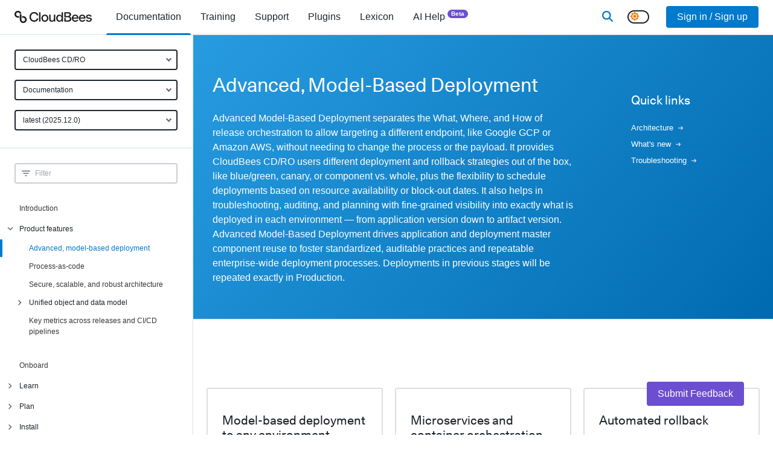

--- FILE ---
content_type: text/html; charset=utf-8
request_url: https://docs.cloudbees.com/docs/cloudbees-cd/latest/stories/advanced-deployment/?id=
body_size: 63774
content:
<!DOCTYPE html><html lang="en"><head><meta charSet="utf-8" data-next-head=""/><meta name="viewport" content="width=device-width" data-next-head=""/><link rel="apple-touch-icon" sizes="180x180" href="/apple-touch-icon.png" data-next-head=""/><link rel="icon" type="image/png" sizes="32x32" href="/favicon-32x32.png" data-next-head=""/><link rel="icon" type="image/png" sizes="16x16" href="/favicon-16x16.png" data-next-head=""/><link rel="manifest" href="/site.webmanifest" data-next-head=""/><link rel="mask-icon" href="/safari-pinned-tab.svg" color="#5bbad5" data-next-head=""/><meta name="msapplication-TileColor" content="#2b5797" data-next-head=""/><meta name="theme-color" content="#ffffff" data-next-head=""/><title data-next-head="">Advanced, Model-Based Deployment</title><meta name="robots" content="index,follow" data-next-head=""/><meta property="og:title" content="Advanced, Model-Based Deployment" data-next-head=""/><meta property="og:type" content="documentation" data-next-head=""/><script nonce="YTEyMmJhYzgtMjRkNy00YWM5LWE0MmItYjEwMmVhOTFiYzM1" type="application/ld+json" data-next-head="">{"@context":"https://schema.org","@type":"BreadcrumbList","itemListElement":[{"@type":"ListItem","position":1,"name":"Documentation","item":"https://docs.cloudbees.com"},{"@type":"ListItem","position":2,"name":"Advanced, Model-Based Deployment","item":"https://docs.cloudbees.com/docs/cloudbees-cd/latest/stories/advanced-deployment/"}]}</script><link rel="canonical" href="https://docs.cloudbees.com/docs/cloudbees-cd/latest/stories/advanced-deployment/"/><link href="/fontawesome/css/all.min.css" rel="stylesheet"/><link rel="dns-prefetch" href="https://api.segment.io"/><link rel="preconnect" href="https://api.segment.io"/><link rel="dns-prefetch" href="https://cdn.segment.com"/><link rel="preconnect" href="https://cdn.segment.com"/><meta name="robots" content="index,follow"/><meta name="msvalidate.01" content="67AB29368F43A0FC8B21475E3F8D9C26"/><script nonce="YTEyMmJhYzgtMjRkNy00YWM5LWE0MmItYjEwMmVhOTFiYzM1">window.rolloutData = "{\"data\":\"{\\\"platform\\\":\\\"SSR\\\",\\\"application\\\":\\\"5f11014dfce77d530935ead1\\\",\\\"experiments\\\":[{\\\"_id\\\":\\\"5b6ad065271c8622522b21b8\\\",\\\"name\\\":\\\"analytics\\\",\\\"archived\\\":false,\\\"featureFlags\\\":[{\\\"name\\\":\\\"rox.internal.analytics\\\"}],\\\"deploymentConfiguration\\\":{\\\"condition\\\":\\\"ifThen(or(isInTargetGroup(\\\\\\\"5c59b5f25cd82d07da614ff1\\\\\\\"), isInTargetGroup(\\\\\\\"63763f67f49c0fbd760ce547\\\\\\\")), ifThen(isInPercentage(0.01, mergeSeed(property(\\\\\\\"rox.internal.distinct_id\\\\\\\"), \\\\\\\"6de842304924ce11\\\\\\\")), \\\\\\\"true\\\\\\\", \\\\\\\"false\\\\\\\"), ifThen(isInTargetGroup(\\\\\\\"63763bd9d3f955d96c2242d8\\\\\\\"), ifThen(isInPercentage(0.1, mergeSeed(property(\\\\\\\"rox.internal.distinct_id\\\\\\\"), \\\\\\\"6de842304924ce11\\\\\\\")), \\\\\\\"true\\\\\\\", \\\\\\\"false\\\\\\\"), ifThen(or(isInTargetGroup(\\\\\\\"5c59b5f25cd82d07da614ff1\\\\\\\"), or(isInTargetGroup(\\\\\\\"63763f67f49c0fbd760ce547\\\\\\\"), or(isInTargetGroup(\\\\\\\"618bf9e9bd6d45458f4b36af\\\\\\\"), or(isInTargetGroup(\\\\\\\"60d1efdaa5f585469ae2d481\\\\\\\"), isInTargetGroup(\\\\\\\"5c1117bd4eadcb61d9778ffe\\\\\\\"))))), \\\\\\\"false\\\\\\\", ifThen(true, \\\\\\\"true\\\\\\\", \\\\\\\"false\\\\\\\"))))\\\"},\\\"labels\\\":[],\\\"stickinessProperty\\\":\\\"rox.internal.distinct_id\\\"},{\\\"_id\\\":\\\"61923cad3f9dde8fbc50671d\\\",\\\"name\\\":\\\"rox.internal.considerThrottleInPush\\\",\\\"archived\\\":false,\\\"featureFlags\\\":[{\\\"name\\\":\\\"rox.internal.considerThrottleInPush\\\"}],\\\"deploymentConfiguration\\\":{\\\"condition\\\":\\\"undefined\\\"},\\\"labels\\\":[],\\\"stickinessProperty\\\":\\\"rox.distinct_id\\\"},{\\\"_id\\\":\\\"61923cd4fc11570b241e7ce5\\\",\\\"name\\\":\\\"rox.internal.configurationFetched\\\",\\\"archived\\\":false,\\\"featureFlags\\\":[{\\\"name\\\":\\\"rox.internal.configurationFetched\\\"}],\\\"deploymentConfiguration\\\":{\\\"condition\\\":\\\"undefined\\\"},\\\"labels\\\":[],\\\"stickinessProperty\\\":\\\"rox.distinct_id\\\"},{\\\"_id\\\":\\\"61923cf63f9dde6a7a50676a\\\",\\\"name\\\":\\\"rox.internal.featureChecking\\\",\\\"archived\\\":false,\\\"featureFlags\\\":[{\\\"name\\\":\\\"rox.internal.featureChecking\\\"}],\\\"deploymentConfiguration\\\":{\\\"condition\\\":\\\"undefined\\\"},\\\"labels\\\":[],\\\"stickinessProperty\\\":\\\"rox.distinct_id\\\"},{\\\"_id\\\":\\\"658139d654f925d2605d1e0f\\\",\\\"name\\\":\\\"docs.darkModeSwitcher\\\",\\\"archived\\\":false,\\\"featureFlags\\\":[{\\\"name\\\":\\\"docs.darkModeSwitcher\\\"}],\\\"deploymentConfiguration\\\":{\\\"condition\\\":\\\"ifThen(isInTargetGroup(\\\\\\\"6049a95b17c56daa27186743\\\\\\\"), \\\\\\\"true\\\\\\\", ifThen(true, \\\\\\\"true\\\\\\\", \\\\\\\"false\\\\\\\"))\\\"},\\\"labels\\\":[],\\\"stickinessProperty\\\":\\\"rox.distinct_id\\\"},{\\\"_id\\\":\\\"619b24d3b659202400d16e98\\\",\\\"name\\\":\\\"docs.newAdministration\\\",\\\"archived\\\":false,\\\"featureFlags\\\":[{\\\"name\\\":\\\"docs.newAdministration\\\"}],\\\"deploymentConfiguration\\\":{\\\"condition\\\":\\\"ifThen(isInTargetGroup(\\\\\\\"604d42ef048afee805647327\\\\\\\"), \\\\\\\"false\\\\\\\", ifThen(true, \\\\\\\"false\\\\\\\", \\\\\\\"false\\\\\\\"))\\\"},\\\"labels\\\":[],\\\"stickinessProperty\\\":\\\"rox.distinct_id\\\"},{\\\"_id\\\":\\\"5be1bc46b38fed12b21518cb\\\",\\\"name\\\":\\\"push updates\\\",\\\"archived\\\":false,\\\"featureFlags\\\":[{\\\"name\\\":\\\"rox.internal.pushUpdates\\\"}],\\\"deploymentConfiguration\\\":{\\\"condition\\\":\\\"ifThen(or(isInTargetGroup(\\\\\\\"5dc186da74afb43aeae18a8f\\\\\\\"), or(isInTargetGroup(\\\\\\\"5c59b5f25cd82d07da614ff1\\\\\\\"), or(isInTargetGroup(\\\\\\\"5d9f282aa76b2e2fb71977d6\\\\\\\"), or(isInTargetGroup(\\\\\\\"5c1117bd4eadcb61d9778ffe\\\\\\\"), isInTargetGroup(\\\\\\\"5bd727ede2feb4039833b74c\\\\\\\"))))), \\\\\\\"false\\\\\\\", ifThen(true, \\\\\\\"true\\\\\\\", \\\\\\\"false\\\\\\\"))\\\"},\\\"labels\\\":[],\\\"stickinessProperty\\\":\\\"rox.internal.distinct_id\\\"},{\\\"_id\\\":\\\"5d7f73b0ff084f035c0add65\\\",\\\"name\\\":\\\"throttle fetch in seconds\\\",\\\"archived\\\":false,\\\"featureFlags\\\":[{\\\"name\\\":\\\"rox.internal.throttleFetchInSeconds\\\"}],\\\"deploymentConfiguration\\\":{\\\"condition\\\":\\\"ifThen(isInTargetGroup(\\\\\\\"63763f67f49c0fbd760ce547\\\\\\\"), b64d(\\\\\\\"MTA4MDA=\\\\\\\"), ifThen(isInTargetGroup(\\\\\\\"637641ebf49c0fbd760d38aa\\\\\\\"), b64d(\\\\\\\"NDMyMDA=\\\\\\\"), ifThen(isInTargetGroup(\\\\\\\"5c1117bd4eadcb61d9778ffe\\\\\\\"), b64d(\\\\\\\"MzA=\\\\\\\"), ifThen(true, b64d(\\\\\\\"MA==\\\\\\\"), undefined))))\\\"},\\\"labels\\\":[],\\\"stickinessProperty\\\":\\\"rox.distinct_id\\\"},{\\\"_id\\\":\\\"66f0e40e36db29ae02f8a4b8\\\",\\\"name\\\":\\\"docs.searchProvider\\\",\\\"archived\\\":false,\\\"featureFlags\\\":[{\\\"name\\\":\\\"docs.searchProvider\\\"}],\\\"deploymentConfiguration\\\":{\\\"condition\\\":\\\"ifThen(isInTargetGroup(\\\\\\\"6049a95b17c56daa27186743\\\\\\\"), b64d(\\\\\\\"dW5pZmllZA==\\\\\\\"), ifThen(true, b64d(\\\\\\\"dW5pZmllZA==\\\\\\\"), undefined))\\\"},\\\"labels\\\":[],\\\"stickinessProperty\\\":\\\"rox.distinct_id\\\"},{\\\"_id\\\":\\\"69098fa62d10b2ef5aa0e46a\\\",\\\"name\\\":\\\"docs.searchLibrarian\\\",\\\"archived\\\":false,\\\"featureFlags\\\":[{\\\"name\\\":\\\"docs.searchLibrarian\\\"}],\\\"deploymentConfiguration\\\":{\\\"condition\\\":\\\"ifThen(isInTargetGroup(\\\\\\\"6049a95b17c56daa27186743\\\\\\\"), \\\\\\\"true\\\\\\\", ifThen(true, \\\\\\\"true\\\\\\\", \\\\\\\"false\\\\\\\"))\\\"},\\\"labels\\\":[],\\\"stickinessProperty\\\":\\\"rox.distinct_id\\\"}],\\\"targetGroups\\\":[{\\\"_id\\\":\\\"5bd727ede2feb4039833b74c\\\",\\\"name\\\":\\\"5bd727ede2feb4039833b74c\\\",\\\"condition\\\":\\\"inArray(md5(concat(\\\\\\\"1d839ecafa01edda\\\\\\\",property(b64d(\\\\\\\"cm94LmludGVybmFsLmFwcEtleQ==\\\\\\\")))),[\\\\\\\"e287aff4a4e25fac9ea321d0d3c57c36\\\\\\\"])\\\"},{\\\"_id\\\":\\\"5c1117bd4eadcb61d9778ffe\\\",\\\"name\\\":\\\"5c1117bd4eadcb61d9778ffe\\\",\\\"condition\\\":\\\"inArray(md5(concat(\\\\\\\"0e85b634026ca88e\\\\\\\",property(b64d(\\\\\\\"cm94LmludGVybmFsLmFwcEtleQ==\\\\\\\")))),[\\\\\\\"7681e2d7d3fb2c27e46c93a819e39156\\\\\\\",\\\\\\\"eb0353df5258952978a580fc6bd734ec\\\\\\\"])\\\"},{\\\"_id\\\":\\\"5c59b5f25cd82d07da614ff1\\\",\\\"name\\\":\\\"5c59b5f25cd82d07da614ff1\\\",\\\"condition\\\":\\\"inArray(md5(concat(\\\\\\\"d59ffb94e40d8bb6\\\\\\\",property(b64d(\\\\\\\"cm94LmludGVybmFsLmFwcEtleQ==\\\\\\\")))),[\\\\\\\"05ee7d34c54a35f775328bba849d0558\\\\\\\",\\\\\\\"295f56b07b4b314cad59d23e15f9ba6d\\\\\\\",\\\\\\\"07233728c26fea2edd4a00d9079eaef1\\\\\\\",\\\\\\\"a1131f2d939764316556717ac6a28943\\\\\\\"])\\\"},{\\\"_id\\\":\\\"5d9f282aa76b2e2fb71977d6\\\",\\\"name\\\":\\\"5d9f282aa76b2e2fb71977d6\\\",\\\"condition\\\":\\\"and(isUndefined(property(b64d(\\\\\\\"cm94LmludGVybmFsLmxpYl92ZXJzaW9u\\\\\\\"))),inArray(md5(concat(\\\\\\\"372a168d12d0e924\\\\\\\",property(b64d(\\\\\\\"cm94LmludGVybmFsLnJlYWxQbGF0Zm9ybQ==\\\\\\\")))),[\\\\\\\"d32a24af320a42fa47adc1e8498494b9\\\\\\\"]))\\\"},{\\\"_id\\\":\\\"5dc186da74afb43aeae18a8f\\\",\\\"name\\\":\\\"5dc186da74afb43aeae18a8f\\\",\\\"condition\\\":\\\"inArray(md5(concat(\\\\\\\"10106f079a4826c4\\\\\\\",property(b64d(\\\\\\\"cm94LmludGVybmFsLmFwcEtleQ==\\\\\\\")))),[\\\\\\\"c424b8a3d847a6c5bd46d965fc1b3876\\\\\\\",\\\\\\\"5d37c8ae03a98198bdd5d83a1557ba93\\\\\\\"])\\\"},{\\\"_id\\\":\\\"60d1efdaa5f585469ae2d481\\\",\\\"name\\\":\\\"60d1efdaa5f585469ae2d481\\\",\\\"condition\\\":\\\"inArray(md5(concat(\\\\\\\"c844f6333481c343\\\\\\\",property(b64d(\\\\\\\"cm94LmludGVybmFsLmFwcEtleQ==\\\\\\\")))),[\\\\\\\"5028459c6d6694d89607f0b472974fe9\\\\\\\",\\\\\\\"99648b2891bfb4da411a1d98d444659c\\\\\\\"])\\\"},{\\\"_id\\\":\\\"618bf9e9bd6d45458f4b36af\\\",\\\"name\\\":\\\"618bf9e9bd6d45458f4b36af\\\",\\\"condition\\\":\\\"and(semverLt(property(b64d(\\\\\\\"cm94LmludGVybmFsLmxpYl92ZXJzaW9u\\\\\\\")),b64d(\\\\\\\"NS4xLjA=\\\\\\\")),inArray(md5(concat(\\\\\\\"5e6a52de072904eb\\\\\\\",property(b64d(\\\\\\\"cm94LnBsYXRmb3Jt\\\\\\\")))),[\\\\\\\"d5271e4dc2f16bf61f020fa4ab0bd1c0\\\\\\\"]))\\\"},{\\\"_id\\\":\\\"63763bd9d3f955d96c2242d8\\\",\\\"name\\\":\\\"63763bd9d3f955d96c2242d8\\\",\\\"condition\\\":\\\"inArray(md5(concat(\\\\\\\"1fa8898d1f6caefa\\\\\\\",property(b64d(\\\\\\\"cm94LmludGVybmFsLmFwcEtleQ==\\\\\\\")))),[\\\\\\\"3cefd0de79c0574683c1323520a20d89\\\\\\\",\\\\\\\"4922866809ad22cade91f800461a7d54\\\\\\\"])\\\"},{\\\"_id\\\":\\\"63763f67f49c0fbd760ce547\\\",\\\"name\\\":\\\"63763f67f49c0fbd760ce547\\\",\\\"condition\\\":\\\"inArray(md5(concat(\\\\\\\"9cee835a33d93325\\\\\\\",property(b64d(\\\\\\\"cm94LmludGVybmFsLmFwcEtleQ==\\\\\\\")))),[\\\\\\\"0986e0c4aeb2ae59a5e8ca29f688a216\\\\\\\",\\\\\\\"a4007e3525895ba18690b7b7d5ccaee3\\\\\\\",\\\\\\\"cab35d7441cd95ff63afaf4de518ba82\\\\\\\",\\\\\\\"cbc32128b35ffa0c4c92420a1df844f5\\\\\\\"])\\\"},{\\\"_id\\\":\\\"637641ebf49c0fbd760d38aa\\\",\\\"name\\\":\\\"637641ebf49c0fbd760d38aa\\\",\\\"condition\\\":\\\"inArray(md5(concat(\\\\\\\"faf9f4cf47fa9623\\\\\\\",property(b64d(\\\\\\\"cm94LmludGVybmFsLmFwcEtleQ==\\\\\\\")))),[\\\\\\\"894af8537a317b3a7633549c72502d5f\\\\\\\",\\\\\\\"b736fc12fb266d8fc8963e81e91f831e\\\\\\\"])\\\"},{\\\"_id\\\":\\\"604d42ef048afee805647327\\\",\\\"name\\\":\\\"604d42ef048afee805647327\\\",\\\"condition\\\":\\\"and(eq(property(b64d(\\\\\\\"dXNlckVtcGxveWVl\\\\\\\")),true),inArray(md5(concat(\\\\\\\"9139a048baa8fec4\\\\\\\",property(b64d(\\\\\\\"dXNlckVtYWls\\\\\\\")))),[\\\\\\\"42ec7ebdcd4a9eab123fb4f99b7eb4fa\\\\\\\",\\\\\\\"553c0fffeee4ab57f1802397b13c11ac\\\\\\\",\\\\\\\"5586c0331e4aa716f2858049598e4a12\\\\\\\",\\\\\\\"6785c6d1d36be80d1ec0310b7046b790\\\\\\\",\\\\\\\"64f14bc6acafa87cc743c10208456ead\\\\\\\"]))\\\"},{\\\"_id\\\":\\\"6049a95b17c56daa27186743\\\",\\\"name\\\":\\\"6049a95b17c56daa27186743\\\",\\\"condition\\\":\\\"eq(property(b64d(\\\\\\\"dXNlckVtcGxveWVl\\\\\\\")),true)\\\"}],\\\"remoteVariables\\\":[],\\\"creation_date\\\":\\\"2025-11-19T00:06:13.871Z\\\",\\\"api_version\\\":\\\"1.8.0\\\"}\",\"signature_v0\":\"uzPGqvyiDJUuTXLV0i2wz0La/u57hFAZQsGnZEDp4tNy9+8XhwewIK12acsZkcomElGCFDBnqFaIUu7bzxXznqZpkstqao2VcBsvF0vWqWg9R3LhKInR8Onz7ZEIIS5po3UD3LvXBW5qe90hBGJpF8ZLGmQlaYs2Lh8nhubT3A/o64oV9fDedkgJqpPp9m56Yh0Ljoh53inXxW5Sfy+mm5dYYi2u7rlSE8qkx6DEfoPBBMopl5x/J88rTL8hTcEYh7o7T8e5giWl6gOVaNicxto7Z3tDKUnpzS8teqIRTccNkK/c+b5LG/6X6yz84HmHtfk/gw2sV942YTSvEUsUvQ==\",\"signed_date\":\"2025-11-19T00:06:13.874Z\"}";</script><script id="__NEXT_DATA__" type="application/json" nonce="YTEyMmJhYzgtMjRkNy00YWM5LWE0MmItYjEwMmVhOTFiYzM1">{"props":{"pageProps":{"user":null,"rolloutData":"{\"data\":\"{\\\"platform\\\":\\\"SSR\\\",\\\"application\\\":\\\"5f11014dfce77d530935ead1\\\",\\\"experiments\\\":[{\\\"_id\\\":\\\"5b6ad065271c8622522b21b8\\\",\\\"name\\\":\\\"analytics\\\",\\\"archived\\\":false,\\\"featureFlags\\\":[{\\\"name\\\":\\\"rox.internal.analytics\\\"}],\\\"deploymentConfiguration\\\":{\\\"condition\\\":\\\"ifThen(or(isInTargetGroup(\\\\\\\"5c59b5f25cd82d07da614ff1\\\\\\\"), isInTargetGroup(\\\\\\\"63763f67f49c0fbd760ce547\\\\\\\")), ifThen(isInPercentage(0.01, mergeSeed(property(\\\\\\\"rox.internal.distinct_id\\\\\\\"), \\\\\\\"6de842304924ce11\\\\\\\")), \\\\\\\"true\\\\\\\", \\\\\\\"false\\\\\\\"), ifThen(isInTargetGroup(\\\\\\\"63763bd9d3f955d96c2242d8\\\\\\\"), ifThen(isInPercentage(0.1, mergeSeed(property(\\\\\\\"rox.internal.distinct_id\\\\\\\"), \\\\\\\"6de842304924ce11\\\\\\\")), \\\\\\\"true\\\\\\\", \\\\\\\"false\\\\\\\"), ifThen(or(isInTargetGroup(\\\\\\\"5c59b5f25cd82d07da614ff1\\\\\\\"), or(isInTargetGroup(\\\\\\\"63763f67f49c0fbd760ce547\\\\\\\"), or(isInTargetGroup(\\\\\\\"618bf9e9bd6d45458f4b36af\\\\\\\"), or(isInTargetGroup(\\\\\\\"60d1efdaa5f585469ae2d481\\\\\\\"), isInTargetGroup(\\\\\\\"5c1117bd4eadcb61d9778ffe\\\\\\\"))))), \\\\\\\"false\\\\\\\", ifThen(true, \\\\\\\"true\\\\\\\", \\\\\\\"false\\\\\\\"))))\\\"},\\\"labels\\\":[],\\\"stickinessProperty\\\":\\\"rox.internal.distinct_id\\\"},{\\\"_id\\\":\\\"61923cad3f9dde8fbc50671d\\\",\\\"name\\\":\\\"rox.internal.considerThrottleInPush\\\",\\\"archived\\\":false,\\\"featureFlags\\\":[{\\\"name\\\":\\\"rox.internal.considerThrottleInPush\\\"}],\\\"deploymentConfiguration\\\":{\\\"condition\\\":\\\"undefined\\\"},\\\"labels\\\":[],\\\"stickinessProperty\\\":\\\"rox.distinct_id\\\"},{\\\"_id\\\":\\\"61923cd4fc11570b241e7ce5\\\",\\\"name\\\":\\\"rox.internal.configurationFetched\\\",\\\"archived\\\":false,\\\"featureFlags\\\":[{\\\"name\\\":\\\"rox.internal.configurationFetched\\\"}],\\\"deploymentConfiguration\\\":{\\\"condition\\\":\\\"undefined\\\"},\\\"labels\\\":[],\\\"stickinessProperty\\\":\\\"rox.distinct_id\\\"},{\\\"_id\\\":\\\"61923cf63f9dde6a7a50676a\\\",\\\"name\\\":\\\"rox.internal.featureChecking\\\",\\\"archived\\\":false,\\\"featureFlags\\\":[{\\\"name\\\":\\\"rox.internal.featureChecking\\\"}],\\\"deploymentConfiguration\\\":{\\\"condition\\\":\\\"undefined\\\"},\\\"labels\\\":[],\\\"stickinessProperty\\\":\\\"rox.distinct_id\\\"},{\\\"_id\\\":\\\"658139d654f925d2605d1e0f\\\",\\\"name\\\":\\\"docs.darkModeSwitcher\\\",\\\"archived\\\":false,\\\"featureFlags\\\":[{\\\"name\\\":\\\"docs.darkModeSwitcher\\\"}],\\\"deploymentConfiguration\\\":{\\\"condition\\\":\\\"ifThen(isInTargetGroup(\\\\\\\"6049a95b17c56daa27186743\\\\\\\"), \\\\\\\"true\\\\\\\", ifThen(true, \\\\\\\"true\\\\\\\", \\\\\\\"false\\\\\\\"))\\\"},\\\"labels\\\":[],\\\"stickinessProperty\\\":\\\"rox.distinct_id\\\"},{\\\"_id\\\":\\\"619b24d3b659202400d16e98\\\",\\\"name\\\":\\\"docs.newAdministration\\\",\\\"archived\\\":false,\\\"featureFlags\\\":[{\\\"name\\\":\\\"docs.newAdministration\\\"}],\\\"deploymentConfiguration\\\":{\\\"condition\\\":\\\"ifThen(isInTargetGroup(\\\\\\\"604d42ef048afee805647327\\\\\\\"), \\\\\\\"false\\\\\\\", ifThen(true, \\\\\\\"false\\\\\\\", \\\\\\\"false\\\\\\\"))\\\"},\\\"labels\\\":[],\\\"stickinessProperty\\\":\\\"rox.distinct_id\\\"},{\\\"_id\\\":\\\"5be1bc46b38fed12b21518cb\\\",\\\"name\\\":\\\"push updates\\\",\\\"archived\\\":false,\\\"featureFlags\\\":[{\\\"name\\\":\\\"rox.internal.pushUpdates\\\"}],\\\"deploymentConfiguration\\\":{\\\"condition\\\":\\\"ifThen(or(isInTargetGroup(\\\\\\\"5dc186da74afb43aeae18a8f\\\\\\\"), or(isInTargetGroup(\\\\\\\"5c59b5f25cd82d07da614ff1\\\\\\\"), or(isInTargetGroup(\\\\\\\"5d9f282aa76b2e2fb71977d6\\\\\\\"), or(isInTargetGroup(\\\\\\\"5c1117bd4eadcb61d9778ffe\\\\\\\"), isInTargetGroup(\\\\\\\"5bd727ede2feb4039833b74c\\\\\\\"))))), \\\\\\\"false\\\\\\\", ifThen(true, \\\\\\\"true\\\\\\\", \\\\\\\"false\\\\\\\"))\\\"},\\\"labels\\\":[],\\\"stickinessProperty\\\":\\\"rox.internal.distinct_id\\\"},{\\\"_id\\\":\\\"5d7f73b0ff084f035c0add65\\\",\\\"name\\\":\\\"throttle fetch in seconds\\\",\\\"archived\\\":false,\\\"featureFlags\\\":[{\\\"name\\\":\\\"rox.internal.throttleFetchInSeconds\\\"}],\\\"deploymentConfiguration\\\":{\\\"condition\\\":\\\"ifThen(isInTargetGroup(\\\\\\\"63763f67f49c0fbd760ce547\\\\\\\"), b64d(\\\\\\\"MTA4MDA=\\\\\\\"), ifThen(isInTargetGroup(\\\\\\\"637641ebf49c0fbd760d38aa\\\\\\\"), b64d(\\\\\\\"NDMyMDA=\\\\\\\"), ifThen(isInTargetGroup(\\\\\\\"5c1117bd4eadcb61d9778ffe\\\\\\\"), b64d(\\\\\\\"MzA=\\\\\\\"), ifThen(true, b64d(\\\\\\\"MA==\\\\\\\"), undefined))))\\\"},\\\"labels\\\":[],\\\"stickinessProperty\\\":\\\"rox.distinct_id\\\"},{\\\"_id\\\":\\\"66f0e40e36db29ae02f8a4b8\\\",\\\"name\\\":\\\"docs.searchProvider\\\",\\\"archived\\\":false,\\\"featureFlags\\\":[{\\\"name\\\":\\\"docs.searchProvider\\\"}],\\\"deploymentConfiguration\\\":{\\\"condition\\\":\\\"ifThen(isInTargetGroup(\\\\\\\"6049a95b17c56daa27186743\\\\\\\"), b64d(\\\\\\\"dW5pZmllZA==\\\\\\\"), ifThen(true, b64d(\\\\\\\"dW5pZmllZA==\\\\\\\"), undefined))\\\"},\\\"labels\\\":[],\\\"stickinessProperty\\\":\\\"rox.distinct_id\\\"},{\\\"_id\\\":\\\"69098fa62d10b2ef5aa0e46a\\\",\\\"name\\\":\\\"docs.searchLibrarian\\\",\\\"archived\\\":false,\\\"featureFlags\\\":[{\\\"name\\\":\\\"docs.searchLibrarian\\\"}],\\\"deploymentConfiguration\\\":{\\\"condition\\\":\\\"ifThen(isInTargetGroup(\\\\\\\"6049a95b17c56daa27186743\\\\\\\"), \\\\\\\"true\\\\\\\", ifThen(true, \\\\\\\"true\\\\\\\", \\\\\\\"false\\\\\\\"))\\\"},\\\"labels\\\":[],\\\"stickinessProperty\\\":\\\"rox.distinct_id\\\"}],\\\"targetGroups\\\":[{\\\"_id\\\":\\\"5bd727ede2feb4039833b74c\\\",\\\"name\\\":\\\"5bd727ede2feb4039833b74c\\\",\\\"condition\\\":\\\"inArray(md5(concat(\\\\\\\"1d839ecafa01edda\\\\\\\",property(b64d(\\\\\\\"cm94LmludGVybmFsLmFwcEtleQ==\\\\\\\")))),[\\\\\\\"e287aff4a4e25fac9ea321d0d3c57c36\\\\\\\"])\\\"},{\\\"_id\\\":\\\"5c1117bd4eadcb61d9778ffe\\\",\\\"name\\\":\\\"5c1117bd4eadcb61d9778ffe\\\",\\\"condition\\\":\\\"inArray(md5(concat(\\\\\\\"0e85b634026ca88e\\\\\\\",property(b64d(\\\\\\\"cm94LmludGVybmFsLmFwcEtleQ==\\\\\\\")))),[\\\\\\\"7681e2d7d3fb2c27e46c93a819e39156\\\\\\\",\\\\\\\"eb0353df5258952978a580fc6bd734ec\\\\\\\"])\\\"},{\\\"_id\\\":\\\"5c59b5f25cd82d07da614ff1\\\",\\\"name\\\":\\\"5c59b5f25cd82d07da614ff1\\\",\\\"condition\\\":\\\"inArray(md5(concat(\\\\\\\"d59ffb94e40d8bb6\\\\\\\",property(b64d(\\\\\\\"cm94LmludGVybmFsLmFwcEtleQ==\\\\\\\")))),[\\\\\\\"05ee7d34c54a35f775328bba849d0558\\\\\\\",\\\\\\\"295f56b07b4b314cad59d23e15f9ba6d\\\\\\\",\\\\\\\"07233728c26fea2edd4a00d9079eaef1\\\\\\\",\\\\\\\"a1131f2d939764316556717ac6a28943\\\\\\\"])\\\"},{\\\"_id\\\":\\\"5d9f282aa76b2e2fb71977d6\\\",\\\"name\\\":\\\"5d9f282aa76b2e2fb71977d6\\\",\\\"condition\\\":\\\"and(isUndefined(property(b64d(\\\\\\\"cm94LmludGVybmFsLmxpYl92ZXJzaW9u\\\\\\\"))),inArray(md5(concat(\\\\\\\"372a168d12d0e924\\\\\\\",property(b64d(\\\\\\\"cm94LmludGVybmFsLnJlYWxQbGF0Zm9ybQ==\\\\\\\")))),[\\\\\\\"d32a24af320a42fa47adc1e8498494b9\\\\\\\"]))\\\"},{\\\"_id\\\":\\\"5dc186da74afb43aeae18a8f\\\",\\\"name\\\":\\\"5dc186da74afb43aeae18a8f\\\",\\\"condition\\\":\\\"inArray(md5(concat(\\\\\\\"10106f079a4826c4\\\\\\\",property(b64d(\\\\\\\"cm94LmludGVybmFsLmFwcEtleQ==\\\\\\\")))),[\\\\\\\"c424b8a3d847a6c5bd46d965fc1b3876\\\\\\\",\\\\\\\"5d37c8ae03a98198bdd5d83a1557ba93\\\\\\\"])\\\"},{\\\"_id\\\":\\\"60d1efdaa5f585469ae2d481\\\",\\\"name\\\":\\\"60d1efdaa5f585469ae2d481\\\",\\\"condition\\\":\\\"inArray(md5(concat(\\\\\\\"c844f6333481c343\\\\\\\",property(b64d(\\\\\\\"cm94LmludGVybmFsLmFwcEtleQ==\\\\\\\")))),[\\\\\\\"5028459c6d6694d89607f0b472974fe9\\\\\\\",\\\\\\\"99648b2891bfb4da411a1d98d444659c\\\\\\\"])\\\"},{\\\"_id\\\":\\\"618bf9e9bd6d45458f4b36af\\\",\\\"name\\\":\\\"618bf9e9bd6d45458f4b36af\\\",\\\"condition\\\":\\\"and(semverLt(property(b64d(\\\\\\\"cm94LmludGVybmFsLmxpYl92ZXJzaW9u\\\\\\\")),b64d(\\\\\\\"NS4xLjA=\\\\\\\")),inArray(md5(concat(\\\\\\\"5e6a52de072904eb\\\\\\\",property(b64d(\\\\\\\"cm94LnBsYXRmb3Jt\\\\\\\")))),[\\\\\\\"d5271e4dc2f16bf61f020fa4ab0bd1c0\\\\\\\"]))\\\"},{\\\"_id\\\":\\\"63763bd9d3f955d96c2242d8\\\",\\\"name\\\":\\\"63763bd9d3f955d96c2242d8\\\",\\\"condition\\\":\\\"inArray(md5(concat(\\\\\\\"1fa8898d1f6caefa\\\\\\\",property(b64d(\\\\\\\"cm94LmludGVybmFsLmFwcEtleQ==\\\\\\\")))),[\\\\\\\"3cefd0de79c0574683c1323520a20d89\\\\\\\",\\\\\\\"4922866809ad22cade91f800461a7d54\\\\\\\"])\\\"},{\\\"_id\\\":\\\"63763f67f49c0fbd760ce547\\\",\\\"name\\\":\\\"63763f67f49c0fbd760ce547\\\",\\\"condition\\\":\\\"inArray(md5(concat(\\\\\\\"9cee835a33d93325\\\\\\\",property(b64d(\\\\\\\"cm94LmludGVybmFsLmFwcEtleQ==\\\\\\\")))),[\\\\\\\"0986e0c4aeb2ae59a5e8ca29f688a216\\\\\\\",\\\\\\\"a4007e3525895ba18690b7b7d5ccaee3\\\\\\\",\\\\\\\"cab35d7441cd95ff63afaf4de518ba82\\\\\\\",\\\\\\\"cbc32128b35ffa0c4c92420a1df844f5\\\\\\\"])\\\"},{\\\"_id\\\":\\\"637641ebf49c0fbd760d38aa\\\",\\\"name\\\":\\\"637641ebf49c0fbd760d38aa\\\",\\\"condition\\\":\\\"inArray(md5(concat(\\\\\\\"faf9f4cf47fa9623\\\\\\\",property(b64d(\\\\\\\"cm94LmludGVybmFsLmFwcEtleQ==\\\\\\\")))),[\\\\\\\"894af8537a317b3a7633549c72502d5f\\\\\\\",\\\\\\\"b736fc12fb266d8fc8963e81e91f831e\\\\\\\"])\\\"},{\\\"_id\\\":\\\"604d42ef048afee805647327\\\",\\\"name\\\":\\\"604d42ef048afee805647327\\\",\\\"condition\\\":\\\"and(eq(property(b64d(\\\\\\\"dXNlckVtcGxveWVl\\\\\\\")),true),inArray(md5(concat(\\\\\\\"9139a048baa8fec4\\\\\\\",property(b64d(\\\\\\\"dXNlckVtYWls\\\\\\\")))),[\\\\\\\"42ec7ebdcd4a9eab123fb4f99b7eb4fa\\\\\\\",\\\\\\\"553c0fffeee4ab57f1802397b13c11ac\\\\\\\",\\\\\\\"5586c0331e4aa716f2858049598e4a12\\\\\\\",\\\\\\\"6785c6d1d36be80d1ec0310b7046b790\\\\\\\",\\\\\\\"64f14bc6acafa87cc743c10208456ead\\\\\\\"]))\\\"},{\\\"_id\\\":\\\"6049a95b17c56daa27186743\\\",\\\"name\\\":\\\"6049a95b17c56daa27186743\\\",\\\"condition\\\":\\\"eq(property(b64d(\\\\\\\"dXNlckVtcGxveWVl\\\\\\\")),true)\\\"}],\\\"remoteVariables\\\":[],\\\"creation_date\\\":\\\"2025-11-19T00:06:13.871Z\\\",\\\"api_version\\\":\\\"1.8.0\\\"}\",\"signature_v0\":\"uzPGqvyiDJUuTXLV0i2wz0La/u57hFAZQsGnZEDp4tNy9+8XhwewIK12acsZkcomElGCFDBnqFaIUu7bzxXznqZpkstqao2VcBsvF0vWqWg9R3LhKInR8Onz7ZEIIS5po3UD3LvXBW5qe90hBGJpF8ZLGmQlaYs2Lh8nhubT3A/o64oV9fDedkgJqpPp9m56Yh0Ljoh53inXxW5Sfy+mm5dYYi2u7rlSE8qkx6DEfoPBBMopl5x/J88rTL8hTcEYh7o7T8e5giWl6gOVaNicxto7Z3tDKUnpzS8teqIRTccNkK/c+b5LG/6X6yz84HmHtfk/gw2sV942YTSvEUsUvQ==\",\"signed_date\":\"2025-11-19T00:06:13.874Z\"}","navigationContext":{"title":"","url":"","startPage":"","page":{"component":"cloudbees-cd","componentGroup":"cloudbees-cd","editUrl":"https://github.com/cloudbees/docsite-cloudbees-cd/edit/main/docs/modules/ROOT/pages/stories/advanced-deployment/index.adoc","module":"ROOT","url":"/docs/cloudbees-cd/latest/stories/advanced-deployment/","version":"latest"},"component":{"name":"cloudbees-cd","title":"Documentation","version":"","url":"","versions":[{"version":"latest","url":"/docs/cloudbees-cd/latest/","displayVersion":"latest (2025.12.0)","prerelease":false,"accessMode":"default","navigation":[{"label":"Introduction","accessMode":"default","children":[],"url":"/docs/cloudbees-cd/latest/"},{"label":"Product features","accessMode":"default","children":[{"label":"Advanced, model-based deployment","accessMode":"default","children":[],"url":"/docs/cloudbees-cd/latest/stories/advanced-deployment/"},{"label":"Process-as-code","accessMode":"default","children":[],"url":"/docs/cloudbees-cd/latest/stories/process-as-code/"},{"label":"Secure, scalable, and robust architecture","accessMode":"default","children":[],"url":"/docs/cloudbees-cd/latest/stories/secure-scalable-robust-architecture/"},{"label":"Unified object and data model","accessMode":"default","children":[{"label":"Introduction","accessMode":"default","children":[],"url":"/docs/cloudbees-cd/latest/stories/unified-object-data-model/"},{"label":"Native CI pipeline integration","accessMode":"default","children":[],"url":"/docs/cloudbees-cd/latest/stories/unified-object-data-model/native-ci-integration"}]},{"label":"Key metrics across releases and CI/CD pipelines","accessMode":"default","children":[],"url":"/docs/cloudbees-cd/latest/stories/key-metrics-releases-pipelines/"}]},{"label":"Onboard","accessMode":"default","children":[],"url":"/docs/cloudbees-cd/latest/onboarding"},{"label":"Learn","accessMode":"default","children":[{"label":"Architecture","accessMode":"default","children":[{"label":"Introduction","accessMode":"default","children":[],"url":"/docs/cloudbees-cd/latest/architecture/"}]},{"label":"CloudBees CD/RO APIs","accessMode":"default","children":[{"label":"Introduction","accessMode":"default","children":[],"url":"/docs/cloudbees-cd/latest/api/"}]}]},{"label":"Plan","accessMode":"default","children":[{"label":"Introduction","accessMode":"default","children":[],"url":"/docs/cloudbees-cd/latest/plan/"},{"label":"CloudBees CD/RO features","accessMode":"default","children":[],"url":"/docs/cloudbees-cd/latest/feature-definition"},{"label":"CloudBees CD/RO use cases","accessMode":"default","children":[],"url":"/docs/cloudbees-cd/latest/plan/use-cases"},{"label":"CloudBees field-contributed plugins and solutions","accessMode":"default","children":[],"url":"/docs/cloudbees-cd/latest/plan/plugins-solutions"},{"label":"Server topology best practices","accessMode":"default","children":[],"url":"/docs/cloudbees-cd/latest/plan/server-topology"},{"label":"Pipelines and releases","accessMode":"default","children":[],"url":"/docs/cloudbees-cd/latest/plan/pipelines-releases"},{"label":"Deployment strategies","accessMode":"default","children":[],"url":"/docs/cloudbees-cd/latest/plan/deployment-strategies"},{"label":"Supported platforms","accessMode":"default","children":[{"label":"Supported platforms for CloudBees CD/RO on Kubernetes","accessMode":"default","children":[],"url":"/docs/cloudbees-common/latest/supported-platforms/cloudbees-cd-k8s"},{"label":"Supported platforms for CloudBees CD/RO on traditional platforms","accessMode":"default","children":[],"url":"/docs/cloudbees-common/latest/supported-platforms/cloudbees-cd-traditional"}]},{"label":"Pre-installation checklist for traditional platforms","accessMode":"default","children":[],"url":"/docs/cloudbees-cd/latest/plan/pre-installation-checklist"},{"label":"System requirements","accessMode":"default","children":[{"label":"Introduction","accessMode":"default","children":[],"url":"/docs/cloudbees-cd/latest/requirements/"},{"label":"CloudBees CD/RO server and agent requirements","accessMode":"default","children":[],"url":"/docs/cloudbees-cd/latest/requirements/compatibility"},{"label":"CloudBees Analytics server requirements","accessMode":"default","children":[],"url":"/docs/cloudbees-cd/latest/requirements/analytics-server-requirements"},{"label":"Platform notes","accessMode":"default","children":[],"url":"/docs/cloudbees-cd/latest/requirements/platform-notes"},{"label":"Kubernetes cluster and storage requirements","accessMode":"default","children":[],"url":"/docs/cloudbees-cd/latest/requirements/k8s-requirements"},{"label":"Port usage","accessMode":"default","children":[],"url":"/docs/cloudbees-cd/latest/requirements/port-usage"},{"label":"Database requirements","accessMode":"default","children":[],"url":"/docs/cloudbees-cd/latest/requirements/database-requirements"},{"label":"Disk usage","accessMode":"default","children":[],"url":"/docs/cloudbees-cd/latest/requirements/disk-usage"},{"label":"Memory settings","accessMode":"default","children":[],"url":"/docs/cloudbees-cd/latest/requirements/memory-usage"},{"label":"Checksum utility","accessMode":"default","children":[],"url":"/docs/cloudbees-cd/latest/requirements/checksum-utility"},{"label":"Software licenses","accessMode":"default","children":[],"url":"/docs/cloudbees-cd/latest/requirements/software-licenses"}]}]},{"label":"Install","accessMode":"default","children":[{"label":"Kubernetes installation","accessMode":"default","children":[{"label":"Introduction","accessMode":"default","children":[],"url":"/docs/cloudbees-cd/latest/install-k8s/"},{"label":"Install CloudBees CD/RO within Kubernetes","accessMode":"default","children":[],"url":"/docs/cloudbees-cd/latest/install-k8s/installation"},{"label":"Configure Helm charts","accessMode":"default","children":[],"url":"/docs/cloudbees-cd/latest/install-k8s/configuration"},{"label":"Kubernetes platform-specific configurations","accessMode":"default","children":[],"url":"/docs/cloudbees-cd/latest/install-k8s/k8s-platform-specific-configurations"},{"label":"Kubernetes configuration options","accessMode":"default","children":[],"url":"/docs/cloudbees-cd/latest/install-k8s/cdro-k8s-how-tos"},{"label":"Scale resources manually using a procedure","accessMode":"default","children":[],"url":"/docs/cloudbees-cd/latest/install-k8s/scale-resources-using-procedures"},{"label":"Scale resources using Custom Autoscaling","accessMode":"default","children":[],"url":"/docs/cloudbees-cd/latest/install-k8s/scale-resources-using-autoscaling"},{"label":"Centralize log storage for servers","accessMode":"default","children":[],"url":"/docs/cloudbees-cd/latest/install-k8s/configure-central-log-pvc"},{"label":"Configure IP protocols for Helm chart components","accessMode":"default","children":[],"url":"/docs/cloudbees-cd/latest/install-k8s/configure-component-ip-protocol"},{"label":"Configure GitOps with Helm charts","accessMode":"default","children":[],"url":"/docs/cloudbees-cd/latest/install-k8s/gitops-helm-charts"},{"label":"Verify Helm charts","accessMode":"default","children":[],"url":"/docs/cloudbees-cd/latest/install-k8s/verifying-helm-chart-signatures"},{"label":"Create custom Docker images","accessMode":"default","children":[],"url":"/docs/cloudbees-cd/latest/install-k8s/docker-images"},{"label":"Verify Docker images","accessMode":"default","children":[],"url":"/docs/cloudbees-cd/latest/install-k8s/verifying-docker-image-signatures"}]},{"label":"Traditional installation","accessMode":"default","children":[{"label":"Introduction","accessMode":"default","children":[],"url":"/docs/cloudbees-cd/latest/install-trad/"},{"label":"Installation user requirements","accessMode":"default","children":[],"url":"/docs/cloudbees-cd/latest/install-trad/install-user-reqs"},{"label":"Installation types","accessMode":"default","children":[],"url":"/docs/cloudbees-cd/latest/install-trad/install-types"},{"label":"Default installation directories","accessMode":"default","children":[],"url":"/docs/cloudbees-cd/latest/install-trad/install-dir"},{"label":"Verify installation binaries","accessMode":"default","children":[],"url":"/docs/cloudbees-cd/latest/install-trad/verifying-installation-binaries"},{"label":"Agent security recommendations","accessMode":"default","children":[],"url":"/docs/cloudbees-cd/latest/install-trad/agent-config-recommendations"}]},{"label":"GUI installation methods","accessMode":"default","children":[{"label":"Introduction","accessMode":"default","children":[],"url":"/docs/cloudbees-cd/latest/install-trad/uimethod"},{"label":"Install a default configuration","accessMode":"default","children":[],"url":"/docs/cloudbees-cd/latest/install-trad/uiexpress-server"},{"label":"Install a custom configuration","accessMode":"default","children":[],"url":"/docs/cloudbees-cd/latest/install-trad/uiadvanced"},{"label":"Install an express agent (full installer)","accessMode":"default","children":[],"url":"/docs/cloudbees-cd/latest/install-trad/uiexpress-agent"},{"label":"Install an express agent (agent-only installer)","accessMode":"default","children":[],"url":"/docs/cloudbees-cd/latest/install-trad/uiexpress-agent-standalone"},{"label":"Install an advanced agent (agent installer)","accessMode":"default","children":[],"url":"/docs/cloudbees-cd/latest/install-trad/uiadvanced-agent-standalone"},{"label":"Install CloudBees Analytics","accessMode":"default","children":[],"url":"/docs/cloudbees-cd/latest/install-trad/uireporting-server"}]},{"label":"Interactive command-line Linux traditional installation","accessMode":"default","children":[{"label":"Introduction","accessMode":"default","children":[],"url":"/docs/cloudbees-cd/latest/install-trad/clmethod"},{"label":"Install a default configuration","accessMode":"default","children":[],"url":"/docs/cloudbees-cd/latest/install-trad/clexpress-server"},{"label":"Install a custom configuration","accessMode":"default","children":[],"url":"/docs/cloudbees-cd/latest/install-trad/cladvanced"},{"label":"Install an express agent (full installer)","accessMode":"default","children":[],"url":"/docs/cloudbees-cd/latest/install-trad/clexpress-agent"},{"label":"Express agent command-line installation (agent-only installer)","accessMode":"default","children":[],"url":"/docs/cloudbees-cd/latest/install-trad/clexpress-agent-standalone"},{"label":"Advanced command-line installation (agent-only installer)","accessMode":"default","children":[],"url":"/docs/cloudbees-cd/latest/install-trad/cladvanceds-agent-standalone"},{"label":"Install CloudBees Analytics","accessMode":"default","children":[],"url":"/docs/cloudbees-cd/latest/install-trad/clreporting-server"}]},{"label":"Silent unattended traditional installation","accessMode":"default","children":[{"label":"Introduction","accessMode":"default","children":[],"url":"/docs/cloudbees-cd/latest/install-trad/sumethod"},{"label":"Run a silent installation","accessMode":"default","children":[],"url":"/docs/cloudbees-cd/latest/install-trad/running"},{"label":"Silent installation arguments","accessMode":"default","children":[],"url":"/docs/cloudbees-cd/latest/install-trad/arguments"},{"label":"Linux silent installation examples","accessMode":"default","children":[],"url":"/docs/cloudbees-cd/latest/install-trad/linux-examples"},{"label":"Windows silent installation examples","accessMode":"default","children":[],"url":"/docs/cloudbees-cd/latest/install-trad/windows-examples"},{"label":"CloudBees Analytics server unattended installation","accessMode":"default","children":[],"url":"/docs/cloudbees-cd/latest/install-trad/sareporting-server"}]},{"label":"Non-server installation for UNIX agents","accessMode":"default","children":[{"label":"Introduction","accessMode":"default","children":[],"url":"/docs/cloudbees-cd/latest/install-trad/non-server-agent-install"},{"label":"UNIX agent interactive command-line installation","accessMode":"default","children":[],"url":"/docs/cloudbees-cd/latest/install-trad/install-agents-unix"},{"label":"Silent installation method for UNIX or macOS agents","accessMode":"default","children":[],"url":"/docs/cloudbees-cd/latest/install-trad/unixagent-silent-install"}]},{"label":"Remote host traditional installation with Centralized Agent Management","accessMode":"default","children":[{"label":"Introduction","accessMode":"default","children":[],"url":"/docs/cloudbees-cd/latest/install-trad/installing-or-upgrading-remote-agents"},{"label":"Prerequisites","accessMode":"default","children":[],"url":"/docs/cloudbees-cd/latest/install-trad/prerequisites"},{"label":"Permissions to install or upgrade remote agents","accessMode":"default","children":[],"url":"/docs/cloudbees-cd/latest/install-trad/remote-agent-permissions"},{"label":"Install remote agents using the web interface","accessMode":"default","children":[],"url":"/docs/cloudbees-cd/latest/install-trad/installing-remote-agents-using-the-web-interface"},{"label":"Install via the API","accessMode":"default","children":[],"url":"/docs/cloudbees-cd/latest/install-trad/installing-remote-agents-using-the-api"}]},{"label":"CloudBees Tools installation","accessMode":"default","children":[],"url":"/docs/cloudbees-cd/latest/tools-and-utilities/cloudbees-tool-archive"},{"label":"Move the artifact repository","accessMode":"default","children":[{"label":"Move the artifact repository in Linux","accessMode":"default","children":[],"url":"/docs/cloudbees-cd/latest/install-trad/artifactreposlinux"},{"label":"Move the artifact repository in Windows","accessMode":"default","children":[],"url":"/docs/cloudbees-cd/latest/install-trad/artifactreposwindows"}]},{"label":"Connect CloudBees CD/RO to a Microsoft SQL server","accessMode":"default","children":[],"url":"/docs/cloudbees-cd/latest/install-trad/sqlsrvinstance"},{"label":"Install the MySQL JDBC connector","accessMode":"default","children":[],"url":"/docs/cloudbees-cd/latest/install-trad/mysqldriver"},{"label":"Uninstall CloudBees CD/RO on traditional platforms","accessMode":"default","children":[{"label":"Introduction","accessMode":"default","children":[],"url":"/docs/cloudbees-cd/latest/install-trad/uninstall"},{"label":"Uninstall CloudBees CD/RO on Linux, Unix, or macOS","accessMode":"default","children":[],"url":"/docs/cloudbees-cd/latest/install-trad/uninstall-unix"},{"label":"Uninstall on Window","accessMode":"default","children":[],"url":"/docs/cloudbees-cd/latest/install-trad/uninstall-windows"},{"label":"Uninstall the CloudBees Analytics server on Linux","accessMode":"default","children":[],"url":"/docs/cloudbees-cd/latest/install-trad/uninstall-analytics-linux"},{"label":"Uninstall the CloudBees Analytics server on Windows","accessMode":"default","children":[],"url":"/docs/cloudbees-cd/latest/install-trad/uninstall-analytics-windows"}]}]},{"label":"Upgrade","accessMode":"default","children":[{"label":"Upgrade on Kubernetes","accessMode":"default","children":[{"label":"Upgrade CloudBees CD/RO on Kubernetes","accessMode":"default","children":[],"url":"/docs/cloudbees-cd/latest/upgrade-k8s/"},{"label":"Configuration settings preserved after a Kubernetes upgrade","accessMode":"default","children":[],"url":"/docs/cloudbees-cd/latest/upgrade-k8s/preserved-settings"}]},{"label":"Kubernetes upgrade CloudBees Analytics to OpenSearch","accessMode":"default","children":[{"label":"Upgrade Kubernetes CloudBees Analytics environments to OpenSearch","accessMode":"default","children":[],"url":"/docs/cloudbees-cd/latest/upgrade-k8s/k8s-upgrade-to-os"},{"label":"Migrate CloudBees Analytics data from Elasticsearch to OpenSearch","accessMode":"default","children":[],"url":"/docs/cloudbees-cd/latest/upgrade-k8s/k8s-data-migration-es-to-os"}]},{"label":"Upgrade on traditional platforms","accessMode":"default","children":[{"label":"Introduction","accessMode":"default","children":[],"url":"/docs/cloudbees-cd/latest/upgrade-traditional/"},{"label":"Upgrade a non-clustered environment","accessMode":"default","children":[],"url":"/docs/cloudbees-cd/latest/upgrade-traditional/non-clustered-environment"},{"label":"Upgrade a clustered environment","accessMode":"default","children":[],"url":"/docs/cloudbees-cd/latest/upgrade-traditional/clustered-environment"},{"label":"UI upgrade method","accessMode":"default","children":[],"url":"/docs/cloudbees-cd/latest/upgrade-traditional/user-interface"},{"label":"Interactive command-line upgrade method","accessMode":"default","children":[],"url":"/docs/cloudbees-cd/latest/upgrade-traditional/interactive-cli"},{"label":"Run a silent upgrade","accessMode":"default","children":[],"url":"/docs/cloudbees-cd/latest/upgrade-traditional/silent-unattended"},{"label":"Copy repository contents","accessMode":"default","children":[],"url":"/docs/cloudbees-cd/latest/upgrade-traditional/duplicate-repository"},{"label":"Upgrade remote agents","accessMode":"default","children":[],"url":"/docs/cloudbees-cd/latest/upgrade-traditional/remote-agents"},{"label":"Upgrade the CloudBees Analytics server","accessMode":"default","children":[],"url":"/docs/cloudbees-cd/latest/upgrade-traditional/analytics-server"},{"label":"Configuration settings preserved after a traditional upgrade","accessMode":"default","children":[],"url":"/docs/cloudbees-cd/latest/upgrade-traditional/preserved-settings"}]},{"label":"Traditional upgrade CloudBees Analytics to OpenSearch","accessMode":"default","children":[{"label":"Upgrade traditional CloudBees Analytics environments to OpenSearch","accessMode":"default","children":[],"url":"/docs/cloudbees-cd/latest/upgrade-traditional/trad-upgrade-to-os"},{"label":"Migrate CloudBees Analytics data from Elasticsearch to OpenSearch","accessMode":"default","children":[],"url":"/docs/cloudbees-cd/latest/upgrade-traditional/trad-data-migration-es-to-os"}]}]},{"label":"Set up","accessMode":"default","children":[{"label":"Configure CloudBees CD/RO","accessMode":"default","children":[{"label":"Introduction","accessMode":"default","children":[],"url":"/docs/cloudbees-cd/latest/set-up-cdro/"},{"label":"Zones and gateways","accessMode":"default","children":[],"url":"/docs/cloudbees-cd/latest/set-up-cdro/zones-and-gateways"},{"label":"Configure custom CAs and CRLs in non-clustered environments","accessMode":"default","children":[],"url":"/docs/cloudbees-cd/latest/set-up-cdro/custom-certificates-non-clustered"},{"label":"Configure custom CAs and CRLs in clustered environments","accessMode":"default","children":[],"url":"/docs/cloudbees-cd/latest/set-up-cdro/custom-certificates-clustered"},{"label":"Configure agent environment variables","accessMode":"default","children":[],"url":"/docs/cloudbees-cd/latest/set-up-cdro/agent-environment-variables"},{"label":"Licenses","accessMode":"default","children":[],"url":"/docs/cloudbees-cd/latest/set-up-cdro/licenses"},{"label":"Create and manage users","accessMode":"default","children":[],"url":"/docs/cloudbees-cd/latest/set-up-cdro/user-details"},{"label":"Edit user settings","accessMode":"default","children":[],"url":"/docs/cloudbees-cd/latest/set-up-cdro/user-settings"},{"label":"Create and manage groups","accessMode":"default","children":[],"url":"/docs/cloudbees-cd/latest/set-up-cdro/group-details"},{"label":"Personas","accessMode":"default","children":[],"url":"/docs/cloudbees-cd/latest/set-up-cdro/personas"},{"label":"Configure an external database","accessMode":"default","children":[],"url":"/docs/cloudbees-cd/latest/set-up-cdro/external-database"},{"label":"Configure CloudBees CD/RO to use an alternate database","accessMode":"default","children":[],"url":"/docs/cloudbees-cd/latest/set-up-cdro/alternate-database"},{"label":"Install services for non-root/non-sudo Linux installations","accessMode":"default","children":[],"url":"/docs/cloudbees-cd/latest/set-up-cdro/install-non-root-services"},{"label":"Configure autostart for non-root/non-sudo Linux installations","accessMode":"default","children":[],"url":"/docs/cloudbees-cd/latest/set-up-cdro/linux-auto-restart"},{"label":"Configure universal access to the plugins directory","accessMode":"default","children":[],"url":"/docs/cloudbees-cd/latest/set-up-cdro/plugins-directory"},{"label":"Configure an environment proxy server","accessMode":"default","children":[],"url":"/docs/cloudbees-cd/latest/set-up-cdro/environment-proxy-server"},{"label":"System health monitoring","accessMode":"default","children":[],"url":"/docs/cloudbees-cd/latest/set-up-cdro/system-health-monitoring"},{"label":"Increase file descriptors on Linux and Linux Docker containers","accessMode":"default","children":[],"url":"/docs/cloudbees-cd/latest/set-up-cdro/file-descriptors"},{"label":"Adjust swappiness on Linux","accessMode":"default","children":[],"url":"/docs/cloudbees-cd/latest/set-up-cdro/linux-swappiness"},{"label":"Set variables on Windows agent machines","accessMode":"default","children":[],"url":"/docs/cloudbees-cd/latest/set-up-cdro/windows-agent-machine-variables"},{"label":"Server properties","accessMode":"default","children":[],"url":"/docs/cloudbees-cd/latest/set-up-cdro/server-properties"},{"label":"Server settings","accessMode":"default","children":[],"url":"/docs/cloudbees-cd/latest/set-up-cdro/server-settings"},{"label":"Source code synchronization","accessMode":"default","children":[],"url":"/docs/cloudbees-cd/latest/set-up-cdro/source-code-synchronization"}]},{"label":"Configure the CloudBees Analytics server","accessMode":"default","children":[{"label":"Introduction","accessMode":"default","children":[],"url":"/docs/cloudbees-cd/latest/set-up-analytics/"},{"label":"Configure initial events for Workload Insights","accessMode":"default","children":[],"url":"/docs/cloudbees-cd/latest/set-up-analytics/configure-workload-insights"},{"label":"Configure OpenSearch Dashboards to work with CloudBees Analytics","accessMode":"default","children":[],"url":"/docs/cloudbees-cd/latest/set-up-analytics/configure-kibana"}]},{"label":"Configure horizontal scalability","accessMode":"default","children":[{"label":"Introduction","accessMode":"default","children":[],"url":"/docs/cloudbees-cd/latest/horizontal-scalability/"},{"label":"Architecture of a CloudBees CD/RO cluster","accessMode":"default","children":[],"url":"/docs/cloudbees-cd/latest/horizontal-scalability/architecture"},{"label":"Resource, agent, and procedure considerations","accessMode":"default","children":[],"url":"/docs/cloudbees-cd/latest/horizontal-scalability/considerations"},{"label":"Software for clustering","accessMode":"default","children":[],"url":"/docs/cloudbees-cd/latest/horizontal-scalability/software-evaluated"},{"label":"Dependencies for clustering","accessMode":"default","children":[],"url":"/docs/cloudbees-cd/latest/horizontal-scalability/dependencies"},{"label":"Configure clustering","accessMode":"default","children":[],"url":"/docs/cloudbees-cd/latest/horizontal-scalability/configure-cluster"},{"label":"Separate agents from CloudBees CD/RO servers","accessMode":"default","children":[],"url":"/docs/cloudbees-cd/latest/horizontal-scalability/separating-agents"},{"label":"Prepare your cluster resources","accessMode":"default","children":[],"url":"/docs/cloudbees-cd/latest/horizontal-scalability/preparing-clustering"},{"label":"Install and configure a load balancer","accessMode":"default","children":[],"url":"/docs/cloudbees-cd/latest/horizontal-scalability/guidelines-lb"},{"label":"Install ZooKeeper","accessMode":"default","children":[],"url":"/docs/cloudbees-cd/latest/horizontal-scalability/install-zoo-keeper"},{"label":"Configure a multi-ZooKeeper cluster","accessMode":"default","children":[],"url":"/docs/cloudbees-cd/latest/horizontal-scalability/config-multi-zoo-keeper"},{"label":"Install CloudBees CD/RO software","accessMode":"default","children":[],"url":"/docs/cloudbees-cd/latest/horizontal-scalability/installing-software"},{"label":"Configure repository servers","accessMode":"default","children":[],"url":"/docs/cloudbees-cd/latest/horizontal-scalability/duplicating-rep-con"},{"label":"Configure machines to operate in clustered mode","accessMode":"default","children":[],"url":"/docs/cloudbees-cd/latest/horizontal-scalability/setting-mode"},{"label":"Run a cluster in single-server mode","accessMode":"default","children":[],"url":"/docs/cloudbees-cd/latest/horizontal-scalability/single-server-mode"},{"label":"Add the configuration to ZooKeeper","accessMode":"default","children":[],"url":"/docs/cloudbees-cd/latest/horizontal-scalability/add-config-zk"},{"label":"Upload configuration files to ZooKeeper","accessMode":"default","children":[],"url":"/docs/cloudbees-cd/latest/horizontal-scalability/import-zoo-keeper"},{"label":"Get cluster information from ZooKeeper","accessMode":"default","children":[],"url":"/docs/cloudbees-cd/latest/horizontal-scalability/cluster-info-tool4zk"},{"label":"Add a node to an existing cluster","accessMode":"default","children":[],"url":"/docs/cloudbees-cd/latest/horizontal-scalability/adding-node-to-existing-cluster"},{"label":"Configure web server properties","accessMode":"default","children":[],"url":"/docs/cloudbees-cd/latest/horizontal-scalability/config-web-server"},{"label":"Configure repository server properties","accessMode":"default","children":[],"url":"/docs/cloudbees-cd/latest/horizontal-scalability/config-rep-server"},{"label":"Configure CloudBees CD/RO agents","accessMode":"default","children":[],"url":"/docs/cloudbees-cd/latest/horizontal-scalability/config-agents"},{"label":"Configure the cluster workspace","accessMode":"default","children":[],"url":"/docs/cloudbees-cd/latest/horizontal-scalability/config-workspace"},{"label":"Configure CloudBees CD/RO repositories","accessMode":"default","children":[],"url":"/docs/cloudbees-cd/latest/horizontal-scalability/config-repos"},{"label":"Add trusted agents to clusters","accessMode":"default","children":[],"url":"/docs/cloudbees-cd/latest/horizontal-scalability/trusted-agents"},{"label":"Verify CloudBees CD/RO services","accessMode":"default","children":[],"url":"/docs/cloudbees-cd/latest/horizontal-scalability/verify-service"},{"label":"Access CloudBees CD/RO with clustering","accessMode":"default","children":[],"url":"/docs/cloudbees-cd/latest/horizontal-scalability/accessing-cmdr"},{"label":"Health check for the CloudBees CD/RO cluster","accessMode":"default","children":[],"url":"/docs/cloudbees-cd/latest/horizontal-scalability/health-check"},{"label":"Additional ways to improve a cluster","accessMode":"default","children":[],"url":"/docs/cloudbees-cd/latest/horizontal-scalability/improve-cluster"},{"label":"Install the CloudBees Analytics server in cluster mode","accessMode":"default","children":[],"url":"/docs/cloudbees-cd/latest/horizontal-scalability/installing-software-analytics-clstr"},{"label":"Use self-signed certificates in CloudBees CD/RO on Kubernetes","accessMode":"default","children":[],"url":"/docs/cloudbees-cd/latest/horizontal-scalability/kubernetes-self-signed-certificates"},{"label":"Configure Disaster Recovery and recover from a disaster","accessMode":"default","children":[],"url":"/docs/cloudbees-cd/latest/horizontal-scalability/disaster-recovery"}]}]},{"label":"Operate","accessMode":"default","children":[{"label":"Get started","accessMode":"default","children":[{"label":"Sign in to CloudBees CD/RO","accessMode":"default","children":[],"url":"/docs/cloudbees-cd/latest/getting-started/sign-in-cd"},{"label":"Access the Home page","accessMode":"default","children":[],"url":"/docs/cloudbees-cd/latest/getting-started/home-page"},{"label":"My work dashboard","accessMode":"default","children":[],"url":"/docs/cloudbees-cd/latest/getting-started/my-work-my-favorites"},{"label":"Guided tutorials","accessMode":"default","children":[],"url":"/docs/cloudbees-cd/latest/getting-started/guided-tutorials"},{"label":"Learn about the object model","accessMode":"default","children":[],"url":"/docs/cloudbees-cd/latest/getting-started/object-model-hierarchy-menu"},{"label":"Search and filter","accessMode":"default","children":[],"url":"/docs/cloudbees-cd/latest/getting-started/search-and-filter"}]},{"label":"Create and modify properties","accessMode":"default","children":[{"label":"Introduction","accessMode":"default","children":[],"url":"/docs/cloudbees-cd/latest/properties/"},{"label":"Intrinsic properties listed by object type","accessMode":"default","children":[],"url":"/docs/cloudbees-cd/latest/properties/intrinsic-properties"},{"label":"Reserved words in CloudBees CD/RO","accessMode":"default","children":[],"url":"/docs/cloudbees-cd/latest/properties/reserved-words"},{"label":"Object types in CloudBees CD/RO","accessMode":"default","children":[],"url":"/docs/cloudbees-cd/latest/properties/object-types"},{"label":"Special characters in CloudBees CD/RO object names","accessMode":"default","children":[],"url":"/docs/cloudbees-cd/latest/properties/special-characters"},{"label":"Context-relative shortcuts to property paths","accessMode":"default","children":[],"url":"/docs/cloudbees-cd/latest/properties/shortcuts-property-paths"},{"label":"Property error codes","accessMode":"default","children":[],"url":"/docs/cloudbees-cd/latest/properties/properties-error-codes"},{"label":"Configure properties or property sheets","accessMode":"default","children":[],"url":"/docs/cloudbees-cd/latest/properties/configure-properties-property-sheets"},{"label":"Property Browser","accessMode":"default","children":[],"url":"/docs/cloudbees-cd/latest/properties/property-browser"},{"label":"Property reference use case","accessMode":"default","children":[],"url":"/docs/cloudbees-cd/latest/properties/reference-use-case"}]},{"label":"Create and manage resources","accessMode":"default","children":[{"label":"Introduction","accessMode":"default","children":[],"url":"/docs/cloudbees-cd/latest/resources/"},{"label":"Resource pools","accessMode":"default","children":[],"url":"/docs/cloudbees-cd/latest/resources/resource-pools"},{"label":"Create or edit resource pools","accessMode":"default","children":[],"url":"/docs/cloudbees-cd/latest/resources/create-edit-resource-pools"}]},{"label":"Define and use workspaces","accessMode":"default","children":[{"label":"Introduction","accessMode":"default","children":[],"url":"/docs/cloudbees-cd/latest/workspaces/"},{"label":"View workspaces","accessMode":"default","children":[],"url":"/docs/cloudbees-cd/latest/workspaces/view-workspaces"},{"label":"Create or edit workspaces","accessMode":"default","children":[],"url":"/docs/cloudbees-cd/latest/workspaces/create-edit-workspace"},{"label":"Workspace file","accessMode":"default","children":[],"url":"/docs/cloudbees-cd/latest/workspaces/workspace-file"}]},{"label":"Create and manage projects","accessMode":"default","children":[{"label":"Introduction","accessMode":"default","children":[],"url":"/docs/cloudbees-cd/latest/projects/"},{"label":"Create a project","accessMode":"default","children":[],"url":"/docs/cloudbees-cd/latest/projects/project-create-or-edit"},{"label":"Schedules","accessMode":"default","children":[],"url":"/docs/cloudbees-cd/latest/projects/schedules"}]},{"label":"Create and run pipelines","accessMode":"default","children":[{"label":"Introduction","accessMode":"default","children":[],"url":"/docs/cloudbees-cd/latest/pipelines/"},{"label":"Pipeline stages and gates","accessMode":"default","children":[],"url":"/docs/cloudbees-cd/latest/pipelines/stages-and-gates"},{"label":"Pipeline access control","accessMode":"default","children":[],"url":"/docs/cloudbees-cd/latest/pipelines/access-control-lists"},{"label":"Pipeline tasks","accessMode":"default","children":[],"url":"/docs/cloudbees-cd/latest/pipelines/tasks"},{"label":"Use the CloudBees CD/RO API to define tasks","accessMode":"default","children":[],"url":"/docs/cloudbees-cd/latest/pipelines/define-tasks-api"},{"label":"Define manual tasks","accessMode":"default","children":[],"url":"/docs/cloudbees-cd/latest/pipelines/manual-tasks"},{"label":"Entry and exit gates","accessMode":"default","children":[],"url":"/docs/cloudbees-cd/latest/pipelines/entry-and-exit-gates"},{"label":"Pipeline conditions","accessMode":"default","children":[],"url":"/docs/cloudbees-cd/latest/pipelines/conditions"},{"label":"Pipeline start and end stages and stage skipping","accessMode":"default","children":[],"url":"/docs/cloudbees-cd/latest/pipelines/stage-start-end-skip"},{"label":"Wait dependencies","accessMode":"default","children":[],"url":"/docs/cloudbees-cd/latest/pipelines/wait-dependencies"},{"label":"Native CI integration","accessMode":"default","children":[],"url":"/docs/cloudbees-cd/latest/pipelines/ci-integration"},{"label":"Pipeline UI","accessMode":"default","children":[],"url":"/docs/cloudbees-cd/latest/pipelines/pipeline-ui"},{"label":"Author and run pipelines","accessMode":"default","children":[],"url":"/docs/cloudbees-cd/latest/pipelines/concepts"},{"label":"Define stage gate rules","accessMode":"default","children":[],"url":"/docs/cloudbees-cd/latest/pipelines/stage-gate-rules"},{"label":"Pipeline objects and conditions","accessMode":"default","children":[],"url":"/docs/cloudbees-cd/latest/pipelines/objects-conditions"},{"label":"Pipeline stage summary","accessMode":"default","children":[],"url":"/docs/cloudbees-cd/latest/pipelines/stage-summary"},{"label":"Credentials in pipelines","accessMode":"default","children":[],"url":"/docs/cloudbees-cd/latest/pipelines/credentials"},{"label":"Run pipelines","accessMode":"default","children":[],"url":"/docs/cloudbees-cd/latest/pipelines/pipeline-run"},{"label":"View pipeline runs","accessMode":"default","children":[],"url":"/docs/cloudbees-cd/latest/pipelines/view-pipeline-runs"},{"label":"Example: Create a manual task in a pipeline","accessMode":"default","children":[],"url":"/docs/cloudbees-cd/latest/pipelines/example-manual-task"},{"label":"Example: Plugin pipeline tasks","accessMode":"default","children":[],"url":"/docs/cloudbees-cd/latest/pipelines/example-plugin-task"},{"label":"Example: Integrate test automation in release pipelines","accessMode":"default","children":[],"url":"/docs/cloudbees-cd/latest/pipelines/example-test-automation"},{"label":"Example: Leverage test data management and service virtualization in release pipelines","accessMode":"default","children":[],"url":"/docs/cloudbees-cd/latest/pipelines/example-leverage-test-data"}]},{"label":"Create and manage releases","accessMode":"default","children":[{"label":"Introduction","accessMode":"default","children":[],"url":"/docs/cloudbees-cd/latest/releases/"},{"label":"Release planning, scheduling, and tracking","accessMode":"default","children":[],"url":"/docs/cloudbees-cd/latest/releases/plan-schedule-track"},{"label":"Release and environment reservations calendar","accessMode":"default","children":[],"url":"/docs/cloudbees-cd/latest/releases/release-environment-calendar"},{"label":"Visibility and status of release pipelines","accessMode":"default","children":[],"url":"/docs/cloudbees-cd/latest/releases/release-pipeline-visibility"},{"label":"Release definition","accessMode":"default","children":[],"url":"/docs/cloudbees-cd/latest/releases/release-definition"},{"label":"Deploy with Argo Rollouts","accessMode":"default","children":[],"url":"/docs/cloudbees-cd/latest/releases/deploy-argo-rollouts"},{"label":"Release dashboard","accessMode":"default","children":[],"url":"/docs/cloudbees-cd/latest/releases/release-dashboard"},{"label":"Planned versus actual view for pipeline status","accessMode":"default","children":[],"url":"/docs/cloudbees-cd/latest/releases/planned-vs-actual-view"},{"label":"Path to production view","accessMode":"default","children":[],"url":"/docs/cloudbees-cd/latest/releases/path-to-production-view"},{"label":"Release summary","accessMode":"default","children":[],"url":"/docs/cloudbees-cd/latest/releases/release-summary"},{"label":"Run and end releases","accessMode":"default","children":[],"url":"/docs/cloudbees-cd/latest/releases/run-end-releases"}]},{"label":"Service catalog","accessMode":"default","children":[{"label":"Introduction","accessMode":"default","children":[],"url":"/docs/cloudbees-cd/latest/service-catalog/"},{"label":"Manage service catalogs","accessMode":"default","children":[],"url":"/docs/cloudbees-cd/latest/service-catalog/manage-service-catalogs"},{"label":"Manage service catalog items","accessMode":"default","children":[],"url":"/docs/cloudbees-cd/latest/service-catalog/manage-service-catalog-items"},{"label":"Manage custom filters for catalogs and catalog items","accessMode":"default","children":[],"url":"/docs/cloudbees-cd/latest/service-catalog/manage-service-catalog-and-item-custom-filters"}]},{"label":"Create and manage procedures","accessMode":"default","children":[{"label":"Introduction","accessMode":"default","children":[],"url":"/docs/cloudbees-cd/latest/procedures/"},{"label":"Manage procedure runs","accessMode":"default","children":[],"url":"/docs/cloudbees-cd/latest/procedures/procedure-runs"},{"label":"Procedure run details","accessMode":"default","children":[],"url":"/docs/cloudbees-cd/latest/procedures/procedure-run-details"},{"label":"Using CloudBees CD/RO in your environment","accessMode":"default","children":[],"url":"/docs/cloudbees-cd/latest/procedures/steps-procedures-subprocedures"},{"label":"Job step execution","accessMode":"default","children":[],"url":"/docs/cloudbees-cd/latest/procedures/job-execution-step"},{"label":"Postprocessors: Collecting data for reports","accessMode":"default","children":[],"url":"/docs/cloudbees-cd/latest/procedures/postprocessors-reports"}]},{"label":"Design and manage processes with workflows","accessMode":"default","children":[{"label":"Introduction","accessMode":"default","children":[],"url":"/docs/cloudbees-cd/latest/workflows/"},{"label":"Workflow lists","accessMode":"default","children":[],"url":"/docs/cloudbees-cd/latest/workflows/workflow-lists"},{"label":"Create or edit workflow definitions","accessMode":"default","children":[],"url":"/docs/cloudbees-cd/latest/workflows/create-edit-workflow-definition"},{"label":"Workflow definition details","accessMode":"default","children":[],"url":"/docs/cloudbees-cd/latest/workflows/workflow-definition-details"},{"label":"Run workflow","accessMode":"default","children":[],"url":"/docs/cloudbees-cd/latest/workflows/run-workflow"},{"label":"Workflow details","accessMode":"default","children":[],"url":"/docs/cloudbees-cd/latest/workflows/workflow-details"},{"label":"Workflow Log","accessMode":"default","children":[],"url":"/docs/cloudbees-cd/latest/workflows/workflow-log"},{"label":"Transition workflow","accessMode":"default","children":[],"url":"/docs/cloudbees-cd/latest/workflows/transition-workflow"}]},{"label":"Define parameters","accessMode":"default","children":[{"label":"Introduction","accessMode":"default","children":[],"url":"/docs/cloudbees-cd/latest/parameters/"}]},{"label":"Create applications and processes","accessMode":"default","children":[{"label":"Introduction","accessMode":"default","children":[],"url":"/docs/cloudbees-cd/latest/applications-processes/"},{"label":"Create and manage applications","accessMode":"default","children":[],"url":"/docs/cloudbees-cd/latest/applications-processes/manage-applications-processes"},{"label":"Application process run details","accessMode":"default","children":[],"url":"/docs/cloudbees-cd/latest/applications-processes/application-process-run-details"},{"label":"Create application processes","accessMode":"default","children":[],"url":"/docs/cloudbees-cd/latest/applications-processes/create-processes"},{"label":"Add process steps","accessMode":"default","children":[],"url":"/docs/cloudbees-cd/latest/applications-processes/drag-drop-new-step"},{"label":"Process branching","accessMode":"default","children":[],"url":"/docs/cloudbees-cd/latest/applications-processes/about-process-branching"},{"label":"Configure plugin process steps","accessMode":"default","children":[],"url":"/docs/cloudbees-cd/latest/applications-processes/plugin-process-steps"},{"label":"Define manual steps","accessMode":"default","children":[],"url":"/docs/cloudbees-cd/latest/applications-processes/manual-steps"},{"label":"Example: Manual step with runtime parameters","accessMode":"default","children":[],"url":"/docs/cloudbees-cd/latest/applications-processes/example-manual-step"},{"label":"Attach credentials to processes","accessMode":"default","children":[],"url":"/docs/cloudbees-cd/latest/applications-processes/attach-credentials"},{"label":"Full-stack dependency view","accessMode":"default","children":[],"url":"/docs/cloudbees-cd/latest/applications-processes/full-stack-dependency-view"},{"label":"Application deployment options","accessMode":"default","children":[],"url":"/docs/cloudbees-cd/latest/applications-processes/deployment-options"},{"label":"Configuration drift","accessMode":"default","children":[],"url":"/docs/cloudbees-cd/latest/applications-processes/configuration-drift"}]},{"label":"Create master components","accessMode":"default","children":[{"label":"Introduction","accessMode":"default","children":[],"url":"/docs/cloudbees-cd/latest/master-components/"},{"label":"Master component examples","accessMode":"default","children":[],"url":"/docs/cloudbees-cd/latest/master-components/example-master-component"},{"label":"Master components list","accessMode":"default","children":[],"url":"/docs/cloudbees-cd/latest/master-components/master-component-list"}]},{"label":"Model and deploy microservice applications","accessMode":"default","children":[{"label":"Introduction","accessMode":"default","children":[],"url":"/docs/cloudbees-cd/latest/applications-microservice/"}]},{"label":"Model and deploy traditional applications","accessMode":"default","children":[{"label":"Introduction","accessMode":"default","children":[],"url":"/docs/cloudbees-cd/latest/applications-traditional/"},{"label":"Stage artifacts","accessMode":"default","children":[],"url":"/docs/cloudbees-cd/latest/applications-traditional/artifact-staging"},{"label":"Manage snapshots","accessMode":"default","children":[],"url":"/docs/cloudbees-cd/latest/applications-traditional/manage-snapshots"},{"label":"Application rollback","accessMode":"default","children":[],"url":"/docs/cloudbees-cd/latest/applications-traditional/rollback"},{"label":"Manage dependencies","accessMode":"default","children":[],"url":"/docs/cloudbees-cd/latest/applications-traditional/manage-dependencies"}]},{"label":"Deploy applications into environments","accessMode":"default","children":[{"label":"Introduction","accessMode":"default","children":[],"url":"/docs/cloudbees-cd/latest/applications-environments/"},{"label":"Create environments","accessMode":"default","children":[],"url":"/docs/cloudbees-cd/latest/applications-environments/create-environments"},{"label":"Define environment tier maps","accessMode":"default","children":[],"url":"/docs/cloudbees-cd/latest/applications-environments/environment-tiers"},{"label":"Inventory tracking","accessMode":"default","children":[],"url":"/docs/cloudbees-cd/latest/applications-environments/track-inventory"},{"label":"Environment inventory","accessMode":"default","children":[],"url":"/docs/cloudbees-cd/latest/applications-environments/environment-inventory"},{"label":"Global environment inventory","accessMode":"default","children":[],"url":"/docs/cloudbees-cd/latest/applications-environments/global-environment-inventory"},{"label":"Environment reservations","accessMode":"default","children":[],"url":"/docs/cloudbees-cd/latest/applications-environments/environment-reservations"},{"label":"Lock environments","accessMode":"default","children":[],"url":"/docs/cloudbees-cd/latest/applications-environments/lock-environments"},{"label":"Model dynamic environments","accessMode":"default","children":[],"url":"/docs/cloudbees-cd/latest/applications-environments/model-dynamic-environments"},{"label":"Automated environment discovery","accessMode":"default","children":[],"url":"/docs/cloudbees-cd/latest/applications-environments/auto-discovery"},{"label":"Create a deployment task to trigger third-party tools","accessMode":"default","children":[],"url":"/docs/cloudbees-cd/latest/applications-environments/third-party-deployment"},{"label":"Generate a deployment package","accessMode":"default","children":[],"url":"/docs/cloudbees-cd/latest/applications-environments/deployment-packages"},{"label":"Example: Dynamic environment with Amazon and Chef","accessMode":"default","children":[],"url":"/docs/cloudbees-cd/latest/applications-environments/example-model-dynamic-environments"},{"label":"Example: Deploy and troubleshoot applications","accessMode":"default","children":[],"url":"/docs/cloudbees-cd/latest/applications-environments/example-deploy-applications"},{"label":"Example: Deploy applications with provisioned cloud resources","accessMode":"default","children":[],"url":"/docs/cloudbees-cd/latest/applications-environments/example-provisioned-clouds"},{"label":"Example: Implement deployment strategies","accessMode":"default","children":[],"url":"/docs/cloudbees-cd/latest/applications-environments/example-strategies"}]},{"label":"Manage artifacts","accessMode":"default","children":[{"label":"Introduction","accessMode":"default","children":[],"url":"/docs/cloudbees-cd/latest/artifacts/"},{"label":"Artifacts","accessMode":"default","children":[],"url":"/docs/cloudbees-cd/latest/artifacts/artifacts"},{"label":"Artifact versions","accessMode":"default","children":[],"url":"/docs/cloudbees-cd/latest/artifacts/artifact-versions"},{"label":"Repositories","accessMode":"default","children":[],"url":"/docs/cloudbees-cd/latest/artifacts/repositories"}]},{"label":"Create object tags and schedules","accessMode":"default","children":[{"label":"Create object tags","accessMode":"default","children":[],"url":"/docs/cloudbees-cd/latest/objects/object-tagging"},{"label":"Create object schedules","accessMode":"default","children":[],"url":"/docs/cloudbees-cd/latest/objects/object-schedules"}]},{"label":"Configure event-based triggers","accessMode":"default","children":[{"label":"Introduction","accessMode":"default","children":[],"url":"/docs/cloudbees-cd/latest/triggers/"},{"label":"Configure webhook triggers","accessMode":"default","children":[],"url":"/docs/cloudbees-cd/latest/triggers/webhook-triggers"},{"label":"Configure polling triggers","accessMode":"default","children":[],"url":"/docs/cloudbees-cd/latest/triggers/polling-triggers"}]},{"label":"Notifications","accessMode":"default","children":[{"label":"Introduction","accessMode":"default","children":[],"url":"/docs/cloudbees-cd/latest/notifications/"},{"label":"Configure email notifications","accessMode":"default","children":[],"url":"/docs/cloudbees-cd/latest/notifications/set-email-notifications"},{"label":"Select and edit email messages for application or microservice processes","accessMode":"default","children":[],"url":"/docs/cloudbees-cd/latest/notifications/edit-email-message"}]},{"label":"Automate workflows with GitHub Actions","accessMode":"default","children":[{"label":"Introduction","accessMode":"default","children":[],"url":"/docs/cloudbees-cd/latest/github-actions/"}]},{"label":"Plugin management","accessMode":"default","children":[{"label":"Introduction","accessMode":"default","children":[],"url":"/docs/cloudbees-cd/latest/plugin-manager/"},{"label":"Install CloudBees CD/RO plugins","accessMode":"default","children":[],"url":"/docs/cloudbees-cd/latest/plugin-manager/install-plugins"},{"label":"Create plugin configurations","accessMode":"default","children":[],"url":"/docs/cloudbees-cd/latest/plugin-manager/plugin-config"},{"label":"Manage plugins","accessMode":"default","children":[],"url":"/docs/cloudbees-cd/latest/plugin-manager/plugin-manage"},{"label":"Create plugins","accessMode":"default","children":[],"url":"/docs/cloudbees-cd/latest/plugin-manager/plugin-create"},{"label":"Manage the plugin catalog","accessMode":"default","children":[],"url":"/docs/cloudbees-cd/latest/plugin-manager/plugin-catalog"}]}]},{"label":"Secure","accessMode":"default","children":[{"label":"Introduction","accessMode":"default","children":[],"url":"/docs/cloudbees-cd/latest/secure"},{"label":"Access control","accessMode":"default","children":[{"label":"Introduction","accessMode":"default","children":[],"url":"/docs/cloudbees-cd/latest/access-control/"},{"label":"System access control objects","accessMode":"default","children":[],"url":"/docs/cloudbees-cd/latest/access-control/system-objects"},{"label":"View and change access control privileges on objects","accessMode":"default","children":[],"url":"/docs/cloudbees-cd/latest/access-control/access-control-ui"},{"label":"Access control lists","accessMode":"default","children":[],"url":"/docs/cloudbees-cd/latest/access-control/access-control-lists"},{"label":"Access control inheritance","accessMode":"default","children":[],"url":"/docs/cloudbees-cd/latest/access-control/inheritance"},{"label":"Access control for jobs","accessMode":"default","children":[],"url":"/docs/cloudbees-cd/latest/access-control/jobs"},{"label":"Access control scenarios for pipelines, releases, and procedures","accessMode":"default","children":[],"url":"/docs/cloudbees-cd/latest/access-control/use-cases"},{"label":"Access control examples for increased security","accessMode":"default","children":[],"url":"/docs/cloudbees-cd/latest/access-control/example-increased-security"}]},{"label":"Credentials","accessMode":"default","children":[{"label":"Introduction","accessMode":"default","children":[],"url":"/docs/cloudbees-cd/latest/credentials/"},{"label":"Credential management","accessMode":"default","children":[],"url":"/docs/cloudbees-cd/latest/credentials/credential-management"},{"label":"Use case: Attach credentials in deployment automation","accessMode":"default","children":[],"url":"/docs/cloudbees-cd/latest/credentials/use-cases"},{"label":"Impersonation concepts","accessMode":"default","children":[],"url":"/docs/cloudbees-cd/latest/credentials/impersonation"}]},{"label":"Enhanced security configurations","accessMode":"default","children":[{"label":"Introduction","accessMode":"default","children":[],"url":"/docs/cloudbees-cd/latest/security/"},{"label":"Enable or disable cross-site request forgery protection","accessMode":"default","children":[],"url":"/docs/cloudbees-cd/latest/security/cross-site-request-forgery"},{"label":"Configure HTTP Strict Transport Security","accessMode":"default","children":[],"url":"/docs/cloudbees-cd/latest/security/http-strict-transport-security"}]}]},{"label":"Maintain","accessMode":"default","children":[{"label":"Maintain CloudBees CD/RO","accessMode":"default","children":[{"label":"Back up a CloudBees CD/RO server","accessMode":"default","children":[],"url":"/docs/cloudbees-cd/latest/maintain-cdro/server-backups"},{"label":"Restore a CloudBees CD/RO server","accessMode":"default","children":[],"url":"/docs/cloudbees-cd/latest/maintain-cdro/server-restore"},{"label":"Change the database password","accessMode":"default","children":[],"url":"/docs/cloudbees-cd/latest/maintain-cdro/change-database-password"},{"label":"Switch to an alternate database","accessMode":"default","children":[],"url":"/docs/cloudbees-cd/latest/maintain-cdro/switch-to-alternate-database"},{"label":"Switch from an alternate database to the built-in database","accessMode":"default","children":[],"url":"/docs/cloudbees-cd/latest/maintain-cdro/switch-from-alternate-database"},{"label":"Collect CloudBees CD/RO logs","accessMode":"default","children":[],"url":"/docs/cloudbees-cd/latest/maintain-cdro/collect-logs"},{"label":"Audit CloudBees CD/RO server logs","accessMode":"default","children":[],"url":"/docs/cloudbees-cd/latest/maintain-cdro/server-log-file-format"},{"label":"View event logs","accessMode":"default","children":[],"url":"/docs/cloudbees-cd/latest/maintain-cdro/view-event-logs"},{"label":"Generate a new Apache web server or agent certificate","accessMode":"default","children":[],"url":"/docs/cloudbees-cd/latest/maintain-cdro/certificates"},{"label":"Start and stop servers and agents manually","accessMode":"default","children":[],"url":"/docs/cloudbees-cd/latest/maintain-cdro/start-stop-servers-agents"}]},{"label":"Maintain CloudBees CD/RO on Kubernetes","accessMode":"default","children":[{"label":"Back up CloudBees CD/RO on Kubernetes","accessMode":"default","children":[],"url":"/docs/cloudbees-cd/latest/maintain-cdro/k8s-server-backups"},{"label":"Restore CloudBees CD/RO on Kubernetes","accessMode":"default","children":[],"url":"/docs/cloudbees-cd/latest/maintain-cdro/k8s-server-restore"},{"label":"Configure a disaster recovery site for CloudBees CD/RO","accessMode":"default","children":[],"url":"/docs/cloudbees-cd/latest/maintain-cdro/k8s-disater-recovery-site-setup"},{"label":"Configure a disaster recovery site for CloudBees Analytics","accessMode":"default","children":[],"url":"/docs/cloudbees-cd/latest/maintain-cdro/k8s-disater-recovery-site-setup-analytics"}]},{"label":"Maintain CloudBees Analytics","accessMode":"default","children":[{"label":"Introduction","accessMode":"default","children":[],"url":"/docs/cloudbees-cd/latest/maintain-analytics/"},{"label":"Maintain CloudBees Analytics server data","accessMode":"default","children":[],"url":"/docs/cloudbees-cd/latest/maintain-analytics/backup-restore-trad"},{"label":"Maintain CloudBees Analytics server data on Kubernetes","accessMode":"default","children":[],"url":"/docs/cloudbees-cd/latest/maintain-analytics/backup-restore-k8s"},{"label":"Rollback CloudBees Analytics via snapshot","accessMode":"default","children":[],"url":"/docs/cloudbees-cd/latest/maintain-analytics/rollback-analytics-via-snapshot"},{"label":"Start and stop servers and agents manually","accessMode":"default","children":[],"url":"/docs/cloudbees-cd/latest/maintain-analytics/start-stop-servers-agents"}]},{"label":"Tools and utilities","accessMode":"default","children":[{"label":"Introduction","accessMode":"default","children":[],"url":"/docs/cloudbees-cd/latest/tools-and-utilities/"},{"label":"chkconfig","accessMode":"default","children":[],"url":"/docs/cloudbees-cd/latest/tools-and-utilities/chkconfig"},{"label":"ClusterInfoTool","accessMode":"default","children":[],"url":"/docs/cloudbees-cd/latest/tools-and-utilities/clusterinfotool"},{"label":"eccert","accessMode":"default","children":[],"url":"/docs/cloudbees-cd/latest/tools-and-utilities/eccert"},{"label":"ecconfigure","accessMode":"default","children":[],"url":"/docs/cloudbees-cd/latest/tools-and-utilities/ecconfigure"},{"label":"ecdaemon","accessMode":"default","children":[],"url":"/docs/cloudbees-cd/latest/tools-and-utilities/ecdaemon"},{"label":"ecproxy","accessMode":"default","children":[],"url":"/docs/cloudbees-cd/latest/tools-and-utilities/ecproxy"},{"label":"ecremotefilecopy","accessMode":"default","children":[],"url":"/docs/cloudbees-cd/latest/tools-and-utilities/ecremotefilecopy"},{"label":"ec-specs","accessMode":"default","children":[],"url":"/docs/cloudbees-cd/latest/tools-and-utilities/ec-specs"},{"label":"ZKConfigTool","accessMode":"default","children":[],"url":"/docs/cloudbees-cd/latest/tools-and-utilities/zkconfigtool"}]}]},{"label":"Monitor","accessMode":"default","children":[{"label":"Introduction","accessMode":"default","children":[],"url":"/docs/cloudbees-cd/latest/monitoring"},{"label":"Manage data with CloudBees Analytics","accessMode":"default","children":[{"label":"Introduction","accessMode":"default","children":[],"url":"/docs/cloudbees-cd/latest/reports/"},{"label":"Understand the CloudBees Analytics data model","accessMode":"default","children":[],"url":"/docs/cloudbees-cd/latest/reports/data-model"},{"label":"Create a report","accessMode":"default","children":[],"url":"/docs/cloudbees-cd/latest/reports/reports"},{"label":"Export reports","accessMode":"default","children":[],"url":"/docs/cloudbees-cd/latest/reports/export-reports"},{"label":"OpenSearch basics","accessMode":"default","children":[],"url":"/docs/cloudbees-cd/latest/reports/opensearch-basics"},{"label":"Extend the data model","accessMode":"default","children":[],"url":"/docs/cloudbees-cd/latest/reports/extending-the-data-model"}]},{"label":"CloudBees Analytics custom dashboards","accessMode":"default","children":[{"label":"Introduction","accessMode":"default","children":[],"url":"/docs/cloudbees-cd/latest/dashboards-custom/"},{"label":"Create a new dashboard","accessMode":"default","children":[],"url":"/docs/cloudbees-cd/latest/dashboards-custom/create-dashboards"},{"label":"Copy an existing dashboard","accessMode":"default","children":[],"url":"/docs/cloudbees-cd/latest/dashboards-custom/copy-dashboards"},{"label":"Manage widgets","accessMode":"default","children":[],"url":"/docs/cloudbees-cd/latest/dashboards-custom/adding-widgets"},{"label":"Export dashboards to PDF","accessMode":"default","children":[],"url":"/docs/cloudbees-cd/latest/dashboards-custom/export-to-pdf"}]},{"label":"CloudBees Analytics built-in dashboards","accessMode":"default","children":[{"label":"Introduction","accessMode":"default","children":[],"url":"/docs/cloudbees-cd/latest/dashboards-built-in/"},{"label":"Application Deployments dashboard","accessMode":"default","children":[],"url":"/docs/cloudbees-cd/latest/dashboards-built-in/application-deployments-dashboard"},{"label":"CI Plugin Usage dashboard","accessMode":"default","children":[],"url":"/docs/cloudbees-cd/latest/dashboards-built-in/plugin-usage"},{"label":"CI Workload Insights dashboard","accessMode":"default","children":[],"url":"/docs/cloudbees-cd/latest/dashboards-built-in/workload-insights"},{"label":"Code Commit Trends dashboard","accessMode":"default","children":[],"url":"/docs/cloudbees-cd/latest/dashboards-built-in/code-commit-trends-dashboard"},{"label":"Continuous Integration dashboard","accessMode":"default","children":[],"url":"/docs/cloudbees-cd/latest/dashboards-built-in/continuous-integration-dashboard"},{"label":"DORA metrics","accessMode":"default","children":[],"url":"/docs/cloudbees-cd/latest/dashboards-built-in/dora-metrics"},{"label":"Job metrics dashboard","accessMode":"default","children":[],"url":"/docs/cloudbees-cd/latest/dashboards-built-in/job-metrics-dashboard"},{"label":"Release Command Center dashboard","accessMode":"default","children":[],"url":"/docs/cloudbees-cd/latest/dashboards-built-in/release-command-center-dashboard"},{"label":"Release Command Center data source setup","accessMode":"default","children":[],"url":"/docs/cloudbees-cd/latest/dashboards-built-in/data-source-setup"},{"label":"Releases dashboard","accessMode":"default","children":[],"url":"/docs/cloudbees-cd/latest/dashboards-built-in/releases-dashboard"},{"label":"Pipeline Stats dashboard","accessMode":"default","children":[],"url":"/docs/cloudbees-cd/latest/dashboards-built-in/pipeline-stats-dashboard"}]}]},{"label":"Audit","accessMode":"default","children":[{"label":"Data retention","accessMode":"default","children":[],"url":"/docs/cloudbees-cd/latest/data-retention/"},{"label":"Audit reports","accessMode":"default","children":[{"label":"Introduction","accessMode":"default","children":[],"url":"/docs/cloudbees-cd/latest/audit-reports/"}]},{"label":"Change tracking","accessMode":"default","children":[{"label":"Introduction","accessMode":"default","children":[],"url":"/docs/cloudbees-cd/latest/change-tracking/"},{"label":"Performance consequences of change tracking","accessMode":"default","children":[],"url":"/docs/cloudbees-cd/latest/change-tracking/performance"},{"label":"Estimate database growth","accessMode":"default","children":[],"url":"/docs/cloudbees-cd/latest/change-tracking/estimate-database-growth"},{"label":"Best practices for change tracking","accessMode":"default","children":[],"url":"/docs/cloudbees-cd/latest/change-tracking/best-practices"},{"label":"Configure change tracking","accessMode":"default","children":[],"url":"/docs/cloudbees-cd/latest/change-tracking/configure-change-tracking"},{"label":"Search the change history","accessMode":"default","children":[],"url":"/docs/cloudbees-cd/latest/change-tracking/search-change-history"},{"label":"View the change history","accessMode":"default","children":[],"url":"/docs/cloudbees-cd/latest/change-tracking/view-change-history"},{"label":"Modify what you see in the change history","accessMode":"default","children":[],"url":"/docs/cloudbees-cd/latest/change-tracking/history-timeline-filters"},{"label":"Revert changes to a tracked object and its tracked contents","accessMode":"default","children":[],"url":"/docs/cloudbees-cd/latest/change-tracking/revert-change-history"},{"label":"Export a tracked object’s previous state","accessMode":"default","children":[],"url":"/docs/cloudbees-cd/latest/change-tracking/export-tracked-object"}]}]},{"label":"Troubleshoot","accessMode":"default","children":[{"label":"Introduction","accessMode":"default","children":[],"url":"/docs/cloudbees-cd/latest/troubleshooting/"},{"label":"CloudBees CD/RO server is unresponsive and displays an outofmemory error","accessMode":"default","children":[],"url":"/docs/cloudbees-cd/latest/troubleshooting/commander-unresponsive"},{"label":"Windows PHP does not handle time zones correctly","accessMode":"default","children":[],"url":"/docs/cloudbees-cd/latest/troubleshooting/time-zones"},{"label":"CloudBees CD/RO self-signed server certificate fails security scan","accessMode":"default","children":[],"url":"/docs/cloudbees-cd/latest/troubleshooting/ec-certificates"},{"label":"AES-encoded passkey was accidentally overwritten","accessMode":"default","children":[],"url":"/docs/cloudbees-cd/latest/troubleshooting/passkey-overwritten"},{"label":"CloudBees CD/RO CA or intermediate CA certificate expires","accessMode":"default","children":[],"url":"/docs/cloudbees-cd/latest/troubleshooting/cacert-or-intermediate-cacert-expires"},{"label":"Linux upgrade breaks symbolic links","accessMode":"default","children":[],"url":"/docs/cloudbees-cd/latest/troubleshooting/symbolic-links"},{"label":"Built-in database schema on disk is older than required for upgrade","accessMode":"default","children":[],"url":"/docs/cloudbees-cd/latest/troubleshooting/built-in-schema-outdated-for-upgrade"},{"label":"Troubleshoot pipelines","accessMode":"default","children":[],"url":"/docs/cloudbees-cd/latest/pipelines/troubleshoot-pipelines"},{"label":"Clean up stalled jobs","accessMode":"default","children":[],"url":"/docs/cloudbees-cd/latest/troubleshooting/cleanupstalledjob"},{"label":"Troubleshoot the data pipeline between CloudBees Analytics and CloudBees CI","accessMode":"default","children":[],"url":"/docs/cloudbees-cd/latest/troubleshooting/event-status"}]},{"label":"Legal and policies","accessMode":"default","children":[{"label":"Accessibility","accessMode":"default","children":[],"url":"/docs/cloudbees-cd/latest/accessibility"},{"label":"Support policies","accessMode":"default","children":[],"url":"/docs/cloudbees-cd/latest/support-policies"},{"label":"Third-party libraries","accessMode":"default","children":[{"label":"Introduction","accessMode":"default","children":[],"url":"/docs/cloudbees-cd/latest/libraries"},{"label":"Maven/Gradle jar dependencies","accessMode":"default","children":[],"url":"/docs/cloudbees-cd/latest/maven-jar"}]}]}]},{"version":"2025.09.0","url":"/docs/cloudbees-cd/2025.09.0/","displayVersion":"2025.09.0","prerelease":false,"accessMode":"default","navigation":[]},{"version":"2025.06.0","url":"/docs/cloudbees-cd/2025.06.0/","displayVersion":"2025.06.0","prerelease":false,"accessMode":"default","navigation":[]},{"version":"2025.03.0","url":"/docs/cloudbees-cd/2025.03.0/","displayVersion":"2025.03.0","prerelease":false,"accessMode":"default","navigation":[]},{"version":"2024.12.0","url":"/docs/cloudbees-cd/2024.12.0/","displayVersion":"2024.12.0","prerelease":false,"accessMode":"default","navigation":[]},{"version":"2024.09.0","url":"/docs/cloudbees-cd/2024.09.0/","displayVersion":"2024.09.0 (Legacy)","prerelease":false,"accessMode":"default","navigation":[]},{"version":"2024.06.0","url":"/docs/cloudbees-cd/2024.06.0/","displayVersion":"2024.06.0 (Legacy)","prerelease":false,"accessMode":"default","navigation":[]},{"version":"2024.03.0","url":"/docs/cloudbees-cd/2024.03.0/","displayVersion":"2024.03.0 (Legacy)","prerelease":false,"accessMode":"default","navigation":[]},{"version":"2023.12.0","url":"/docs/cloudbees-cd/2023.12.0/","displayVersion":"2023.12.0 (Legacy)","prerelease":false,"accessMode":"default","navigation":[]},{"version":"2023.10.0","url":"/docs/cloudbees-cd/2023.10.0/","displayVersion":"2023.10.0 (Legacy)","prerelease":false,"accessMode":"default","navigation":[]},{"version":"2023.08.0","url":"/docs/cloudbees-cd/2023.08.0/","displayVersion":"2023.08.0 (Legacy)","prerelease":false,"accessMode":"default","navigation":[]},{"version":"2023.06.0","url":"/docs/cloudbees-cd/2023.06.0/","displayVersion":"2023.06.0 (Legacy)","prerelease":false,"accessMode":"default","navigation":[]},{"version":"2023.04.0","url":"/docs/cloudbees-cd/2023.04.0/","displayVersion":"2023.04.0 (Legacy)","prerelease":false,"accessMode":"default","navigation":[]},{"version":"2023.03.0","url":"/docs/cloudbees-cd/2023.03.0/","displayVersion":"2023.03.0 (Legacy)","prerelease":false,"accessMode":"default","navigation":[]},{"version":"2023.02.0","url":"/docs/cloudbees-cd/2023.02.0/","displayVersion":"2023.02.0 (Legacy)","prerelease":false,"accessMode":"default","navigation":[]},{"version":"10.11","url":"/docs/cloudbees-cd/10.11/","displayVersion":"10.11 (Legacy)","prerelease":false,"accessMode":"default","navigation":[]},{"version":"10.10","url":"/docs/cloudbees-cd/10.10/","displayVersion":"10.10 (Legacy)","prerelease":false,"accessMode":"default","navigation":[]},{"version":"10.9","url":"/docs/cloudbees-cd/10.9/","displayVersion":"10.9 (Legacy)","prerelease":false,"accessMode":"default","navigation":[]},{"version":"10.8","url":"/docs/cloudbees-cd/10.8/","displayVersion":"10.8 (Legacy)","prerelease":false,"accessMode":"default","navigation":[]},{"version":"10.7","url":"/docs/cloudbees-cd/10.7/","displayVersion":"10.7 (Legacy)","prerelease":false,"accessMode":"default","navigation":[]},{"version":"10.6","url":"/docs/cloudbees-cd/10.6/","displayVersion":"10.6 (Legacy)","prerelease":false,"accessMode":"default","navigation":[]},{"version":"10.5","url":"/docs/cloudbees-cd/10.5/","displayVersion":"10.5 (Legacy)","prerelease":false,"accessMode":"default","navigation":[]},{"version":"10.4","url":"/docs/cloudbees-cd/10.4/","displayVersion":"10.4 (Legacy)","prerelease":false,"accessMode":"default","navigation":[]},{"version":"9.1-and-earlier","url":"/docs/cloudbees-cd/9.1-and-earlier/","displayVersion":"9.1 and earlier (Legacy)","prerelease":false,"accessMode":"default","navigation":[]}]},"componentVersion":{"version":"latest","url":"/docs/cloudbees-cd/latest/","displayVersion":"latest (2025.12.0)","prerelease":false,"accessMode":"default","navigation":[{"label":"Introduction","accessMode":"default","children":[],"url":"/docs/cloudbees-cd/latest/"},{"label":"Product features","accessMode":"default","children":[{"label":"Advanced, model-based deployment","accessMode":"default","children":[],"url":"/docs/cloudbees-cd/latest/stories/advanced-deployment/"},{"label":"Process-as-code","accessMode":"default","children":[],"url":"/docs/cloudbees-cd/latest/stories/process-as-code/"},{"label":"Secure, scalable, and robust architecture","accessMode":"default","children":[],"url":"/docs/cloudbees-cd/latest/stories/secure-scalable-robust-architecture/"},{"label":"Unified object and data model","accessMode":"default","children":[{"label":"Introduction","accessMode":"default","children":[],"url":"/docs/cloudbees-cd/latest/stories/unified-object-data-model/"},{"label":"Native CI pipeline integration","accessMode":"default","children":[],"url":"/docs/cloudbees-cd/latest/stories/unified-object-data-model/native-ci-integration"}]},{"label":"Key metrics across releases and CI/CD pipelines","accessMode":"default","children":[],"url":"/docs/cloudbees-cd/latest/stories/key-metrics-releases-pipelines/"}]},{"label":"Onboard","accessMode":"default","children":[],"url":"/docs/cloudbees-cd/latest/onboarding"},{"label":"Learn","accessMode":"default","children":[{"label":"Architecture","accessMode":"default","children":[{"label":"Introduction","accessMode":"default","children":[],"url":"/docs/cloudbees-cd/latest/architecture/"}]},{"label":"CloudBees CD/RO APIs","accessMode":"default","children":[{"label":"Introduction","accessMode":"default","children":[],"url":"/docs/cloudbees-cd/latest/api/"}]}]},{"label":"Plan","accessMode":"default","children":[{"label":"Introduction","accessMode":"default","children":[],"url":"/docs/cloudbees-cd/latest/plan/"},{"label":"CloudBees CD/RO features","accessMode":"default","children":[],"url":"/docs/cloudbees-cd/latest/feature-definition"},{"label":"CloudBees CD/RO use cases","accessMode":"default","children":[],"url":"/docs/cloudbees-cd/latest/plan/use-cases"},{"label":"CloudBees field-contributed plugins and solutions","accessMode":"default","children":[],"url":"/docs/cloudbees-cd/latest/plan/plugins-solutions"},{"label":"Server topology best practices","accessMode":"default","children":[],"url":"/docs/cloudbees-cd/latest/plan/server-topology"},{"label":"Pipelines and releases","accessMode":"default","children":[],"url":"/docs/cloudbees-cd/latest/plan/pipelines-releases"},{"label":"Deployment strategies","accessMode":"default","children":[],"url":"/docs/cloudbees-cd/latest/plan/deployment-strategies"},{"label":"Supported platforms","accessMode":"default","children":[{"label":"Supported platforms for CloudBees CD/RO on Kubernetes","accessMode":"default","children":[],"url":"/docs/cloudbees-common/latest/supported-platforms/cloudbees-cd-k8s"},{"label":"Supported platforms for CloudBees CD/RO on traditional platforms","accessMode":"default","children":[],"url":"/docs/cloudbees-common/latest/supported-platforms/cloudbees-cd-traditional"}]},{"label":"Pre-installation checklist for traditional platforms","accessMode":"default","children":[],"url":"/docs/cloudbees-cd/latest/plan/pre-installation-checklist"},{"label":"System requirements","accessMode":"default","children":[{"label":"Introduction","accessMode":"default","children":[],"url":"/docs/cloudbees-cd/latest/requirements/"},{"label":"CloudBees CD/RO server and agent requirements","accessMode":"default","children":[],"url":"/docs/cloudbees-cd/latest/requirements/compatibility"},{"label":"CloudBees Analytics server requirements","accessMode":"default","children":[],"url":"/docs/cloudbees-cd/latest/requirements/analytics-server-requirements"},{"label":"Platform notes","accessMode":"default","children":[],"url":"/docs/cloudbees-cd/latest/requirements/platform-notes"},{"label":"Kubernetes cluster and storage requirements","accessMode":"default","children":[],"url":"/docs/cloudbees-cd/latest/requirements/k8s-requirements"},{"label":"Port usage","accessMode":"default","children":[],"url":"/docs/cloudbees-cd/latest/requirements/port-usage"},{"label":"Database requirements","accessMode":"default","children":[],"url":"/docs/cloudbees-cd/latest/requirements/database-requirements"},{"label":"Disk usage","accessMode":"default","children":[],"url":"/docs/cloudbees-cd/latest/requirements/disk-usage"},{"label":"Memory settings","accessMode":"default","children":[],"url":"/docs/cloudbees-cd/latest/requirements/memory-usage"},{"label":"Checksum utility","accessMode":"default","children":[],"url":"/docs/cloudbees-cd/latest/requirements/checksum-utility"},{"label":"Software licenses","accessMode":"default","children":[],"url":"/docs/cloudbees-cd/latest/requirements/software-licenses"}]}]},{"label":"Install","accessMode":"default","children":[{"label":"Kubernetes installation","accessMode":"default","children":[{"label":"Introduction","accessMode":"default","children":[],"url":"/docs/cloudbees-cd/latest/install-k8s/"},{"label":"Install CloudBees CD/RO within Kubernetes","accessMode":"default","children":[],"url":"/docs/cloudbees-cd/latest/install-k8s/installation"},{"label":"Configure Helm charts","accessMode":"default","children":[],"url":"/docs/cloudbees-cd/latest/install-k8s/configuration"},{"label":"Kubernetes platform-specific configurations","accessMode":"default","children":[],"url":"/docs/cloudbees-cd/latest/install-k8s/k8s-platform-specific-configurations"},{"label":"Kubernetes configuration options","accessMode":"default","children":[],"url":"/docs/cloudbees-cd/latest/install-k8s/cdro-k8s-how-tos"},{"label":"Scale resources manually using a procedure","accessMode":"default","children":[],"url":"/docs/cloudbees-cd/latest/install-k8s/scale-resources-using-procedures"},{"label":"Scale resources using Custom Autoscaling","accessMode":"default","children":[],"url":"/docs/cloudbees-cd/latest/install-k8s/scale-resources-using-autoscaling"},{"label":"Centralize log storage for servers","accessMode":"default","children":[],"url":"/docs/cloudbees-cd/latest/install-k8s/configure-central-log-pvc"},{"label":"Configure IP protocols for Helm chart components","accessMode":"default","children":[],"url":"/docs/cloudbees-cd/latest/install-k8s/configure-component-ip-protocol"},{"label":"Configure GitOps with Helm charts","accessMode":"default","children":[],"url":"/docs/cloudbees-cd/latest/install-k8s/gitops-helm-charts"},{"label":"Verify Helm charts","accessMode":"default","children":[],"url":"/docs/cloudbees-cd/latest/install-k8s/verifying-helm-chart-signatures"},{"label":"Create custom Docker images","accessMode":"default","children":[],"url":"/docs/cloudbees-cd/latest/install-k8s/docker-images"},{"label":"Verify Docker images","accessMode":"default","children":[],"url":"/docs/cloudbees-cd/latest/install-k8s/verifying-docker-image-signatures"}]},{"label":"Traditional installation","accessMode":"default","children":[{"label":"Introduction","accessMode":"default","children":[],"url":"/docs/cloudbees-cd/latest/install-trad/"},{"label":"Installation user requirements","accessMode":"default","children":[],"url":"/docs/cloudbees-cd/latest/install-trad/install-user-reqs"},{"label":"Installation types","accessMode":"default","children":[],"url":"/docs/cloudbees-cd/latest/install-trad/install-types"},{"label":"Default installation directories","accessMode":"default","children":[],"url":"/docs/cloudbees-cd/latest/install-trad/install-dir"},{"label":"Verify installation binaries","accessMode":"default","children":[],"url":"/docs/cloudbees-cd/latest/install-trad/verifying-installation-binaries"},{"label":"Agent security recommendations","accessMode":"default","children":[],"url":"/docs/cloudbees-cd/latest/install-trad/agent-config-recommendations"}]},{"label":"GUI installation methods","accessMode":"default","children":[{"label":"Introduction","accessMode":"default","children":[],"url":"/docs/cloudbees-cd/latest/install-trad/uimethod"},{"label":"Install a default configuration","accessMode":"default","children":[],"url":"/docs/cloudbees-cd/latest/install-trad/uiexpress-server"},{"label":"Install a custom configuration","accessMode":"default","children":[],"url":"/docs/cloudbees-cd/latest/install-trad/uiadvanced"},{"label":"Install an express agent (full installer)","accessMode":"default","children":[],"url":"/docs/cloudbees-cd/latest/install-trad/uiexpress-agent"},{"label":"Install an express agent (agent-only installer)","accessMode":"default","children":[],"url":"/docs/cloudbees-cd/latest/install-trad/uiexpress-agent-standalone"},{"label":"Install an advanced agent (agent installer)","accessMode":"default","children":[],"url":"/docs/cloudbees-cd/latest/install-trad/uiadvanced-agent-standalone"},{"label":"Install CloudBees Analytics","accessMode":"default","children":[],"url":"/docs/cloudbees-cd/latest/install-trad/uireporting-server"}]},{"label":"Interactive command-line Linux traditional installation","accessMode":"default","children":[{"label":"Introduction","accessMode":"default","children":[],"url":"/docs/cloudbees-cd/latest/install-trad/clmethod"},{"label":"Install a default configuration","accessMode":"default","children":[],"url":"/docs/cloudbees-cd/latest/install-trad/clexpress-server"},{"label":"Install a custom configuration","accessMode":"default","children":[],"url":"/docs/cloudbees-cd/latest/install-trad/cladvanced"},{"label":"Install an express agent (full installer)","accessMode":"default","children":[],"url":"/docs/cloudbees-cd/latest/install-trad/clexpress-agent"},{"label":"Express agent command-line installation (agent-only installer)","accessMode":"default","children":[],"url":"/docs/cloudbees-cd/latest/install-trad/clexpress-agent-standalone"},{"label":"Advanced command-line installation (agent-only installer)","accessMode":"default","children":[],"url":"/docs/cloudbees-cd/latest/install-trad/cladvanceds-agent-standalone"},{"label":"Install CloudBees Analytics","accessMode":"default","children":[],"url":"/docs/cloudbees-cd/latest/install-trad/clreporting-server"}]},{"label":"Silent unattended traditional installation","accessMode":"default","children":[{"label":"Introduction","accessMode":"default","children":[],"url":"/docs/cloudbees-cd/latest/install-trad/sumethod"},{"label":"Run a silent installation","accessMode":"default","children":[],"url":"/docs/cloudbees-cd/latest/install-trad/running"},{"label":"Silent installation arguments","accessMode":"default","children":[],"url":"/docs/cloudbees-cd/latest/install-trad/arguments"},{"label":"Linux silent installation examples","accessMode":"default","children":[],"url":"/docs/cloudbees-cd/latest/install-trad/linux-examples"},{"label":"Windows silent installation examples","accessMode":"default","children":[],"url":"/docs/cloudbees-cd/latest/install-trad/windows-examples"},{"label":"CloudBees Analytics server unattended installation","accessMode":"default","children":[],"url":"/docs/cloudbees-cd/latest/install-trad/sareporting-server"}]},{"label":"Non-server installation for UNIX agents","accessMode":"default","children":[{"label":"Introduction","accessMode":"default","children":[],"url":"/docs/cloudbees-cd/latest/install-trad/non-server-agent-install"},{"label":"UNIX agent interactive command-line installation","accessMode":"default","children":[],"url":"/docs/cloudbees-cd/latest/install-trad/install-agents-unix"},{"label":"Silent installation method for UNIX or macOS agents","accessMode":"default","children":[],"url":"/docs/cloudbees-cd/latest/install-trad/unixagent-silent-install"}]},{"label":"Remote host traditional installation with Centralized Agent Management","accessMode":"default","children":[{"label":"Introduction","accessMode":"default","children":[],"url":"/docs/cloudbees-cd/latest/install-trad/installing-or-upgrading-remote-agents"},{"label":"Prerequisites","accessMode":"default","children":[],"url":"/docs/cloudbees-cd/latest/install-trad/prerequisites"},{"label":"Permissions to install or upgrade remote agents","accessMode":"default","children":[],"url":"/docs/cloudbees-cd/latest/install-trad/remote-agent-permissions"},{"label":"Install remote agents using the web interface","accessMode":"default","children":[],"url":"/docs/cloudbees-cd/latest/install-trad/installing-remote-agents-using-the-web-interface"},{"label":"Install via the API","accessMode":"default","children":[],"url":"/docs/cloudbees-cd/latest/install-trad/installing-remote-agents-using-the-api"}]},{"label":"CloudBees Tools installation","accessMode":"default","children":[],"url":"/docs/cloudbees-cd/latest/tools-and-utilities/cloudbees-tool-archive"},{"label":"Move the artifact repository","accessMode":"default","children":[{"label":"Move the artifact repository in Linux","accessMode":"default","children":[],"url":"/docs/cloudbees-cd/latest/install-trad/artifactreposlinux"},{"label":"Move the artifact repository in Windows","accessMode":"default","children":[],"url":"/docs/cloudbees-cd/latest/install-trad/artifactreposwindows"}]},{"label":"Connect CloudBees CD/RO to a Microsoft SQL server","accessMode":"default","children":[],"url":"/docs/cloudbees-cd/latest/install-trad/sqlsrvinstance"},{"label":"Install the MySQL JDBC connector","accessMode":"default","children":[],"url":"/docs/cloudbees-cd/latest/install-trad/mysqldriver"},{"label":"Uninstall CloudBees CD/RO on traditional platforms","accessMode":"default","children":[{"label":"Introduction","accessMode":"default","children":[],"url":"/docs/cloudbees-cd/latest/install-trad/uninstall"},{"label":"Uninstall CloudBees CD/RO on Linux, Unix, or macOS","accessMode":"default","children":[],"url":"/docs/cloudbees-cd/latest/install-trad/uninstall-unix"},{"label":"Uninstall on Window","accessMode":"default","children":[],"url":"/docs/cloudbees-cd/latest/install-trad/uninstall-windows"},{"label":"Uninstall the CloudBees Analytics server on Linux","accessMode":"default","children":[],"url":"/docs/cloudbees-cd/latest/install-trad/uninstall-analytics-linux"},{"label":"Uninstall the CloudBees Analytics server on Windows","accessMode":"default","children":[],"url":"/docs/cloudbees-cd/latest/install-trad/uninstall-analytics-windows"}]}]},{"label":"Upgrade","accessMode":"default","children":[{"label":"Upgrade on Kubernetes","accessMode":"default","children":[{"label":"Upgrade CloudBees CD/RO on Kubernetes","accessMode":"default","children":[],"url":"/docs/cloudbees-cd/latest/upgrade-k8s/"},{"label":"Configuration settings preserved after a Kubernetes upgrade","accessMode":"default","children":[],"url":"/docs/cloudbees-cd/latest/upgrade-k8s/preserved-settings"}]},{"label":"Kubernetes upgrade CloudBees Analytics to OpenSearch","accessMode":"default","children":[{"label":"Upgrade Kubernetes CloudBees Analytics environments to OpenSearch","accessMode":"default","children":[],"url":"/docs/cloudbees-cd/latest/upgrade-k8s/k8s-upgrade-to-os"},{"label":"Migrate CloudBees Analytics data from Elasticsearch to OpenSearch","accessMode":"default","children":[],"url":"/docs/cloudbees-cd/latest/upgrade-k8s/k8s-data-migration-es-to-os"}]},{"label":"Upgrade on traditional platforms","accessMode":"default","children":[{"label":"Introduction","accessMode":"default","children":[],"url":"/docs/cloudbees-cd/latest/upgrade-traditional/"},{"label":"Upgrade a non-clustered environment","accessMode":"default","children":[],"url":"/docs/cloudbees-cd/latest/upgrade-traditional/non-clustered-environment"},{"label":"Upgrade a clustered environment","accessMode":"default","children":[],"url":"/docs/cloudbees-cd/latest/upgrade-traditional/clustered-environment"},{"label":"UI upgrade method","accessMode":"default","children":[],"url":"/docs/cloudbees-cd/latest/upgrade-traditional/user-interface"},{"label":"Interactive command-line upgrade method","accessMode":"default","children":[],"url":"/docs/cloudbees-cd/latest/upgrade-traditional/interactive-cli"},{"label":"Run a silent upgrade","accessMode":"default","children":[],"url":"/docs/cloudbees-cd/latest/upgrade-traditional/silent-unattended"},{"label":"Copy repository contents","accessMode":"default","children":[],"url":"/docs/cloudbees-cd/latest/upgrade-traditional/duplicate-repository"},{"label":"Upgrade remote agents","accessMode":"default","children":[],"url":"/docs/cloudbees-cd/latest/upgrade-traditional/remote-agents"},{"label":"Upgrade the CloudBees Analytics server","accessMode":"default","children":[],"url":"/docs/cloudbees-cd/latest/upgrade-traditional/analytics-server"},{"label":"Configuration settings preserved after a traditional upgrade","accessMode":"default","children":[],"url":"/docs/cloudbees-cd/latest/upgrade-traditional/preserved-settings"}]},{"label":"Traditional upgrade CloudBees Analytics to OpenSearch","accessMode":"default","children":[{"label":"Upgrade traditional CloudBees Analytics environments to OpenSearch","accessMode":"default","children":[],"url":"/docs/cloudbees-cd/latest/upgrade-traditional/trad-upgrade-to-os"},{"label":"Migrate CloudBees Analytics data from Elasticsearch to OpenSearch","accessMode":"default","children":[],"url":"/docs/cloudbees-cd/latest/upgrade-traditional/trad-data-migration-es-to-os"}]}]},{"label":"Set up","accessMode":"default","children":[{"label":"Configure CloudBees CD/RO","accessMode":"default","children":[{"label":"Introduction","accessMode":"default","children":[],"url":"/docs/cloudbees-cd/latest/set-up-cdro/"},{"label":"Zones and gateways","accessMode":"default","children":[],"url":"/docs/cloudbees-cd/latest/set-up-cdro/zones-and-gateways"},{"label":"Configure custom CAs and CRLs in non-clustered environments","accessMode":"default","children":[],"url":"/docs/cloudbees-cd/latest/set-up-cdro/custom-certificates-non-clustered"},{"label":"Configure custom CAs and CRLs in clustered environments","accessMode":"default","children":[],"url":"/docs/cloudbees-cd/latest/set-up-cdro/custom-certificates-clustered"},{"label":"Configure agent environment variables","accessMode":"default","children":[],"url":"/docs/cloudbees-cd/latest/set-up-cdro/agent-environment-variables"},{"label":"Licenses","accessMode":"default","children":[],"url":"/docs/cloudbees-cd/latest/set-up-cdro/licenses"},{"label":"Create and manage users","accessMode":"default","children":[],"url":"/docs/cloudbees-cd/latest/set-up-cdro/user-details"},{"label":"Edit user settings","accessMode":"default","children":[],"url":"/docs/cloudbees-cd/latest/set-up-cdro/user-settings"},{"label":"Create and manage groups","accessMode":"default","children":[],"url":"/docs/cloudbees-cd/latest/set-up-cdro/group-details"},{"label":"Personas","accessMode":"default","children":[],"url":"/docs/cloudbees-cd/latest/set-up-cdro/personas"},{"label":"Configure an external database","accessMode":"default","children":[],"url":"/docs/cloudbees-cd/latest/set-up-cdro/external-database"},{"label":"Configure CloudBees CD/RO to use an alternate database","accessMode":"default","children":[],"url":"/docs/cloudbees-cd/latest/set-up-cdro/alternate-database"},{"label":"Install services for non-root/non-sudo Linux installations","accessMode":"default","children":[],"url":"/docs/cloudbees-cd/latest/set-up-cdro/install-non-root-services"},{"label":"Configure autostart for non-root/non-sudo Linux installations","accessMode":"default","children":[],"url":"/docs/cloudbees-cd/latest/set-up-cdro/linux-auto-restart"},{"label":"Configure universal access to the plugins directory","accessMode":"default","children":[],"url":"/docs/cloudbees-cd/latest/set-up-cdro/plugins-directory"},{"label":"Configure an environment proxy server","accessMode":"default","children":[],"url":"/docs/cloudbees-cd/latest/set-up-cdro/environment-proxy-server"},{"label":"System health monitoring","accessMode":"default","children":[],"url":"/docs/cloudbees-cd/latest/set-up-cdro/system-health-monitoring"},{"label":"Increase file descriptors on Linux and Linux Docker containers","accessMode":"default","children":[],"url":"/docs/cloudbees-cd/latest/set-up-cdro/file-descriptors"},{"label":"Adjust swappiness on Linux","accessMode":"default","children":[],"url":"/docs/cloudbees-cd/latest/set-up-cdro/linux-swappiness"},{"label":"Set variables on Windows agent machines","accessMode":"default","children":[],"url":"/docs/cloudbees-cd/latest/set-up-cdro/windows-agent-machine-variables"},{"label":"Server properties","accessMode":"default","children":[],"url":"/docs/cloudbees-cd/latest/set-up-cdro/server-properties"},{"label":"Server settings","accessMode":"default","children":[],"url":"/docs/cloudbees-cd/latest/set-up-cdro/server-settings"},{"label":"Source code synchronization","accessMode":"default","children":[],"url":"/docs/cloudbees-cd/latest/set-up-cdro/source-code-synchronization"}]},{"label":"Configure the CloudBees Analytics server","accessMode":"default","children":[{"label":"Introduction","accessMode":"default","children":[],"url":"/docs/cloudbees-cd/latest/set-up-analytics/"},{"label":"Configure initial events for Workload Insights","accessMode":"default","children":[],"url":"/docs/cloudbees-cd/latest/set-up-analytics/configure-workload-insights"},{"label":"Configure OpenSearch Dashboards to work with CloudBees Analytics","accessMode":"default","children":[],"url":"/docs/cloudbees-cd/latest/set-up-analytics/configure-kibana"}]},{"label":"Configure horizontal scalability","accessMode":"default","children":[{"label":"Introduction","accessMode":"default","children":[],"url":"/docs/cloudbees-cd/latest/horizontal-scalability/"},{"label":"Architecture of a CloudBees CD/RO cluster","accessMode":"default","children":[],"url":"/docs/cloudbees-cd/latest/horizontal-scalability/architecture"},{"label":"Resource, agent, and procedure considerations","accessMode":"default","children":[],"url":"/docs/cloudbees-cd/latest/horizontal-scalability/considerations"},{"label":"Software for clustering","accessMode":"default","children":[],"url":"/docs/cloudbees-cd/latest/horizontal-scalability/software-evaluated"},{"label":"Dependencies for clustering","accessMode":"default","children":[],"url":"/docs/cloudbees-cd/latest/horizontal-scalability/dependencies"},{"label":"Configure clustering","accessMode":"default","children":[],"url":"/docs/cloudbees-cd/latest/horizontal-scalability/configure-cluster"},{"label":"Separate agents from CloudBees CD/RO servers","accessMode":"default","children":[],"url":"/docs/cloudbees-cd/latest/horizontal-scalability/separating-agents"},{"label":"Prepare your cluster resources","accessMode":"default","children":[],"url":"/docs/cloudbees-cd/latest/horizontal-scalability/preparing-clustering"},{"label":"Install and configure a load balancer","accessMode":"default","children":[],"url":"/docs/cloudbees-cd/latest/horizontal-scalability/guidelines-lb"},{"label":"Install ZooKeeper","accessMode":"default","children":[],"url":"/docs/cloudbees-cd/latest/horizontal-scalability/install-zoo-keeper"},{"label":"Configure a multi-ZooKeeper cluster","accessMode":"default","children":[],"url":"/docs/cloudbees-cd/latest/horizontal-scalability/config-multi-zoo-keeper"},{"label":"Install CloudBees CD/RO software","accessMode":"default","children":[],"url":"/docs/cloudbees-cd/latest/horizontal-scalability/installing-software"},{"label":"Configure repository servers","accessMode":"default","children":[],"url":"/docs/cloudbees-cd/latest/horizontal-scalability/duplicating-rep-con"},{"label":"Configure machines to operate in clustered mode","accessMode":"default","children":[],"url":"/docs/cloudbees-cd/latest/horizontal-scalability/setting-mode"},{"label":"Run a cluster in single-server mode","accessMode":"default","children":[],"url":"/docs/cloudbees-cd/latest/horizontal-scalability/single-server-mode"},{"label":"Add the configuration to ZooKeeper","accessMode":"default","children":[],"url":"/docs/cloudbees-cd/latest/horizontal-scalability/add-config-zk"},{"label":"Upload configuration files to ZooKeeper","accessMode":"default","children":[],"url":"/docs/cloudbees-cd/latest/horizontal-scalability/import-zoo-keeper"},{"label":"Get cluster information from ZooKeeper","accessMode":"default","children":[],"url":"/docs/cloudbees-cd/latest/horizontal-scalability/cluster-info-tool4zk"},{"label":"Add a node to an existing cluster","accessMode":"default","children":[],"url":"/docs/cloudbees-cd/latest/horizontal-scalability/adding-node-to-existing-cluster"},{"label":"Configure web server properties","accessMode":"default","children":[],"url":"/docs/cloudbees-cd/latest/horizontal-scalability/config-web-server"},{"label":"Configure repository server properties","accessMode":"default","children":[],"url":"/docs/cloudbees-cd/latest/horizontal-scalability/config-rep-server"},{"label":"Configure CloudBees CD/RO agents","accessMode":"default","children":[],"url":"/docs/cloudbees-cd/latest/horizontal-scalability/config-agents"},{"label":"Configure the cluster workspace","accessMode":"default","children":[],"url":"/docs/cloudbees-cd/latest/horizontal-scalability/config-workspace"},{"label":"Configure CloudBees CD/RO repositories","accessMode":"default","children":[],"url":"/docs/cloudbees-cd/latest/horizontal-scalability/config-repos"},{"label":"Add trusted agents to clusters","accessMode":"default","children":[],"url":"/docs/cloudbees-cd/latest/horizontal-scalability/trusted-agents"},{"label":"Verify CloudBees CD/RO services","accessMode":"default","children":[],"url":"/docs/cloudbees-cd/latest/horizontal-scalability/verify-service"},{"label":"Access CloudBees CD/RO with clustering","accessMode":"default","children":[],"url":"/docs/cloudbees-cd/latest/horizontal-scalability/accessing-cmdr"},{"label":"Health check for the CloudBees CD/RO cluster","accessMode":"default","children":[],"url":"/docs/cloudbees-cd/latest/horizontal-scalability/health-check"},{"label":"Additional ways to improve a cluster","accessMode":"default","children":[],"url":"/docs/cloudbees-cd/latest/horizontal-scalability/improve-cluster"},{"label":"Install the CloudBees Analytics server in cluster mode","accessMode":"default","children":[],"url":"/docs/cloudbees-cd/latest/horizontal-scalability/installing-software-analytics-clstr"},{"label":"Use self-signed certificates in CloudBees CD/RO on Kubernetes","accessMode":"default","children":[],"url":"/docs/cloudbees-cd/latest/horizontal-scalability/kubernetes-self-signed-certificates"},{"label":"Configure Disaster Recovery and recover from a disaster","accessMode":"default","children":[],"url":"/docs/cloudbees-cd/latest/horizontal-scalability/disaster-recovery"}]}]},{"label":"Operate","accessMode":"default","children":[{"label":"Get started","accessMode":"default","children":[{"label":"Sign in to CloudBees CD/RO","accessMode":"default","children":[],"url":"/docs/cloudbees-cd/latest/getting-started/sign-in-cd"},{"label":"Access the Home page","accessMode":"default","children":[],"url":"/docs/cloudbees-cd/latest/getting-started/home-page"},{"label":"My work dashboard","accessMode":"default","children":[],"url":"/docs/cloudbees-cd/latest/getting-started/my-work-my-favorites"},{"label":"Guided tutorials","accessMode":"default","children":[],"url":"/docs/cloudbees-cd/latest/getting-started/guided-tutorials"},{"label":"Learn about the object model","accessMode":"default","children":[],"url":"/docs/cloudbees-cd/latest/getting-started/object-model-hierarchy-menu"},{"label":"Search and filter","accessMode":"default","children":[],"url":"/docs/cloudbees-cd/latest/getting-started/search-and-filter"}]},{"label":"Create and modify properties","accessMode":"default","children":[{"label":"Introduction","accessMode":"default","children":[],"url":"/docs/cloudbees-cd/latest/properties/"},{"label":"Intrinsic properties listed by object type","accessMode":"default","children":[],"url":"/docs/cloudbees-cd/latest/properties/intrinsic-properties"},{"label":"Reserved words in CloudBees CD/RO","accessMode":"default","children":[],"url":"/docs/cloudbees-cd/latest/properties/reserved-words"},{"label":"Object types in CloudBees CD/RO","accessMode":"default","children":[],"url":"/docs/cloudbees-cd/latest/properties/object-types"},{"label":"Special characters in CloudBees CD/RO object names","accessMode":"default","children":[],"url":"/docs/cloudbees-cd/latest/properties/special-characters"},{"label":"Context-relative shortcuts to property paths","accessMode":"default","children":[],"url":"/docs/cloudbees-cd/latest/properties/shortcuts-property-paths"},{"label":"Property error codes","accessMode":"default","children":[],"url":"/docs/cloudbees-cd/latest/properties/properties-error-codes"},{"label":"Configure properties or property sheets","accessMode":"default","children":[],"url":"/docs/cloudbees-cd/latest/properties/configure-properties-property-sheets"},{"label":"Property Browser","accessMode":"default","children":[],"url":"/docs/cloudbees-cd/latest/properties/property-browser"},{"label":"Property reference use case","accessMode":"default","children":[],"url":"/docs/cloudbees-cd/latest/properties/reference-use-case"}]},{"label":"Create and manage resources","accessMode":"default","children":[{"label":"Introduction","accessMode":"default","children":[],"url":"/docs/cloudbees-cd/latest/resources/"},{"label":"Resource pools","accessMode":"default","children":[],"url":"/docs/cloudbees-cd/latest/resources/resource-pools"},{"label":"Create or edit resource pools","accessMode":"default","children":[],"url":"/docs/cloudbees-cd/latest/resources/create-edit-resource-pools"}]},{"label":"Define and use workspaces","accessMode":"default","children":[{"label":"Introduction","accessMode":"default","children":[],"url":"/docs/cloudbees-cd/latest/workspaces/"},{"label":"View workspaces","accessMode":"default","children":[],"url":"/docs/cloudbees-cd/latest/workspaces/view-workspaces"},{"label":"Create or edit workspaces","accessMode":"default","children":[],"url":"/docs/cloudbees-cd/latest/workspaces/create-edit-workspace"},{"label":"Workspace file","accessMode":"default","children":[],"url":"/docs/cloudbees-cd/latest/workspaces/workspace-file"}]},{"label":"Create and manage projects","accessMode":"default","children":[{"label":"Introduction","accessMode":"default","children":[],"url":"/docs/cloudbees-cd/latest/projects/"},{"label":"Create a project","accessMode":"default","children":[],"url":"/docs/cloudbees-cd/latest/projects/project-create-or-edit"},{"label":"Schedules","accessMode":"default","children":[],"url":"/docs/cloudbees-cd/latest/projects/schedules"}]},{"label":"Create and run pipelines","accessMode":"default","children":[{"label":"Introduction","accessMode":"default","children":[],"url":"/docs/cloudbees-cd/latest/pipelines/"},{"label":"Pipeline stages and gates","accessMode":"default","children":[],"url":"/docs/cloudbees-cd/latest/pipelines/stages-and-gates"},{"label":"Pipeline access control","accessMode":"default","children":[],"url":"/docs/cloudbees-cd/latest/pipelines/access-control-lists"},{"label":"Pipeline tasks","accessMode":"default","children":[],"url":"/docs/cloudbees-cd/latest/pipelines/tasks"},{"label":"Use the CloudBees CD/RO API to define tasks","accessMode":"default","children":[],"url":"/docs/cloudbees-cd/latest/pipelines/define-tasks-api"},{"label":"Define manual tasks","accessMode":"default","children":[],"url":"/docs/cloudbees-cd/latest/pipelines/manual-tasks"},{"label":"Entry and exit gates","accessMode":"default","children":[],"url":"/docs/cloudbees-cd/latest/pipelines/entry-and-exit-gates"},{"label":"Pipeline conditions","accessMode":"default","children":[],"url":"/docs/cloudbees-cd/latest/pipelines/conditions"},{"label":"Pipeline start and end stages and stage skipping","accessMode":"default","children":[],"url":"/docs/cloudbees-cd/latest/pipelines/stage-start-end-skip"},{"label":"Wait dependencies","accessMode":"default","children":[],"url":"/docs/cloudbees-cd/latest/pipelines/wait-dependencies"},{"label":"Native CI integration","accessMode":"default","children":[],"url":"/docs/cloudbees-cd/latest/pipelines/ci-integration"},{"label":"Pipeline UI","accessMode":"default","children":[],"url":"/docs/cloudbees-cd/latest/pipelines/pipeline-ui"},{"label":"Author and run pipelines","accessMode":"default","children":[],"url":"/docs/cloudbees-cd/latest/pipelines/concepts"},{"label":"Define stage gate rules","accessMode":"default","children":[],"url":"/docs/cloudbees-cd/latest/pipelines/stage-gate-rules"},{"label":"Pipeline objects and conditions","accessMode":"default","children":[],"url":"/docs/cloudbees-cd/latest/pipelines/objects-conditions"},{"label":"Pipeline stage summary","accessMode":"default","children":[],"url":"/docs/cloudbees-cd/latest/pipelines/stage-summary"},{"label":"Credentials in pipelines","accessMode":"default","children":[],"url":"/docs/cloudbees-cd/latest/pipelines/credentials"},{"label":"Run pipelines","accessMode":"default","children":[],"url":"/docs/cloudbees-cd/latest/pipelines/pipeline-run"},{"label":"View pipeline runs","accessMode":"default","children":[],"url":"/docs/cloudbees-cd/latest/pipelines/view-pipeline-runs"},{"label":"Example: Create a manual task in a pipeline","accessMode":"default","children":[],"url":"/docs/cloudbees-cd/latest/pipelines/example-manual-task"},{"label":"Example: Plugin pipeline tasks","accessMode":"default","children":[],"url":"/docs/cloudbees-cd/latest/pipelines/example-plugin-task"},{"label":"Example: Integrate test automation in release pipelines","accessMode":"default","children":[],"url":"/docs/cloudbees-cd/latest/pipelines/example-test-automation"},{"label":"Example: Leverage test data management and service virtualization in release pipelines","accessMode":"default","children":[],"url":"/docs/cloudbees-cd/latest/pipelines/example-leverage-test-data"}]},{"label":"Create and manage releases","accessMode":"default","children":[{"label":"Introduction","accessMode":"default","children":[],"url":"/docs/cloudbees-cd/latest/releases/"},{"label":"Release planning, scheduling, and tracking","accessMode":"default","children":[],"url":"/docs/cloudbees-cd/latest/releases/plan-schedule-track"},{"label":"Release and environment reservations calendar","accessMode":"default","children":[],"url":"/docs/cloudbees-cd/latest/releases/release-environment-calendar"},{"label":"Visibility and status of release pipelines","accessMode":"default","children":[],"url":"/docs/cloudbees-cd/latest/releases/release-pipeline-visibility"},{"label":"Release definition","accessMode":"default","children":[],"url":"/docs/cloudbees-cd/latest/releases/release-definition"},{"label":"Deploy with Argo Rollouts","accessMode":"default","children":[],"url":"/docs/cloudbees-cd/latest/releases/deploy-argo-rollouts"},{"label":"Release dashboard","accessMode":"default","children":[],"url":"/docs/cloudbees-cd/latest/releases/release-dashboard"},{"label":"Planned versus actual view for pipeline status","accessMode":"default","children":[],"url":"/docs/cloudbees-cd/latest/releases/planned-vs-actual-view"},{"label":"Path to production view","accessMode":"default","children":[],"url":"/docs/cloudbees-cd/latest/releases/path-to-production-view"},{"label":"Release summary","accessMode":"default","children":[],"url":"/docs/cloudbees-cd/latest/releases/release-summary"},{"label":"Run and end releases","accessMode":"default","children":[],"url":"/docs/cloudbees-cd/latest/releases/run-end-releases"}]},{"label":"Service catalog","accessMode":"default","children":[{"label":"Introduction","accessMode":"default","children":[],"url":"/docs/cloudbees-cd/latest/service-catalog/"},{"label":"Manage service catalogs","accessMode":"default","children":[],"url":"/docs/cloudbees-cd/latest/service-catalog/manage-service-catalogs"},{"label":"Manage service catalog items","accessMode":"default","children":[],"url":"/docs/cloudbees-cd/latest/service-catalog/manage-service-catalog-items"},{"label":"Manage custom filters for catalogs and catalog items","accessMode":"default","children":[],"url":"/docs/cloudbees-cd/latest/service-catalog/manage-service-catalog-and-item-custom-filters"}]},{"label":"Create and manage procedures","accessMode":"default","children":[{"label":"Introduction","accessMode":"default","children":[],"url":"/docs/cloudbees-cd/latest/procedures/"},{"label":"Manage procedure runs","accessMode":"default","children":[],"url":"/docs/cloudbees-cd/latest/procedures/procedure-runs"},{"label":"Procedure run details","accessMode":"default","children":[],"url":"/docs/cloudbees-cd/latest/procedures/procedure-run-details"},{"label":"Using CloudBees CD/RO in your environment","accessMode":"default","children":[],"url":"/docs/cloudbees-cd/latest/procedures/steps-procedures-subprocedures"},{"label":"Job step execution","accessMode":"default","children":[],"url":"/docs/cloudbees-cd/latest/procedures/job-execution-step"},{"label":"Postprocessors: Collecting data for reports","accessMode":"default","children":[],"url":"/docs/cloudbees-cd/latest/procedures/postprocessors-reports"}]},{"label":"Design and manage processes with workflows","accessMode":"default","children":[{"label":"Introduction","accessMode":"default","children":[],"url":"/docs/cloudbees-cd/latest/workflows/"},{"label":"Workflow lists","accessMode":"default","children":[],"url":"/docs/cloudbees-cd/latest/workflows/workflow-lists"},{"label":"Create or edit workflow definitions","accessMode":"default","children":[],"url":"/docs/cloudbees-cd/latest/workflows/create-edit-workflow-definition"},{"label":"Workflow definition details","accessMode":"default","children":[],"url":"/docs/cloudbees-cd/latest/workflows/workflow-definition-details"},{"label":"Run workflow","accessMode":"default","children":[],"url":"/docs/cloudbees-cd/latest/workflows/run-workflow"},{"label":"Workflow details","accessMode":"default","children":[],"url":"/docs/cloudbees-cd/latest/workflows/workflow-details"},{"label":"Workflow Log","accessMode":"default","children":[],"url":"/docs/cloudbees-cd/latest/workflows/workflow-log"},{"label":"Transition workflow","accessMode":"default","children":[],"url":"/docs/cloudbees-cd/latest/workflows/transition-workflow"}]},{"label":"Define parameters","accessMode":"default","children":[{"label":"Introduction","accessMode":"default","children":[],"url":"/docs/cloudbees-cd/latest/parameters/"}]},{"label":"Create applications and processes","accessMode":"default","children":[{"label":"Introduction","accessMode":"default","children":[],"url":"/docs/cloudbees-cd/latest/applications-processes/"},{"label":"Create and manage applications","accessMode":"default","children":[],"url":"/docs/cloudbees-cd/latest/applications-processes/manage-applications-processes"},{"label":"Application process run details","accessMode":"default","children":[],"url":"/docs/cloudbees-cd/latest/applications-processes/application-process-run-details"},{"label":"Create application processes","accessMode":"default","children":[],"url":"/docs/cloudbees-cd/latest/applications-processes/create-processes"},{"label":"Add process steps","accessMode":"default","children":[],"url":"/docs/cloudbees-cd/latest/applications-processes/drag-drop-new-step"},{"label":"Process branching","accessMode":"default","children":[],"url":"/docs/cloudbees-cd/latest/applications-processes/about-process-branching"},{"label":"Configure plugin process steps","accessMode":"default","children":[],"url":"/docs/cloudbees-cd/latest/applications-processes/plugin-process-steps"},{"label":"Define manual steps","accessMode":"default","children":[],"url":"/docs/cloudbees-cd/latest/applications-processes/manual-steps"},{"label":"Example: Manual step with runtime parameters","accessMode":"default","children":[],"url":"/docs/cloudbees-cd/latest/applications-processes/example-manual-step"},{"label":"Attach credentials to processes","accessMode":"default","children":[],"url":"/docs/cloudbees-cd/latest/applications-processes/attach-credentials"},{"label":"Full-stack dependency view","accessMode":"default","children":[],"url":"/docs/cloudbees-cd/latest/applications-processes/full-stack-dependency-view"},{"label":"Application deployment options","accessMode":"default","children":[],"url":"/docs/cloudbees-cd/latest/applications-processes/deployment-options"},{"label":"Configuration drift","accessMode":"default","children":[],"url":"/docs/cloudbees-cd/latest/applications-processes/configuration-drift"}]},{"label":"Create master components","accessMode":"default","children":[{"label":"Introduction","accessMode":"default","children":[],"url":"/docs/cloudbees-cd/latest/master-components/"},{"label":"Master component examples","accessMode":"default","children":[],"url":"/docs/cloudbees-cd/latest/master-components/example-master-component"},{"label":"Master components list","accessMode":"default","children":[],"url":"/docs/cloudbees-cd/latest/master-components/master-component-list"}]},{"label":"Model and deploy microservice applications","accessMode":"default","children":[{"label":"Introduction","accessMode":"default","children":[],"url":"/docs/cloudbees-cd/latest/applications-microservice/"}]},{"label":"Model and deploy traditional applications","accessMode":"default","children":[{"label":"Introduction","accessMode":"default","children":[],"url":"/docs/cloudbees-cd/latest/applications-traditional/"},{"label":"Stage artifacts","accessMode":"default","children":[],"url":"/docs/cloudbees-cd/latest/applications-traditional/artifact-staging"},{"label":"Manage snapshots","accessMode":"default","children":[],"url":"/docs/cloudbees-cd/latest/applications-traditional/manage-snapshots"},{"label":"Application rollback","accessMode":"default","children":[],"url":"/docs/cloudbees-cd/latest/applications-traditional/rollback"},{"label":"Manage dependencies","accessMode":"default","children":[],"url":"/docs/cloudbees-cd/latest/applications-traditional/manage-dependencies"}]},{"label":"Deploy applications into environments","accessMode":"default","children":[{"label":"Introduction","accessMode":"default","children":[],"url":"/docs/cloudbees-cd/latest/applications-environments/"},{"label":"Create environments","accessMode":"default","children":[],"url":"/docs/cloudbees-cd/latest/applications-environments/create-environments"},{"label":"Define environment tier maps","accessMode":"default","children":[],"url":"/docs/cloudbees-cd/latest/applications-environments/environment-tiers"},{"label":"Inventory tracking","accessMode":"default","children":[],"url":"/docs/cloudbees-cd/latest/applications-environments/track-inventory"},{"label":"Environment inventory","accessMode":"default","children":[],"url":"/docs/cloudbees-cd/latest/applications-environments/environment-inventory"},{"label":"Global environment inventory","accessMode":"default","children":[],"url":"/docs/cloudbees-cd/latest/applications-environments/global-environment-inventory"},{"label":"Environment reservations","accessMode":"default","children":[],"url":"/docs/cloudbees-cd/latest/applications-environments/environment-reservations"},{"label":"Lock environments","accessMode":"default","children":[],"url":"/docs/cloudbees-cd/latest/applications-environments/lock-environments"},{"label":"Model dynamic environments","accessMode":"default","children":[],"url":"/docs/cloudbees-cd/latest/applications-environments/model-dynamic-environments"},{"label":"Automated environment discovery","accessMode":"default","children":[],"url":"/docs/cloudbees-cd/latest/applications-environments/auto-discovery"},{"label":"Create a deployment task to trigger third-party tools","accessMode":"default","children":[],"url":"/docs/cloudbees-cd/latest/applications-environments/third-party-deployment"},{"label":"Generate a deployment package","accessMode":"default","children":[],"url":"/docs/cloudbees-cd/latest/applications-environments/deployment-packages"},{"label":"Example: Dynamic environment with Amazon and Chef","accessMode":"default","children":[],"url":"/docs/cloudbees-cd/latest/applications-environments/example-model-dynamic-environments"},{"label":"Example: Deploy and troubleshoot applications","accessMode":"default","children":[],"url":"/docs/cloudbees-cd/latest/applications-environments/example-deploy-applications"},{"label":"Example: Deploy applications with provisioned cloud resources","accessMode":"default","children":[],"url":"/docs/cloudbees-cd/latest/applications-environments/example-provisioned-clouds"},{"label":"Example: Implement deployment strategies","accessMode":"default","children":[],"url":"/docs/cloudbees-cd/latest/applications-environments/example-strategies"}]},{"label":"Manage artifacts","accessMode":"default","children":[{"label":"Introduction","accessMode":"default","children":[],"url":"/docs/cloudbees-cd/latest/artifacts/"},{"label":"Artifacts","accessMode":"default","children":[],"url":"/docs/cloudbees-cd/latest/artifacts/artifacts"},{"label":"Artifact versions","accessMode":"default","children":[],"url":"/docs/cloudbees-cd/latest/artifacts/artifact-versions"},{"label":"Repositories","accessMode":"default","children":[],"url":"/docs/cloudbees-cd/latest/artifacts/repositories"}]},{"label":"Create object tags and schedules","accessMode":"default","children":[{"label":"Create object tags","accessMode":"default","children":[],"url":"/docs/cloudbees-cd/latest/objects/object-tagging"},{"label":"Create object schedules","accessMode":"default","children":[],"url":"/docs/cloudbees-cd/latest/objects/object-schedules"}]},{"label":"Configure event-based triggers","accessMode":"default","children":[{"label":"Introduction","accessMode":"default","children":[],"url":"/docs/cloudbees-cd/latest/triggers/"},{"label":"Configure webhook triggers","accessMode":"default","children":[],"url":"/docs/cloudbees-cd/latest/triggers/webhook-triggers"},{"label":"Configure polling triggers","accessMode":"default","children":[],"url":"/docs/cloudbees-cd/latest/triggers/polling-triggers"}]},{"label":"Notifications","accessMode":"default","children":[{"label":"Introduction","accessMode":"default","children":[],"url":"/docs/cloudbees-cd/latest/notifications/"},{"label":"Configure email notifications","accessMode":"default","children":[],"url":"/docs/cloudbees-cd/latest/notifications/set-email-notifications"},{"label":"Select and edit email messages for application or microservice processes","accessMode":"default","children":[],"url":"/docs/cloudbees-cd/latest/notifications/edit-email-message"}]},{"label":"Automate workflows with GitHub Actions","accessMode":"default","children":[{"label":"Introduction","accessMode":"default","children":[],"url":"/docs/cloudbees-cd/latest/github-actions/"}]},{"label":"Plugin management","accessMode":"default","children":[{"label":"Introduction","accessMode":"default","children":[],"url":"/docs/cloudbees-cd/latest/plugin-manager/"},{"label":"Install CloudBees CD/RO plugins","accessMode":"default","children":[],"url":"/docs/cloudbees-cd/latest/plugin-manager/install-plugins"},{"label":"Create plugin configurations","accessMode":"default","children":[],"url":"/docs/cloudbees-cd/latest/plugin-manager/plugin-config"},{"label":"Manage plugins","accessMode":"default","children":[],"url":"/docs/cloudbees-cd/latest/plugin-manager/plugin-manage"},{"label":"Create plugins","accessMode":"default","children":[],"url":"/docs/cloudbees-cd/latest/plugin-manager/plugin-create"},{"label":"Manage the plugin catalog","accessMode":"default","children":[],"url":"/docs/cloudbees-cd/latest/plugin-manager/plugin-catalog"}]}]},{"label":"Secure","accessMode":"default","children":[{"label":"Introduction","accessMode":"default","children":[],"url":"/docs/cloudbees-cd/latest/secure"},{"label":"Access control","accessMode":"default","children":[{"label":"Introduction","accessMode":"default","children":[],"url":"/docs/cloudbees-cd/latest/access-control/"},{"label":"System access control objects","accessMode":"default","children":[],"url":"/docs/cloudbees-cd/latest/access-control/system-objects"},{"label":"View and change access control privileges on objects","accessMode":"default","children":[],"url":"/docs/cloudbees-cd/latest/access-control/access-control-ui"},{"label":"Access control lists","accessMode":"default","children":[],"url":"/docs/cloudbees-cd/latest/access-control/access-control-lists"},{"label":"Access control inheritance","accessMode":"default","children":[],"url":"/docs/cloudbees-cd/latest/access-control/inheritance"},{"label":"Access control for jobs","accessMode":"default","children":[],"url":"/docs/cloudbees-cd/latest/access-control/jobs"},{"label":"Access control scenarios for pipelines, releases, and procedures","accessMode":"default","children":[],"url":"/docs/cloudbees-cd/latest/access-control/use-cases"},{"label":"Access control examples for increased security","accessMode":"default","children":[],"url":"/docs/cloudbees-cd/latest/access-control/example-increased-security"}]},{"label":"Credentials","accessMode":"default","children":[{"label":"Introduction","accessMode":"default","children":[],"url":"/docs/cloudbees-cd/latest/credentials/"},{"label":"Credential management","accessMode":"default","children":[],"url":"/docs/cloudbees-cd/latest/credentials/credential-management"},{"label":"Use case: Attach credentials in deployment automation","accessMode":"default","children":[],"url":"/docs/cloudbees-cd/latest/credentials/use-cases"},{"label":"Impersonation concepts","accessMode":"default","children":[],"url":"/docs/cloudbees-cd/latest/credentials/impersonation"}]},{"label":"Enhanced security configurations","accessMode":"default","children":[{"label":"Introduction","accessMode":"default","children":[],"url":"/docs/cloudbees-cd/latest/security/"},{"label":"Enable or disable cross-site request forgery protection","accessMode":"default","children":[],"url":"/docs/cloudbees-cd/latest/security/cross-site-request-forgery"},{"label":"Configure HTTP Strict Transport Security","accessMode":"default","children":[],"url":"/docs/cloudbees-cd/latest/security/http-strict-transport-security"}]}]},{"label":"Maintain","accessMode":"default","children":[{"label":"Maintain CloudBees CD/RO","accessMode":"default","children":[{"label":"Back up a CloudBees CD/RO server","accessMode":"default","children":[],"url":"/docs/cloudbees-cd/latest/maintain-cdro/server-backups"},{"label":"Restore a CloudBees CD/RO server","accessMode":"default","children":[],"url":"/docs/cloudbees-cd/latest/maintain-cdro/server-restore"},{"label":"Change the database password","accessMode":"default","children":[],"url":"/docs/cloudbees-cd/latest/maintain-cdro/change-database-password"},{"label":"Switch to an alternate database","accessMode":"default","children":[],"url":"/docs/cloudbees-cd/latest/maintain-cdro/switch-to-alternate-database"},{"label":"Switch from an alternate database to the built-in database","accessMode":"default","children":[],"url":"/docs/cloudbees-cd/latest/maintain-cdro/switch-from-alternate-database"},{"label":"Collect CloudBees CD/RO logs","accessMode":"default","children":[],"url":"/docs/cloudbees-cd/latest/maintain-cdro/collect-logs"},{"label":"Audit CloudBees CD/RO server logs","accessMode":"default","children":[],"url":"/docs/cloudbees-cd/latest/maintain-cdro/server-log-file-format"},{"label":"View event logs","accessMode":"default","children":[],"url":"/docs/cloudbees-cd/latest/maintain-cdro/view-event-logs"},{"label":"Generate a new Apache web server or agent certificate","accessMode":"default","children":[],"url":"/docs/cloudbees-cd/latest/maintain-cdro/certificates"},{"label":"Start and stop servers and agents manually","accessMode":"default","children":[],"url":"/docs/cloudbees-cd/latest/maintain-cdro/start-stop-servers-agents"}]},{"label":"Maintain CloudBees CD/RO on Kubernetes","accessMode":"default","children":[{"label":"Back up CloudBees CD/RO on Kubernetes","accessMode":"default","children":[],"url":"/docs/cloudbees-cd/latest/maintain-cdro/k8s-server-backups"},{"label":"Restore CloudBees CD/RO on Kubernetes","accessMode":"default","children":[],"url":"/docs/cloudbees-cd/latest/maintain-cdro/k8s-server-restore"},{"label":"Configure a disaster recovery site for CloudBees CD/RO","accessMode":"default","children":[],"url":"/docs/cloudbees-cd/latest/maintain-cdro/k8s-disater-recovery-site-setup"},{"label":"Configure a disaster recovery site for CloudBees Analytics","accessMode":"default","children":[],"url":"/docs/cloudbees-cd/latest/maintain-cdro/k8s-disater-recovery-site-setup-analytics"}]},{"label":"Maintain CloudBees Analytics","accessMode":"default","children":[{"label":"Introduction","accessMode":"default","children":[],"url":"/docs/cloudbees-cd/latest/maintain-analytics/"},{"label":"Maintain CloudBees Analytics server data","accessMode":"default","children":[],"url":"/docs/cloudbees-cd/latest/maintain-analytics/backup-restore-trad"},{"label":"Maintain CloudBees Analytics server data on Kubernetes","accessMode":"default","children":[],"url":"/docs/cloudbees-cd/latest/maintain-analytics/backup-restore-k8s"},{"label":"Rollback CloudBees Analytics via snapshot","accessMode":"default","children":[],"url":"/docs/cloudbees-cd/latest/maintain-analytics/rollback-analytics-via-snapshot"},{"label":"Start and stop servers and agents manually","accessMode":"default","children":[],"url":"/docs/cloudbees-cd/latest/maintain-analytics/start-stop-servers-agents"}]},{"label":"Tools and utilities","accessMode":"default","children":[{"label":"Introduction","accessMode":"default","children":[],"url":"/docs/cloudbees-cd/latest/tools-and-utilities/"},{"label":"chkconfig","accessMode":"default","children":[],"url":"/docs/cloudbees-cd/latest/tools-and-utilities/chkconfig"},{"label":"ClusterInfoTool","accessMode":"default","children":[],"url":"/docs/cloudbees-cd/latest/tools-and-utilities/clusterinfotool"},{"label":"eccert","accessMode":"default","children":[],"url":"/docs/cloudbees-cd/latest/tools-and-utilities/eccert"},{"label":"ecconfigure","accessMode":"default","children":[],"url":"/docs/cloudbees-cd/latest/tools-and-utilities/ecconfigure"},{"label":"ecdaemon","accessMode":"default","children":[],"url":"/docs/cloudbees-cd/latest/tools-and-utilities/ecdaemon"},{"label":"ecproxy","accessMode":"default","children":[],"url":"/docs/cloudbees-cd/latest/tools-and-utilities/ecproxy"},{"label":"ecremotefilecopy","accessMode":"default","children":[],"url":"/docs/cloudbees-cd/latest/tools-and-utilities/ecremotefilecopy"},{"label":"ec-specs","accessMode":"default","children":[],"url":"/docs/cloudbees-cd/latest/tools-and-utilities/ec-specs"},{"label":"ZKConfigTool","accessMode":"default","children":[],"url":"/docs/cloudbees-cd/latest/tools-and-utilities/zkconfigtool"}]}]},{"label":"Monitor","accessMode":"default","children":[{"label":"Introduction","accessMode":"default","children":[],"url":"/docs/cloudbees-cd/latest/monitoring"},{"label":"Manage data with CloudBees Analytics","accessMode":"default","children":[{"label":"Introduction","accessMode":"default","children":[],"url":"/docs/cloudbees-cd/latest/reports/"},{"label":"Understand the CloudBees Analytics data model","accessMode":"default","children":[],"url":"/docs/cloudbees-cd/latest/reports/data-model"},{"label":"Create a report","accessMode":"default","children":[],"url":"/docs/cloudbees-cd/latest/reports/reports"},{"label":"Export reports","accessMode":"default","children":[],"url":"/docs/cloudbees-cd/latest/reports/export-reports"},{"label":"OpenSearch basics","accessMode":"default","children":[],"url":"/docs/cloudbees-cd/latest/reports/opensearch-basics"},{"label":"Extend the data model","accessMode":"default","children":[],"url":"/docs/cloudbees-cd/latest/reports/extending-the-data-model"}]},{"label":"CloudBees Analytics custom dashboards","accessMode":"default","children":[{"label":"Introduction","accessMode":"default","children":[],"url":"/docs/cloudbees-cd/latest/dashboards-custom/"},{"label":"Create a new dashboard","accessMode":"default","children":[],"url":"/docs/cloudbees-cd/latest/dashboards-custom/create-dashboards"},{"label":"Copy an existing dashboard","accessMode":"default","children":[],"url":"/docs/cloudbees-cd/latest/dashboards-custom/copy-dashboards"},{"label":"Manage widgets","accessMode":"default","children":[],"url":"/docs/cloudbees-cd/latest/dashboards-custom/adding-widgets"},{"label":"Export dashboards to PDF","accessMode":"default","children":[],"url":"/docs/cloudbees-cd/latest/dashboards-custom/export-to-pdf"}]},{"label":"CloudBees Analytics built-in dashboards","accessMode":"default","children":[{"label":"Introduction","accessMode":"default","children":[],"url":"/docs/cloudbees-cd/latest/dashboards-built-in/"},{"label":"Application Deployments dashboard","accessMode":"default","children":[],"url":"/docs/cloudbees-cd/latest/dashboards-built-in/application-deployments-dashboard"},{"label":"CI Plugin Usage dashboard","accessMode":"default","children":[],"url":"/docs/cloudbees-cd/latest/dashboards-built-in/plugin-usage"},{"label":"CI Workload Insights dashboard","accessMode":"default","children":[],"url":"/docs/cloudbees-cd/latest/dashboards-built-in/workload-insights"},{"label":"Code Commit Trends dashboard","accessMode":"default","children":[],"url":"/docs/cloudbees-cd/latest/dashboards-built-in/code-commit-trends-dashboard"},{"label":"Continuous Integration dashboard","accessMode":"default","children":[],"url":"/docs/cloudbees-cd/latest/dashboards-built-in/continuous-integration-dashboard"},{"label":"DORA metrics","accessMode":"default","children":[],"url":"/docs/cloudbees-cd/latest/dashboards-built-in/dora-metrics"},{"label":"Job metrics dashboard","accessMode":"default","children":[],"url":"/docs/cloudbees-cd/latest/dashboards-built-in/job-metrics-dashboard"},{"label":"Release Command Center dashboard","accessMode":"default","children":[],"url":"/docs/cloudbees-cd/latest/dashboards-built-in/release-command-center-dashboard"},{"label":"Release Command Center data source setup","accessMode":"default","children":[],"url":"/docs/cloudbees-cd/latest/dashboards-built-in/data-source-setup"},{"label":"Releases dashboard","accessMode":"default","children":[],"url":"/docs/cloudbees-cd/latest/dashboards-built-in/releases-dashboard"},{"label":"Pipeline Stats dashboard","accessMode":"default","children":[],"url":"/docs/cloudbees-cd/latest/dashboards-built-in/pipeline-stats-dashboard"}]}]},{"label":"Audit","accessMode":"default","children":[{"label":"Data retention","accessMode":"default","children":[],"url":"/docs/cloudbees-cd/latest/data-retention/"},{"label":"Audit reports","accessMode":"default","children":[{"label":"Introduction","accessMode":"default","children":[],"url":"/docs/cloudbees-cd/latest/audit-reports/"}]},{"label":"Change tracking","accessMode":"default","children":[{"label":"Introduction","accessMode":"default","children":[],"url":"/docs/cloudbees-cd/latest/change-tracking/"},{"label":"Performance consequences of change tracking","accessMode":"default","children":[],"url":"/docs/cloudbees-cd/latest/change-tracking/performance"},{"label":"Estimate database growth","accessMode":"default","children":[],"url":"/docs/cloudbees-cd/latest/change-tracking/estimate-database-growth"},{"label":"Best practices for change tracking","accessMode":"default","children":[],"url":"/docs/cloudbees-cd/latest/change-tracking/best-practices"},{"label":"Configure change tracking","accessMode":"default","children":[],"url":"/docs/cloudbees-cd/latest/change-tracking/configure-change-tracking"},{"label":"Search the change history","accessMode":"default","children":[],"url":"/docs/cloudbees-cd/latest/change-tracking/search-change-history"},{"label":"View the change history","accessMode":"default","children":[],"url":"/docs/cloudbees-cd/latest/change-tracking/view-change-history"},{"label":"Modify what you see in the change history","accessMode":"default","children":[],"url":"/docs/cloudbees-cd/latest/change-tracking/history-timeline-filters"},{"label":"Revert changes to a tracked object and its tracked contents","accessMode":"default","children":[],"url":"/docs/cloudbees-cd/latest/change-tracking/revert-change-history"},{"label":"Export a tracked object’s previous state","accessMode":"default","children":[],"url":"/docs/cloudbees-cd/latest/change-tracking/export-tracked-object"}]}]},{"label":"Troubleshoot","accessMode":"default","children":[{"label":"Introduction","accessMode":"default","children":[],"url":"/docs/cloudbees-cd/latest/troubleshooting/"},{"label":"CloudBees CD/RO server is unresponsive and displays an outofmemory error","accessMode":"default","children":[],"url":"/docs/cloudbees-cd/latest/troubleshooting/commander-unresponsive"},{"label":"Windows PHP does not handle time zones correctly","accessMode":"default","children":[],"url":"/docs/cloudbees-cd/latest/troubleshooting/time-zones"},{"label":"CloudBees CD/RO self-signed server certificate fails security scan","accessMode":"default","children":[],"url":"/docs/cloudbees-cd/latest/troubleshooting/ec-certificates"},{"label":"AES-encoded passkey was accidentally overwritten","accessMode":"default","children":[],"url":"/docs/cloudbees-cd/latest/troubleshooting/passkey-overwritten"},{"label":"CloudBees CD/RO CA or intermediate CA certificate expires","accessMode":"default","children":[],"url":"/docs/cloudbees-cd/latest/troubleshooting/cacert-or-intermediate-cacert-expires"},{"label":"Linux upgrade breaks symbolic links","accessMode":"default","children":[],"url":"/docs/cloudbees-cd/latest/troubleshooting/symbolic-links"},{"label":"Built-in database schema on disk is older than required for upgrade","accessMode":"default","children":[],"url":"/docs/cloudbees-cd/latest/troubleshooting/built-in-schema-outdated-for-upgrade"},{"label":"Troubleshoot pipelines","accessMode":"default","children":[],"url":"/docs/cloudbees-cd/latest/pipelines/troubleshoot-pipelines"},{"label":"Clean up stalled jobs","accessMode":"default","children":[],"url":"/docs/cloudbees-cd/latest/troubleshooting/cleanupstalledjob"},{"label":"Troubleshoot the data pipeline between CloudBees Analytics and CloudBees CI","accessMode":"default","children":[],"url":"/docs/cloudbees-cd/latest/troubleshooting/event-status"}]},{"label":"Legal and policies","accessMode":"default","children":[{"label":"Accessibility","accessMode":"default","children":[],"url":"/docs/cloudbees-cd/latest/accessibility"},{"label":"Support policies","accessMode":"default","children":[],"url":"/docs/cloudbees-cd/latest/support-policies"},{"label":"Third-party libraries","accessMode":"default","children":[{"label":"Introduction","accessMode":"default","children":[],"url":"/docs/cloudbees-cd/latest/libraries"},{"label":"Maven/Gradle jar dependencies","accessMode":"default","children":[],"url":"/docs/cloudbees-cd/latest/maven-jar"}]}]}]}},"topNavColumns":[{"categories":[{"title":"Software Delivery Automation","items":[{"title":"CloudBees Software Delivery Automation","url":"/docs/cloudbees-sda/latest/","component":"cloudbees-sda"},{"title":"CloudBees CI","url":"/docs/cloudbees-ci/latest/","component":"cloudbees-ci"},{"title":"CloudBees CD/RO","url":"/docs/cloudbees-cd/latest/","component":"cloudbees-cd"}]},{"title":"Other CloudBees Products","items":[{"title":"CloudBees Build Acceleration","url":"/docs/cloudbees-build-acceleration/latest/","component":"cloudbees-build-acceleration"},{"title":"CloudBees CodeShip","url":"/docs/cloudbees-codeship/latest/","component":"cloudbees-codeship"}]}]},{"categories":[{"title":"Cloud-Native Platform","items":[{"title":"CloudBees platform","url":"/docs/cloudbees-platform/latest/","component":"cloudbees-platform"},{"title":"CloudBees Feature Management (legacy)","url":"/docs/cloudbees-feature-management/latest/","component":"cloudbees-feature-management"},{"title":"CloudBees Smart Tests","url":"/docs/cloudbees-smart-tests/latest/","component":"cloudbees-smart-tests"}]}]},{"categories":[{"title":"Agentic DevOps","items":[{"title":"CloudBees Unify MCP Server","url":"/docs/cloudbees-unify-mcp-server/latest/","component":"cloudbees-unify-mcp-server"},{"title":"CloudBees CI MCP Router","url":"/docs/cloudbees-ci-mcp-router/latest/","component":"cloudbees-ci-mcp-router"}]},{"title":"Resources","items":[{"title":"Account management","url":"/docs/account-management/latest/","component":"account-management"},{"title":"Legal and policies","url":"/docs/cloudbees-common/latest/","component":"cloudbees-common"}]}]}],"components":{"cloudbees-smart-tests":{"name":"cloudbees-smart-tests","title":"CloudBees Smart Tests","version":"","url":"/docs/cloudbees-smart-tests/latest/","versions":[{"version":"latest","url":"/docs/cloudbees-smart-tests/latest/","displayVersion":"latest","prerelease":false,"accessMode":"default","navigation":[]}]},"cloudbees-unify-mcp-server":{"name":"cloudbees-unify-mcp-server","title":"CloudBees Unify MCP Server","version":"","url":"/docs/cloudbees-unify-mcp-server/latest/","versions":[{"version":"latest","url":"/docs/cloudbees-unify-mcp-server/latest/","displayVersion":"latest","prerelease":false,"accessMode":"default","navigation":[]}]},"cloudbees-ci-mcp-router":{"name":"cloudbees-ci-mcp-router","title":"CloudBees CI MCP Router","version":"","url":"/docs/cloudbees-ci-mcp-router/latest/","versions":[{"version":"latest","url":"/docs/cloudbees-ci-mcp-router/latest/","displayVersion":"latest","prerelease":false,"accessMode":"default","navigation":[]}]},"cloudbees-build-acceleration-kb":{"name":"cloudbees-build-acceleration-kb","title":"Knowledge Base","version":"","url":"/docs/cloudbees-build-acceleration-kb/latest/","versions":[{"version":"latest","url":"/docs/cloudbees-build-acceleration-kb/latest/","displayVersion":"latest","prerelease":false,"accessMode":"default","navigation":[]}]},"cloudbees-cd-kb":{"name":"cloudbees-cd-kb","title":"Knowledge Base","version":"","url":"/docs/cloudbees-cd-kb/latest/","versions":[{"version":"latest","url":"/docs/cloudbees-cd-kb/latest/","displayVersion":"latest","prerelease":false,"accessMode":"default","navigation":[]}]},"cloudbees-ci-kb":{"name":"cloudbees-ci-kb","title":"Knowledge Base","version":"","url":"/docs/cloudbees-ci-kb/latest/","versions":[{"version":"latest","url":"/docs/cloudbees-ci-kb/latest/","displayVersion":"latest","prerelease":false,"accessMode":"default","navigation":[]}]},"cloudbees-feature-flags-kb":{"name":"cloudbees-feature-flags-kb","title":"Knowledge Base","version":"","url":"/docs/cloudbees-feature-flags-kb/latest/","versions":[{"version":"latest","url":"/docs/cloudbees-feature-flags-kb/latest/","displayVersion":"latest","prerelease":false,"accessMode":"default","navigation":[]}]},"cloudbees-platform-kb":{"name":"cloudbees-platform-kb","title":"Knowledge Base","version":"","url":"/docs/cloudbees-platform-kb/latest/","versions":[{"version":"latest","url":"/docs/cloudbees-platform-kb/latest/","displayVersion":"latest","prerelease":false,"accessMode":"default","navigation":[]}]},"common-kb":{"name":"common-kb","title":"Knowledge Base","version":"","url":"/docs/common-kb/latest/","versions":[{"version":"latest","url":"/docs/common-kb/latest/","displayVersion":"latest","prerelease":false,"accessMode":"default","navigation":[]}]},"general-kb":{"name":"general-kb","title":"Knowledge Base","version":"","url":"/docs/general-kb/latest/","versions":[{"version":"latest","url":"/docs/general-kb/latest/","displayVersion":"latest","prerelease":false,"accessMode":"default","navigation":[]}]},"cloudbees-platform-changelog":{"name":"cloudbees-platform-changelog","title":"Changelog","version":"","url":"/docs/cloudbees-platform-changelog/latest/","versions":[{"version":"latest","url":"/docs/cloudbees-platform-changelog/latest/","displayVersion":"latest","prerelease":false,"accessMode":"default","navigation":[]}]},"cloudbees-platform":{"name":"cloudbees-platform","title":"Documentation","version":"","url":"/docs/cloudbees-platform/latest/","versions":[{"version":"latest","url":"/docs/cloudbees-platform/latest/","displayVersion":"latest","prerelease":false,"accessMode":"default","navigation":[]}]},"cloudbees-platform-lexicon":{"name":"cloudbees-platform-lexicon","title":"Lexicon","version":"","url":"/lexicon/cloudbees-platform","versions":[{"version":"latest","url":"/lexicon/cloudbees-platform","displayVersion":"latest","prerelease":false,"accessMode":"default","navigation":[]}]},"cloudbees-cd-api-dsl":{"name":"cloudbees-cd-api-dsl","title":"DSL API reference","version":"","url":"/docs/cloudbees-cd-api-dsl/latest/","versions":[{"version":"latest","url":"/docs/cloudbees-cd-api-dsl/latest/","displayVersion":"latest (2025.12.0)","prerelease":false,"accessMode":"default","navigation":[]},{"version":"2025.09.0","url":"/docs/cloudbees-cd-api-dsl/2025.09.0/","displayVersion":"2025.09.0","prerelease":false,"accessMode":"default","navigation":[]},{"version":"2025.06.0","url":"/docs/cloudbees-cd-api-dsl/2025.06.0/","displayVersion":"2025.06.0","prerelease":false,"accessMode":"default","navigation":[]},{"version":"2025.03.0","url":"/docs/cloudbees-cd-api-dsl/2025.03.0/","displayVersion":"2025.03.0","prerelease":false,"accessMode":"default","navigation":[]},{"version":"2024.12.0","url":"/docs/cloudbees-cd-api-dsl/2024.12.0/","displayVersion":"2024.12.0","prerelease":false,"accessMode":"default","navigation":[]},{"version":"2024.09.0","url":"/docs/cloudbees-cd-api-dsl/2024.09.0/","displayVersion":"2024.09.0 (Legacy)","prerelease":false,"accessMode":"default","navigation":[]},{"version":"2024.06.0","url":"/docs/cloudbees-cd-api-dsl/2024.06.0/","displayVersion":"2024.06.0 (Legacy)","prerelease":false,"accessMode":"default","navigation":[]},{"version":"2024.03.0","url":"/docs/cloudbees-cd-api-dsl/2024.03.0/","displayVersion":"2024.03.0 (Legacy)","prerelease":false,"accessMode":"default","navigation":[]},{"version":"2023.12.0","url":"/docs/cloudbees-cd-api-dsl/2023.12.0/","displayVersion":"2023.12.0 (Legacy)","prerelease":false,"accessMode":"default","navigation":[]},{"version":"2023.10.0","url":"/docs/cloudbees-cd-api-dsl/2023.10.0/","displayVersion":"2023.10.0 (Legacy)","prerelease":false,"accessMode":"default","navigation":[]},{"version":"2023.08.0","url":"/docs/cloudbees-cd-api-dsl/2023.08.0/","displayVersion":"2023.08.0 (Legacy)","prerelease":false,"accessMode":"default","navigation":[]},{"version":"2023.06.0","url":"/docs/cloudbees-cd-api-dsl/2023.06.0/","displayVersion":"2023.06.0 (Legacy)","prerelease":false,"accessMode":"default","navigation":[]},{"version":"2023.04.0","url":"/docs/cloudbees-cd-api-dsl/2023.04.0/","displayVersion":"2023.04.0 (Legacy)","prerelease":false,"accessMode":"default","navigation":[]},{"version":"2023.03.0","url":"/docs/cloudbees-cd-api-dsl/2023.03.0/","displayVersion":"2023.03.0 (Legacy)","prerelease":false,"accessMode":"default","navigation":[]},{"version":"2023.02.0","url":"/docs/cloudbees-cd-api-dsl/2023.02.0/","displayVersion":"2023.02.0 (Legacy)","prerelease":false,"accessMode":"default","navigation":[]}]},"cloudbees-cd-api-ectool":{"name":"cloudbees-cd-api-ectool","title":"ectool API reference","version":"","url":"/docs/cloudbees-cd-api-ectool/latest/","versions":[{"version":"latest","url":"/docs/cloudbees-cd-api-ectool/latest/","displayVersion":"latest (2025.12.0)","prerelease":false,"accessMode":"default","navigation":[]},{"version":"2025.09.0","url":"/docs/cloudbees-cd-api-ectool/2025.09.0/","displayVersion":"2025.09.0","prerelease":false,"accessMode":"default","navigation":[]},{"version":"2025.06.0","url":"/docs/cloudbees-cd-api-ectool/2025.06.0/","displayVersion":"2025.06.0","prerelease":false,"accessMode":"default","navigation":[]},{"version":"2025.03.0","url":"/docs/cloudbees-cd-api-ectool/2025.03.0/","displayVersion":"2025.03.0","prerelease":false,"accessMode":"default","navigation":[]},{"version":"2024.12.0","url":"/docs/cloudbees-cd-api-ectool/2024.12.0/","displayVersion":"2024.12.0","prerelease":false,"accessMode":"default","navigation":[]},{"version":"2024.09.0","url":"/docs/cloudbees-cd-api-ectool/2024.09.0/","displayVersion":"2024.09.0","prerelease":false,"accessMode":"default","navigation":[]},{"version":"2024.06.0","url":"/docs/cloudbees-cd-api-ectool/2024.06.0/","displayVersion":"2024.06.0 (Legacy)","prerelease":false,"accessMode":"default","navigation":[]},{"version":"2024.03.0","url":"/docs/cloudbees-cd-api-ectool/2024.03.0/","displayVersion":"2024.03.0 (Legacy)","prerelease":false,"accessMode":"default","navigation":[]},{"version":"2023.12.0","url":"/docs/cloudbees-cd-api-ectool/2023.12.0/","displayVersion":"2023.12.0 (Legacy)","prerelease":false,"accessMode":"default","navigation":[]}]},"cloudbees-cd-api-groovy":{"name":"cloudbees-cd-api-groovy","title":"Groovy API reference","version":"","url":"/docs/cloudbees-cd-api-groovy/latest/","versions":[{"version":"latest","url":"/docs/cloudbees-cd-api-groovy/latest/","displayVersion":"latest (2025.12.0)","prerelease":false,"accessMode":"default","navigation":[]},{"version":"2025.09.0","url":"/docs/cloudbees-cd-api-groovy/2025.09.0/","displayVersion":"2025.09.0","prerelease":false,"accessMode":"default","navigation":[]},{"version":"2025.06.0","url":"/docs/cloudbees-cd-api-groovy/2025.06.0/","displayVersion":"2025.06.0","prerelease":false,"accessMode":"default","navigation":[]},{"version":"2025.03.0","url":"/docs/cloudbees-cd-api-groovy/2025.03.0/","displayVersion":"2025.03.0","prerelease":false,"accessMode":"default","navigation":[]},{"version":"2024.12.0","url":"/docs/cloudbees-cd-api-groovy/2024.12.0/","displayVersion":"2024.12.0","prerelease":false,"accessMode":"default","navigation":[]},{"version":"2024.09.0","url":"/docs/cloudbees-cd-api-groovy/2024.09.0/","displayVersion":"2024.09.0 (Legacy)","prerelease":false,"accessMode":"default","navigation":[]},{"version":"2024.06.0","url":"/docs/cloudbees-cd-api-groovy/2024.06.0/","displayVersion":"2024.06.0 (Legacy)","prerelease":false,"accessMode":"default","navigation":[]},{"version":"2024.03.0","url":"/docs/cloudbees-cd-api-groovy/2024.03.0/","displayVersion":"2024.03.0 (Legacy)","prerelease":false,"accessMode":"default","navigation":[]},{"version":"2023.12.0","url":"/docs/cloudbees-cd-api-groovy/2023.12.0/","displayVersion":"2023.12.0 (Legacy)","prerelease":false,"accessMode":"default","navigation":[]},{"version":"2023.10.0","url":"/docs/cloudbees-cd-api-groovy/2023.10.0/","displayVersion":"2023.10.0 (Legacy)","prerelease":false,"accessMode":"default","navigation":[]},{"version":"2023.08.0","url":"/docs/cloudbees-cd-api-groovy/2023.08.0/","displayVersion":"2023.08.0 (Legacy)","prerelease":false,"accessMode":"default","navigation":[]},{"version":"2023.06.0","url":"/docs/cloudbees-cd-api-groovy/2023.06.0/","displayVersion":"2023.06.0 (Legacy)","prerelease":false,"accessMode":"default","navigation":[]},{"version":"2023.04.0","url":"/docs/cloudbees-cd-api-groovy/2023.04.0/","displayVersion":"2023.04.0 (Legacy)","prerelease":false,"accessMode":"default","navigation":[]},{"version":"2023.03.0","url":"/docs/cloudbees-cd-api-groovy/2023.03.0/","displayVersion":"2023.03.0 (Legacy)","prerelease":false,"accessMode":"default","navigation":[]},{"version":"2023.02.0","url":"/docs/cloudbees-cd-api-groovy/2023.02.0/","displayVersion":"2023.02.0 (Legacy)","prerelease":false,"accessMode":"default","navigation":[]}]},"cloudbees-cd-api-perl":{"name":"cloudbees-cd-api-perl","title":"Perl API reference","version":"","url":"/docs/cloudbees-cd-api-perl/latest/","versions":[{"version":"latest","url":"/docs/cloudbees-cd-api-perl/latest/","displayVersion":"latest (2025.12.0)","prerelease":false,"accessMode":"default","navigation":[]},{"version":"2025.09.0","url":"/docs/cloudbees-cd-api-perl/2025.09.0/","displayVersion":"2025.09.0","prerelease":false,"accessMode":"default","navigation":[]},{"version":"2025.06.0","url":"/docs/cloudbees-cd-api-perl/2025.06.0/","displayVersion":"2025.06.0","prerelease":false,"accessMode":"default","navigation":[]},{"version":"2025.03.0","url":"/docs/cloudbees-cd-api-perl/2025.03.0/","displayVersion":"2025.03.0","prerelease":false,"accessMode":"default","navigation":[]},{"version":"2024.12.0","url":"/docs/cloudbees-cd-api-perl/2024.12.0/","displayVersion":"2024.12.0","prerelease":false,"accessMode":"default","navigation":[]},{"version":"2024.09.0","url":"/docs/cloudbees-cd-api-perl/2024.09.0/","displayVersion":"2024.09.0 (Legacy)","prerelease":false,"accessMode":"default","navigation":[]},{"version":"2024.06.0","url":"/docs/cloudbees-cd-api-perl/2024.06.0/","displayVersion":"2024.06.0 (Legacy)","prerelease":false,"accessMode":"default","navigation":[]},{"version":"2024.03.0","url":"/docs/cloudbees-cd-api-perl/2024.03.0/","displayVersion":"2024.03.0 (Legacy)","prerelease":false,"accessMode":"default","navigation":[]},{"version":"2023.12.0","url":"/docs/cloudbees-cd-api-perl/2023.12.0/","displayVersion":"2023.12.0 (Legacy)","prerelease":false,"accessMode":"default","navigation":[]},{"version":"2023.10.0","url":"/docs/cloudbees-cd-api-perl/2023.10.0/","displayVersion":"2023.10.0 (Legacy)","prerelease":false,"accessMode":"default","navigation":[]},{"version":"2023.08.0","url":"/docs/cloudbees-cd-api-perl/2023.08.0/","displayVersion":"2023.08.0 (Legacy)","prerelease":false,"accessMode":"default","navigation":[]},{"version":"2023.06.0","url":"/docs/cloudbees-cd-api-perl/2023.06.0/","displayVersion":"2023.06.0 (Legacy)","prerelease":false,"accessMode":"default","navigation":[]},{"version":"2023.04.0","url":"/docs/cloudbees-cd-api-perl/2023.04.0/","displayVersion":"2023.04.0 (Legacy)","prerelease":false,"accessMode":"default","navigation":[]},{"version":"2023.03.0","url":"/docs/cloudbees-cd-api-perl/2023.03.0/","displayVersion":"2023.03.0 (Legacy)","prerelease":false,"accessMode":"default","navigation":[]},{"version":"2023.02.0","url":"/docs/cloudbees-cd-api-perl/2023.02.0/","displayVersion":"2023.02.0 (Legacy)","prerelease":false,"accessMode":"default","navigation":[]}]},"cloudbees-cd-api-rest":{"name":"cloudbees-cd-api-rest","title":"REST API reference","version":"","url":"/docs/cloudbees-cd-api-rest/latest/","versions":[{"version":"latest","url":"/docs/cloudbees-cd-api-rest/latest/","displayVersion":"latest (2025.12.0)","prerelease":false,"accessMode":"default","navigation":[]},{"version":"2025.09.0","url":"/docs/cloudbees-cd-api-rest/2025.09.0/","displayVersion":"2025.09.0","prerelease":false,"accessMode":"default","navigation":[]},{"version":"2025.06.0","url":"/docs/cloudbees-cd-api-rest/2025.06.0/","displayVersion":"2025.06.0","prerelease":false,"accessMode":"default","navigation":[]},{"version":"2025.03.0","url":"/docs/cloudbees-cd-api-rest/2025.03.0/","displayVersion":"2025.03.0","prerelease":false,"accessMode":"default","navigation":[]},{"version":"2024.12.0","url":"/docs/cloudbees-cd-api-rest/2024.12.0/","displayVersion":"2024.12.0","prerelease":false,"accessMode":"default","navigation":[]},{"version":"2024.09.0","url":"/docs/cloudbees-cd-api-rest/2024.09.0/","displayVersion":"2024.09.0 (Legacy)","prerelease":false,"accessMode":"default","navigation":[]},{"version":"2024.06.0","url":"/docs/cloudbees-cd-api-rest/2024.06.0/","displayVersion":"2024.06.0 (Legacy)","prerelease":false,"accessMode":"default","navigation":[]},{"version":"2024.03.0","url":"/docs/cloudbees-cd-api-rest/2024.03.0/","displayVersion":"2024.03.0 (Legacy)","prerelease":false,"accessMode":"default","navigation":[]},{"version":"2023.12.0","url":"/docs/cloudbees-cd-api-rest/2023.12.0/","displayVersion":"2023.12.0 (Legacy)","prerelease":false,"accessMode":"default","navigation":[]}]},"cloudbees-cd-automation-platform":{"name":"cloudbees-cd-automation-platform","title":"Automation Platform (Legacy)","version":"","url":"/docs/cloudbees-cd-automation-platform/latest/","versions":[{"version":"latest","url":"/docs/cloudbees-cd-automation-platform/latest/","displayVersion":"latest (2025.12.0)","prerelease":false,"accessMode":"default","navigation":[]},{"version":"2025.09.0","url":"/docs/cloudbees-cd-automation-platform/2025.09.0/","displayVersion":"2025.09.0","prerelease":false,"accessMode":"default","navigation":[]},{"version":"2025.06.0","url":"/docs/cloudbees-cd-automation-platform/2025.06.0/","displayVersion":"2025.06.0","prerelease":false,"accessMode":"default","navigation":[]},{"version":"2025.03.0","url":"/docs/cloudbees-cd-automation-platform/2025.03.0/","displayVersion":"2025.03.0","prerelease":false,"accessMode":"default","navigation":[]},{"version":"2024.12.0","url":"/docs/cloudbees-cd-automation-platform/2024.12.0/","displayVersion":"2024.12.0","prerelease":false,"accessMode":"default","navigation":[]},{"version":"2024.09.0","url":"/docs/cloudbees-cd-automation-platform/2024.09.0/","displayVersion":"2024.09.0","prerelease":false,"accessMode":"default","navigation":[]},{"version":"2024.06.0","url":"/docs/cloudbees-cd-automation-platform/2024.06.0/","displayVersion":"2024.06.0 (Legacy)","prerelease":false,"accessMode":"default","navigation":[]},{"version":"2024.03.0","url":"/docs/cloudbees-cd-automation-platform/2024.03.0/","displayVersion":"2024.03.0 (Legacy)","prerelease":false,"accessMode":"default","navigation":[]},{"version":"2023.12.0","url":"/docs/cloudbees-cd-automation-platform/2023.12.0/","displayVersion":"2023.12.0 (Legacy)","prerelease":false,"accessMode":"default","navigation":[]},{"version":"2023.10.0","url":"/docs/cloudbees-cd-automation-platform/2023.10.0/","displayVersion":"2023.10.0 (Legacy)","prerelease":false,"accessMode":"default","navigation":[]}]},"cloudbees-cd":{"name":"cloudbees-cd","title":"Documentation","version":"","url":"/docs/cloudbees-cd/latest/","versions":[{"version":"latest","url":"/docs/cloudbees-cd/latest/","displayVersion":"latest (2025.12.0)","prerelease":false,"accessMode":"default","navigation":[{"label":"Introduction","accessMode":"default","children":[],"url":"/docs/cloudbees-cd/latest/"},{"label":"Product features","accessMode":"default","children":[{"label":"Advanced, model-based deployment","accessMode":"default","children":[],"url":"/docs/cloudbees-cd/latest/stories/advanced-deployment/"},{"label":"Process-as-code","accessMode":"default","children":[],"url":"/docs/cloudbees-cd/latest/stories/process-as-code/"},{"label":"Secure, scalable, and robust architecture","accessMode":"default","children":[],"url":"/docs/cloudbees-cd/latest/stories/secure-scalable-robust-architecture/"},{"label":"Unified object and data model","accessMode":"default","children":[{"label":"Introduction","accessMode":"default","children":[],"url":"/docs/cloudbees-cd/latest/stories/unified-object-data-model/"},{"label":"Native CI pipeline integration","accessMode":"default","children":[],"url":"/docs/cloudbees-cd/latest/stories/unified-object-data-model/native-ci-integration"}]},{"label":"Key metrics across releases and CI/CD pipelines","accessMode":"default","children":[],"url":"/docs/cloudbees-cd/latest/stories/key-metrics-releases-pipelines/"}]},{"label":"Onboard","accessMode":"default","children":[],"url":"/docs/cloudbees-cd/latest/onboarding"},{"label":"Learn","accessMode":"default","children":[{"label":"Architecture","accessMode":"default","children":[{"label":"Introduction","accessMode":"default","children":[],"url":"/docs/cloudbees-cd/latest/architecture/"}]},{"label":"CloudBees CD/RO APIs","accessMode":"default","children":[{"label":"Introduction","accessMode":"default","children":[],"url":"/docs/cloudbees-cd/latest/api/"}]}]},{"label":"Plan","accessMode":"default","children":[{"label":"Introduction","accessMode":"default","children":[],"url":"/docs/cloudbees-cd/latest/plan/"},{"label":"CloudBees CD/RO features","accessMode":"default","children":[],"url":"/docs/cloudbees-cd/latest/feature-definition"},{"label":"CloudBees CD/RO use cases","accessMode":"default","children":[],"url":"/docs/cloudbees-cd/latest/plan/use-cases"},{"label":"CloudBees field-contributed plugins and solutions","accessMode":"default","children":[],"url":"/docs/cloudbees-cd/latest/plan/plugins-solutions"},{"label":"Server topology best practices","accessMode":"default","children":[],"url":"/docs/cloudbees-cd/latest/plan/server-topology"},{"label":"Pipelines and releases","accessMode":"default","children":[],"url":"/docs/cloudbees-cd/latest/plan/pipelines-releases"},{"label":"Deployment strategies","accessMode":"default","children":[],"url":"/docs/cloudbees-cd/latest/plan/deployment-strategies"},{"label":"Supported platforms","accessMode":"default","children":[{"label":"Supported platforms for CloudBees CD/RO on Kubernetes","accessMode":"default","children":[],"url":"/docs/cloudbees-common/latest/supported-platforms/cloudbees-cd-k8s"},{"label":"Supported platforms for CloudBees CD/RO on traditional platforms","accessMode":"default","children":[],"url":"/docs/cloudbees-common/latest/supported-platforms/cloudbees-cd-traditional"}]},{"label":"Pre-installation checklist for traditional platforms","accessMode":"default","children":[],"url":"/docs/cloudbees-cd/latest/plan/pre-installation-checklist"},{"label":"System requirements","accessMode":"default","children":[{"label":"Introduction","accessMode":"default","children":[],"url":"/docs/cloudbees-cd/latest/requirements/"},{"label":"CloudBees CD/RO server and agent requirements","accessMode":"default","children":[],"url":"/docs/cloudbees-cd/latest/requirements/compatibility"},{"label":"CloudBees Analytics server requirements","accessMode":"default","children":[],"url":"/docs/cloudbees-cd/latest/requirements/analytics-server-requirements"},{"label":"Platform notes","accessMode":"default","children":[],"url":"/docs/cloudbees-cd/latest/requirements/platform-notes"},{"label":"Kubernetes cluster and storage requirements","accessMode":"default","children":[],"url":"/docs/cloudbees-cd/latest/requirements/k8s-requirements"},{"label":"Port usage","accessMode":"default","children":[],"url":"/docs/cloudbees-cd/latest/requirements/port-usage"},{"label":"Database requirements","accessMode":"default","children":[],"url":"/docs/cloudbees-cd/latest/requirements/database-requirements"},{"label":"Disk usage","accessMode":"default","children":[],"url":"/docs/cloudbees-cd/latest/requirements/disk-usage"},{"label":"Memory settings","accessMode":"default","children":[],"url":"/docs/cloudbees-cd/latest/requirements/memory-usage"},{"label":"Checksum utility","accessMode":"default","children":[],"url":"/docs/cloudbees-cd/latest/requirements/checksum-utility"},{"label":"Software licenses","accessMode":"default","children":[],"url":"/docs/cloudbees-cd/latest/requirements/software-licenses"}]}]},{"label":"Install","accessMode":"default","children":[{"label":"Kubernetes installation","accessMode":"default","children":[{"label":"Introduction","accessMode":"default","children":[],"url":"/docs/cloudbees-cd/latest/install-k8s/"},{"label":"Install CloudBees CD/RO within Kubernetes","accessMode":"default","children":[],"url":"/docs/cloudbees-cd/latest/install-k8s/installation"},{"label":"Configure Helm charts","accessMode":"default","children":[],"url":"/docs/cloudbees-cd/latest/install-k8s/configuration"},{"label":"Kubernetes platform-specific configurations","accessMode":"default","children":[],"url":"/docs/cloudbees-cd/latest/install-k8s/k8s-platform-specific-configurations"},{"label":"Kubernetes configuration options","accessMode":"default","children":[],"url":"/docs/cloudbees-cd/latest/install-k8s/cdro-k8s-how-tos"},{"label":"Scale resources manually using a procedure","accessMode":"default","children":[],"url":"/docs/cloudbees-cd/latest/install-k8s/scale-resources-using-procedures"},{"label":"Scale resources using Custom Autoscaling","accessMode":"default","children":[],"url":"/docs/cloudbees-cd/latest/install-k8s/scale-resources-using-autoscaling"},{"label":"Centralize log storage for servers","accessMode":"default","children":[],"url":"/docs/cloudbees-cd/latest/install-k8s/configure-central-log-pvc"},{"label":"Configure IP protocols for Helm chart components","accessMode":"default","children":[],"url":"/docs/cloudbees-cd/latest/install-k8s/configure-component-ip-protocol"},{"label":"Configure GitOps with Helm charts","accessMode":"default","children":[],"url":"/docs/cloudbees-cd/latest/install-k8s/gitops-helm-charts"},{"label":"Verify Helm charts","accessMode":"default","children":[],"url":"/docs/cloudbees-cd/latest/install-k8s/verifying-helm-chart-signatures"},{"label":"Create custom Docker images","accessMode":"default","children":[],"url":"/docs/cloudbees-cd/latest/install-k8s/docker-images"},{"label":"Verify Docker images","accessMode":"default","children":[],"url":"/docs/cloudbees-cd/latest/install-k8s/verifying-docker-image-signatures"}]},{"label":"Traditional installation","accessMode":"default","children":[{"label":"Introduction","accessMode":"default","children":[],"url":"/docs/cloudbees-cd/latest/install-trad/"},{"label":"Installation user requirements","accessMode":"default","children":[],"url":"/docs/cloudbees-cd/latest/install-trad/install-user-reqs"},{"label":"Installation types","accessMode":"default","children":[],"url":"/docs/cloudbees-cd/latest/install-trad/install-types"},{"label":"Default installation directories","accessMode":"default","children":[],"url":"/docs/cloudbees-cd/latest/install-trad/install-dir"},{"label":"Verify installation binaries","accessMode":"default","children":[],"url":"/docs/cloudbees-cd/latest/install-trad/verifying-installation-binaries"},{"label":"Agent security recommendations","accessMode":"default","children":[],"url":"/docs/cloudbees-cd/latest/install-trad/agent-config-recommendations"}]},{"label":"GUI installation methods","accessMode":"default","children":[{"label":"Introduction","accessMode":"default","children":[],"url":"/docs/cloudbees-cd/latest/install-trad/uimethod"},{"label":"Install a default configuration","accessMode":"default","children":[],"url":"/docs/cloudbees-cd/latest/install-trad/uiexpress-server"},{"label":"Install a custom configuration","accessMode":"default","children":[],"url":"/docs/cloudbees-cd/latest/install-trad/uiadvanced"},{"label":"Install an express agent (full installer)","accessMode":"default","children":[],"url":"/docs/cloudbees-cd/latest/install-trad/uiexpress-agent"},{"label":"Install an express agent (agent-only installer)","accessMode":"default","children":[],"url":"/docs/cloudbees-cd/latest/install-trad/uiexpress-agent-standalone"},{"label":"Install an advanced agent (agent installer)","accessMode":"default","children":[],"url":"/docs/cloudbees-cd/latest/install-trad/uiadvanced-agent-standalone"},{"label":"Install CloudBees Analytics","accessMode":"default","children":[],"url":"/docs/cloudbees-cd/latest/install-trad/uireporting-server"}]},{"label":"Interactive command-line Linux traditional installation","accessMode":"default","children":[{"label":"Introduction","accessMode":"default","children":[],"url":"/docs/cloudbees-cd/latest/install-trad/clmethod"},{"label":"Install a default configuration","accessMode":"default","children":[],"url":"/docs/cloudbees-cd/latest/install-trad/clexpress-server"},{"label":"Install a custom configuration","accessMode":"default","children":[],"url":"/docs/cloudbees-cd/latest/install-trad/cladvanced"},{"label":"Install an express agent (full installer)","accessMode":"default","children":[],"url":"/docs/cloudbees-cd/latest/install-trad/clexpress-agent"},{"label":"Express agent command-line installation (agent-only installer)","accessMode":"default","children":[],"url":"/docs/cloudbees-cd/latest/install-trad/clexpress-agent-standalone"},{"label":"Advanced command-line installation (agent-only installer)","accessMode":"default","children":[],"url":"/docs/cloudbees-cd/latest/install-trad/cladvanceds-agent-standalone"},{"label":"Install CloudBees Analytics","accessMode":"default","children":[],"url":"/docs/cloudbees-cd/latest/install-trad/clreporting-server"}]},{"label":"Silent unattended traditional installation","accessMode":"default","children":[{"label":"Introduction","accessMode":"default","children":[],"url":"/docs/cloudbees-cd/latest/install-trad/sumethod"},{"label":"Run a silent installation","accessMode":"default","children":[],"url":"/docs/cloudbees-cd/latest/install-trad/running"},{"label":"Silent installation arguments","accessMode":"default","children":[],"url":"/docs/cloudbees-cd/latest/install-trad/arguments"},{"label":"Linux silent installation examples","accessMode":"default","children":[],"url":"/docs/cloudbees-cd/latest/install-trad/linux-examples"},{"label":"Windows silent installation examples","accessMode":"default","children":[],"url":"/docs/cloudbees-cd/latest/install-trad/windows-examples"},{"label":"CloudBees Analytics server unattended installation","accessMode":"default","children":[],"url":"/docs/cloudbees-cd/latest/install-trad/sareporting-server"}]},{"label":"Non-server installation for UNIX agents","accessMode":"default","children":[{"label":"Introduction","accessMode":"default","children":[],"url":"/docs/cloudbees-cd/latest/install-trad/non-server-agent-install"},{"label":"UNIX agent interactive command-line installation","accessMode":"default","children":[],"url":"/docs/cloudbees-cd/latest/install-trad/install-agents-unix"},{"label":"Silent installation method for UNIX or macOS agents","accessMode":"default","children":[],"url":"/docs/cloudbees-cd/latest/install-trad/unixagent-silent-install"}]},{"label":"Remote host traditional installation with Centralized Agent Management","accessMode":"default","children":[{"label":"Introduction","accessMode":"default","children":[],"url":"/docs/cloudbees-cd/latest/install-trad/installing-or-upgrading-remote-agents"},{"label":"Prerequisites","accessMode":"default","children":[],"url":"/docs/cloudbees-cd/latest/install-trad/prerequisites"},{"label":"Permissions to install or upgrade remote agents","accessMode":"default","children":[],"url":"/docs/cloudbees-cd/latest/install-trad/remote-agent-permissions"},{"label":"Install remote agents using the web interface","accessMode":"default","children":[],"url":"/docs/cloudbees-cd/latest/install-trad/installing-remote-agents-using-the-web-interface"},{"label":"Install via the API","accessMode":"default","children":[],"url":"/docs/cloudbees-cd/latest/install-trad/installing-remote-agents-using-the-api"}]},{"label":"CloudBees Tools installation","accessMode":"default","children":[],"url":"/docs/cloudbees-cd/latest/tools-and-utilities/cloudbees-tool-archive"},{"label":"Move the artifact repository","accessMode":"default","children":[{"label":"Move the artifact repository in Linux","accessMode":"default","children":[],"url":"/docs/cloudbees-cd/latest/install-trad/artifactreposlinux"},{"label":"Move the artifact repository in Windows","accessMode":"default","children":[],"url":"/docs/cloudbees-cd/latest/install-trad/artifactreposwindows"}]},{"label":"Connect CloudBees CD/RO to a Microsoft SQL server","accessMode":"default","children":[],"url":"/docs/cloudbees-cd/latest/install-trad/sqlsrvinstance"},{"label":"Install the MySQL JDBC connector","accessMode":"default","children":[],"url":"/docs/cloudbees-cd/latest/install-trad/mysqldriver"},{"label":"Uninstall CloudBees CD/RO on traditional platforms","accessMode":"default","children":[{"label":"Introduction","accessMode":"default","children":[],"url":"/docs/cloudbees-cd/latest/install-trad/uninstall"},{"label":"Uninstall CloudBees CD/RO on Linux, Unix, or macOS","accessMode":"default","children":[],"url":"/docs/cloudbees-cd/latest/install-trad/uninstall-unix"},{"label":"Uninstall on Window","accessMode":"default","children":[],"url":"/docs/cloudbees-cd/latest/install-trad/uninstall-windows"},{"label":"Uninstall the CloudBees Analytics server on Linux","accessMode":"default","children":[],"url":"/docs/cloudbees-cd/latest/install-trad/uninstall-analytics-linux"},{"label":"Uninstall the CloudBees Analytics server on Windows","accessMode":"default","children":[],"url":"/docs/cloudbees-cd/latest/install-trad/uninstall-analytics-windows"}]}]},{"label":"Upgrade","accessMode":"default","children":[{"label":"Upgrade on Kubernetes","accessMode":"default","children":[{"label":"Upgrade CloudBees CD/RO on Kubernetes","accessMode":"default","children":[],"url":"/docs/cloudbees-cd/latest/upgrade-k8s/"},{"label":"Configuration settings preserved after a Kubernetes upgrade","accessMode":"default","children":[],"url":"/docs/cloudbees-cd/latest/upgrade-k8s/preserved-settings"}]},{"label":"Kubernetes upgrade CloudBees Analytics to OpenSearch","accessMode":"default","children":[{"label":"Upgrade Kubernetes CloudBees Analytics environments to OpenSearch","accessMode":"default","children":[],"url":"/docs/cloudbees-cd/latest/upgrade-k8s/k8s-upgrade-to-os"},{"label":"Migrate CloudBees Analytics data from Elasticsearch to OpenSearch","accessMode":"default","children":[],"url":"/docs/cloudbees-cd/latest/upgrade-k8s/k8s-data-migration-es-to-os"}]},{"label":"Upgrade on traditional platforms","accessMode":"default","children":[{"label":"Introduction","accessMode":"default","children":[],"url":"/docs/cloudbees-cd/latest/upgrade-traditional/"},{"label":"Upgrade a non-clustered environment","accessMode":"default","children":[],"url":"/docs/cloudbees-cd/latest/upgrade-traditional/non-clustered-environment"},{"label":"Upgrade a clustered environment","accessMode":"default","children":[],"url":"/docs/cloudbees-cd/latest/upgrade-traditional/clustered-environment"},{"label":"UI upgrade method","accessMode":"default","children":[],"url":"/docs/cloudbees-cd/latest/upgrade-traditional/user-interface"},{"label":"Interactive command-line upgrade method","accessMode":"default","children":[],"url":"/docs/cloudbees-cd/latest/upgrade-traditional/interactive-cli"},{"label":"Run a silent upgrade","accessMode":"default","children":[],"url":"/docs/cloudbees-cd/latest/upgrade-traditional/silent-unattended"},{"label":"Copy repository contents","accessMode":"default","children":[],"url":"/docs/cloudbees-cd/latest/upgrade-traditional/duplicate-repository"},{"label":"Upgrade remote agents","accessMode":"default","children":[],"url":"/docs/cloudbees-cd/latest/upgrade-traditional/remote-agents"},{"label":"Upgrade the CloudBees Analytics server","accessMode":"default","children":[],"url":"/docs/cloudbees-cd/latest/upgrade-traditional/analytics-server"},{"label":"Configuration settings preserved after a traditional upgrade","accessMode":"default","children":[],"url":"/docs/cloudbees-cd/latest/upgrade-traditional/preserved-settings"}]},{"label":"Traditional upgrade CloudBees Analytics to OpenSearch","accessMode":"default","children":[{"label":"Upgrade traditional CloudBees Analytics environments to OpenSearch","accessMode":"default","children":[],"url":"/docs/cloudbees-cd/latest/upgrade-traditional/trad-upgrade-to-os"},{"label":"Migrate CloudBees Analytics data from Elasticsearch to OpenSearch","accessMode":"default","children":[],"url":"/docs/cloudbees-cd/latest/upgrade-traditional/trad-data-migration-es-to-os"}]}]},{"label":"Set up","accessMode":"default","children":[{"label":"Configure CloudBees CD/RO","accessMode":"default","children":[{"label":"Introduction","accessMode":"default","children":[],"url":"/docs/cloudbees-cd/latest/set-up-cdro/"},{"label":"Zones and gateways","accessMode":"default","children":[],"url":"/docs/cloudbees-cd/latest/set-up-cdro/zones-and-gateways"},{"label":"Configure custom CAs and CRLs in non-clustered environments","accessMode":"default","children":[],"url":"/docs/cloudbees-cd/latest/set-up-cdro/custom-certificates-non-clustered"},{"label":"Configure custom CAs and CRLs in clustered environments","accessMode":"default","children":[],"url":"/docs/cloudbees-cd/latest/set-up-cdro/custom-certificates-clustered"},{"label":"Configure agent environment variables","accessMode":"default","children":[],"url":"/docs/cloudbees-cd/latest/set-up-cdro/agent-environment-variables"},{"label":"Licenses","accessMode":"default","children":[],"url":"/docs/cloudbees-cd/latest/set-up-cdro/licenses"},{"label":"Create and manage users","accessMode":"default","children":[],"url":"/docs/cloudbees-cd/latest/set-up-cdro/user-details"},{"label":"Edit user settings","accessMode":"default","children":[],"url":"/docs/cloudbees-cd/latest/set-up-cdro/user-settings"},{"label":"Create and manage groups","accessMode":"default","children":[],"url":"/docs/cloudbees-cd/latest/set-up-cdro/group-details"},{"label":"Personas","accessMode":"default","children":[],"url":"/docs/cloudbees-cd/latest/set-up-cdro/personas"},{"label":"Configure an external database","accessMode":"default","children":[],"url":"/docs/cloudbees-cd/latest/set-up-cdro/external-database"},{"label":"Configure CloudBees CD/RO to use an alternate database","accessMode":"default","children":[],"url":"/docs/cloudbees-cd/latest/set-up-cdro/alternate-database"},{"label":"Install services for non-root/non-sudo Linux installations","accessMode":"default","children":[],"url":"/docs/cloudbees-cd/latest/set-up-cdro/install-non-root-services"},{"label":"Configure autostart for non-root/non-sudo Linux installations","accessMode":"default","children":[],"url":"/docs/cloudbees-cd/latest/set-up-cdro/linux-auto-restart"},{"label":"Configure universal access to the plugins directory","accessMode":"default","children":[],"url":"/docs/cloudbees-cd/latest/set-up-cdro/plugins-directory"},{"label":"Configure an environment proxy server","accessMode":"default","children":[],"url":"/docs/cloudbees-cd/latest/set-up-cdro/environment-proxy-server"},{"label":"System health monitoring","accessMode":"default","children":[],"url":"/docs/cloudbees-cd/latest/set-up-cdro/system-health-monitoring"},{"label":"Increase file descriptors on Linux and Linux Docker containers","accessMode":"default","children":[],"url":"/docs/cloudbees-cd/latest/set-up-cdro/file-descriptors"},{"label":"Adjust swappiness on Linux","accessMode":"default","children":[],"url":"/docs/cloudbees-cd/latest/set-up-cdro/linux-swappiness"},{"label":"Set variables on Windows agent machines","accessMode":"default","children":[],"url":"/docs/cloudbees-cd/latest/set-up-cdro/windows-agent-machine-variables"},{"label":"Server properties","accessMode":"default","children":[],"url":"/docs/cloudbees-cd/latest/set-up-cdro/server-properties"},{"label":"Server settings","accessMode":"default","children":[],"url":"/docs/cloudbees-cd/latest/set-up-cdro/server-settings"},{"label":"Source code synchronization","accessMode":"default","children":[],"url":"/docs/cloudbees-cd/latest/set-up-cdro/source-code-synchronization"}]},{"label":"Configure the CloudBees Analytics server","accessMode":"default","children":[{"label":"Introduction","accessMode":"default","children":[],"url":"/docs/cloudbees-cd/latest/set-up-analytics/"},{"label":"Configure initial events for Workload Insights","accessMode":"default","children":[],"url":"/docs/cloudbees-cd/latest/set-up-analytics/configure-workload-insights"},{"label":"Configure OpenSearch Dashboards to work with CloudBees Analytics","accessMode":"default","children":[],"url":"/docs/cloudbees-cd/latest/set-up-analytics/configure-kibana"}]},{"label":"Configure horizontal scalability","accessMode":"default","children":[{"label":"Introduction","accessMode":"default","children":[],"url":"/docs/cloudbees-cd/latest/horizontal-scalability/"},{"label":"Architecture of a CloudBees CD/RO cluster","accessMode":"default","children":[],"url":"/docs/cloudbees-cd/latest/horizontal-scalability/architecture"},{"label":"Resource, agent, and procedure considerations","accessMode":"default","children":[],"url":"/docs/cloudbees-cd/latest/horizontal-scalability/considerations"},{"label":"Software for clustering","accessMode":"default","children":[],"url":"/docs/cloudbees-cd/latest/horizontal-scalability/software-evaluated"},{"label":"Dependencies for clustering","accessMode":"default","children":[],"url":"/docs/cloudbees-cd/latest/horizontal-scalability/dependencies"},{"label":"Configure clustering","accessMode":"default","children":[],"url":"/docs/cloudbees-cd/latest/horizontal-scalability/configure-cluster"},{"label":"Separate agents from CloudBees CD/RO servers","accessMode":"default","children":[],"url":"/docs/cloudbees-cd/latest/horizontal-scalability/separating-agents"},{"label":"Prepare your cluster resources","accessMode":"default","children":[],"url":"/docs/cloudbees-cd/latest/horizontal-scalability/preparing-clustering"},{"label":"Install and configure a load balancer","accessMode":"default","children":[],"url":"/docs/cloudbees-cd/latest/horizontal-scalability/guidelines-lb"},{"label":"Install ZooKeeper","accessMode":"default","children":[],"url":"/docs/cloudbees-cd/latest/horizontal-scalability/install-zoo-keeper"},{"label":"Configure a multi-ZooKeeper cluster","accessMode":"default","children":[],"url":"/docs/cloudbees-cd/latest/horizontal-scalability/config-multi-zoo-keeper"},{"label":"Install CloudBees CD/RO software","accessMode":"default","children":[],"url":"/docs/cloudbees-cd/latest/horizontal-scalability/installing-software"},{"label":"Configure repository servers","accessMode":"default","children":[],"url":"/docs/cloudbees-cd/latest/horizontal-scalability/duplicating-rep-con"},{"label":"Configure machines to operate in clustered mode","accessMode":"default","children":[],"url":"/docs/cloudbees-cd/latest/horizontal-scalability/setting-mode"},{"label":"Run a cluster in single-server mode","accessMode":"default","children":[],"url":"/docs/cloudbees-cd/latest/horizontal-scalability/single-server-mode"},{"label":"Add the configuration to ZooKeeper","accessMode":"default","children":[],"url":"/docs/cloudbees-cd/latest/horizontal-scalability/add-config-zk"},{"label":"Upload configuration files to ZooKeeper","accessMode":"default","children":[],"url":"/docs/cloudbees-cd/latest/horizontal-scalability/import-zoo-keeper"},{"label":"Get cluster information from ZooKeeper","accessMode":"default","children":[],"url":"/docs/cloudbees-cd/latest/horizontal-scalability/cluster-info-tool4zk"},{"label":"Add a node to an existing cluster","accessMode":"default","children":[],"url":"/docs/cloudbees-cd/latest/horizontal-scalability/adding-node-to-existing-cluster"},{"label":"Configure web server properties","accessMode":"default","children":[],"url":"/docs/cloudbees-cd/latest/horizontal-scalability/config-web-server"},{"label":"Configure repository server properties","accessMode":"default","children":[],"url":"/docs/cloudbees-cd/latest/horizontal-scalability/config-rep-server"},{"label":"Configure CloudBees CD/RO agents","accessMode":"default","children":[],"url":"/docs/cloudbees-cd/latest/horizontal-scalability/config-agents"},{"label":"Configure the cluster workspace","accessMode":"default","children":[],"url":"/docs/cloudbees-cd/latest/horizontal-scalability/config-workspace"},{"label":"Configure CloudBees CD/RO repositories","accessMode":"default","children":[],"url":"/docs/cloudbees-cd/latest/horizontal-scalability/config-repos"},{"label":"Add trusted agents to clusters","accessMode":"default","children":[],"url":"/docs/cloudbees-cd/latest/horizontal-scalability/trusted-agents"},{"label":"Verify CloudBees CD/RO services","accessMode":"default","children":[],"url":"/docs/cloudbees-cd/latest/horizontal-scalability/verify-service"},{"label":"Access CloudBees CD/RO with clustering","accessMode":"default","children":[],"url":"/docs/cloudbees-cd/latest/horizontal-scalability/accessing-cmdr"},{"label":"Health check for the CloudBees CD/RO cluster","accessMode":"default","children":[],"url":"/docs/cloudbees-cd/latest/horizontal-scalability/health-check"},{"label":"Additional ways to improve a cluster","accessMode":"default","children":[],"url":"/docs/cloudbees-cd/latest/horizontal-scalability/improve-cluster"},{"label":"Install the CloudBees Analytics server in cluster mode","accessMode":"default","children":[],"url":"/docs/cloudbees-cd/latest/horizontal-scalability/installing-software-analytics-clstr"},{"label":"Use self-signed certificates in CloudBees CD/RO on Kubernetes","accessMode":"default","children":[],"url":"/docs/cloudbees-cd/latest/horizontal-scalability/kubernetes-self-signed-certificates"},{"label":"Configure Disaster Recovery and recover from a disaster","accessMode":"default","children":[],"url":"/docs/cloudbees-cd/latest/horizontal-scalability/disaster-recovery"}]}]},{"label":"Operate","accessMode":"default","children":[{"label":"Get started","accessMode":"default","children":[{"label":"Sign in to CloudBees CD/RO","accessMode":"default","children":[],"url":"/docs/cloudbees-cd/latest/getting-started/sign-in-cd"},{"label":"Access the Home page","accessMode":"default","children":[],"url":"/docs/cloudbees-cd/latest/getting-started/home-page"},{"label":"My work dashboard","accessMode":"default","children":[],"url":"/docs/cloudbees-cd/latest/getting-started/my-work-my-favorites"},{"label":"Guided tutorials","accessMode":"default","children":[],"url":"/docs/cloudbees-cd/latest/getting-started/guided-tutorials"},{"label":"Learn about the object model","accessMode":"default","children":[],"url":"/docs/cloudbees-cd/latest/getting-started/object-model-hierarchy-menu"},{"label":"Search and filter","accessMode":"default","children":[],"url":"/docs/cloudbees-cd/latest/getting-started/search-and-filter"}]},{"label":"Create and modify properties","accessMode":"default","children":[{"label":"Introduction","accessMode":"default","children":[],"url":"/docs/cloudbees-cd/latest/properties/"},{"label":"Intrinsic properties listed by object type","accessMode":"default","children":[],"url":"/docs/cloudbees-cd/latest/properties/intrinsic-properties"},{"label":"Reserved words in CloudBees CD/RO","accessMode":"default","children":[],"url":"/docs/cloudbees-cd/latest/properties/reserved-words"},{"label":"Object types in CloudBees CD/RO","accessMode":"default","children":[],"url":"/docs/cloudbees-cd/latest/properties/object-types"},{"label":"Special characters in CloudBees CD/RO object names","accessMode":"default","children":[],"url":"/docs/cloudbees-cd/latest/properties/special-characters"},{"label":"Context-relative shortcuts to property paths","accessMode":"default","children":[],"url":"/docs/cloudbees-cd/latest/properties/shortcuts-property-paths"},{"label":"Property error codes","accessMode":"default","children":[],"url":"/docs/cloudbees-cd/latest/properties/properties-error-codes"},{"label":"Configure properties or property sheets","accessMode":"default","children":[],"url":"/docs/cloudbees-cd/latest/properties/configure-properties-property-sheets"},{"label":"Property Browser","accessMode":"default","children":[],"url":"/docs/cloudbees-cd/latest/properties/property-browser"},{"label":"Property reference use case","accessMode":"default","children":[],"url":"/docs/cloudbees-cd/latest/properties/reference-use-case"}]},{"label":"Create and manage resources","accessMode":"default","children":[{"label":"Introduction","accessMode":"default","children":[],"url":"/docs/cloudbees-cd/latest/resources/"},{"label":"Resource pools","accessMode":"default","children":[],"url":"/docs/cloudbees-cd/latest/resources/resource-pools"},{"label":"Create or edit resource pools","accessMode":"default","children":[],"url":"/docs/cloudbees-cd/latest/resources/create-edit-resource-pools"}]},{"label":"Define and use workspaces","accessMode":"default","children":[{"label":"Introduction","accessMode":"default","children":[],"url":"/docs/cloudbees-cd/latest/workspaces/"},{"label":"View workspaces","accessMode":"default","children":[],"url":"/docs/cloudbees-cd/latest/workspaces/view-workspaces"},{"label":"Create or edit workspaces","accessMode":"default","children":[],"url":"/docs/cloudbees-cd/latest/workspaces/create-edit-workspace"},{"label":"Workspace file","accessMode":"default","children":[],"url":"/docs/cloudbees-cd/latest/workspaces/workspace-file"}]},{"label":"Create and manage projects","accessMode":"default","children":[{"label":"Introduction","accessMode":"default","children":[],"url":"/docs/cloudbees-cd/latest/projects/"},{"label":"Create a project","accessMode":"default","children":[],"url":"/docs/cloudbees-cd/latest/projects/project-create-or-edit"},{"label":"Schedules","accessMode":"default","children":[],"url":"/docs/cloudbees-cd/latest/projects/schedules"}]},{"label":"Create and run pipelines","accessMode":"default","children":[{"label":"Introduction","accessMode":"default","children":[],"url":"/docs/cloudbees-cd/latest/pipelines/"},{"label":"Pipeline stages and gates","accessMode":"default","children":[],"url":"/docs/cloudbees-cd/latest/pipelines/stages-and-gates"},{"label":"Pipeline access control","accessMode":"default","children":[],"url":"/docs/cloudbees-cd/latest/pipelines/access-control-lists"},{"label":"Pipeline tasks","accessMode":"default","children":[],"url":"/docs/cloudbees-cd/latest/pipelines/tasks"},{"label":"Use the CloudBees CD/RO API to define tasks","accessMode":"default","children":[],"url":"/docs/cloudbees-cd/latest/pipelines/define-tasks-api"},{"label":"Define manual tasks","accessMode":"default","children":[],"url":"/docs/cloudbees-cd/latest/pipelines/manual-tasks"},{"label":"Entry and exit gates","accessMode":"default","children":[],"url":"/docs/cloudbees-cd/latest/pipelines/entry-and-exit-gates"},{"label":"Pipeline conditions","accessMode":"default","children":[],"url":"/docs/cloudbees-cd/latest/pipelines/conditions"},{"label":"Pipeline start and end stages and stage skipping","accessMode":"default","children":[],"url":"/docs/cloudbees-cd/latest/pipelines/stage-start-end-skip"},{"label":"Wait dependencies","accessMode":"default","children":[],"url":"/docs/cloudbees-cd/latest/pipelines/wait-dependencies"},{"label":"Native CI integration","accessMode":"default","children":[],"url":"/docs/cloudbees-cd/latest/pipelines/ci-integration"},{"label":"Pipeline UI","accessMode":"default","children":[],"url":"/docs/cloudbees-cd/latest/pipelines/pipeline-ui"},{"label":"Author and run pipelines","accessMode":"default","children":[],"url":"/docs/cloudbees-cd/latest/pipelines/concepts"},{"label":"Define stage gate rules","accessMode":"default","children":[],"url":"/docs/cloudbees-cd/latest/pipelines/stage-gate-rules"},{"label":"Pipeline objects and conditions","accessMode":"default","children":[],"url":"/docs/cloudbees-cd/latest/pipelines/objects-conditions"},{"label":"Pipeline stage summary","accessMode":"default","children":[],"url":"/docs/cloudbees-cd/latest/pipelines/stage-summary"},{"label":"Credentials in pipelines","accessMode":"default","children":[],"url":"/docs/cloudbees-cd/latest/pipelines/credentials"},{"label":"Run pipelines","accessMode":"default","children":[],"url":"/docs/cloudbees-cd/latest/pipelines/pipeline-run"},{"label":"View pipeline runs","accessMode":"default","children":[],"url":"/docs/cloudbees-cd/latest/pipelines/view-pipeline-runs"},{"label":"Example: Create a manual task in a pipeline","accessMode":"default","children":[],"url":"/docs/cloudbees-cd/latest/pipelines/example-manual-task"},{"label":"Example: Plugin pipeline tasks","accessMode":"default","children":[],"url":"/docs/cloudbees-cd/latest/pipelines/example-plugin-task"},{"label":"Example: Integrate test automation in release pipelines","accessMode":"default","children":[],"url":"/docs/cloudbees-cd/latest/pipelines/example-test-automation"},{"label":"Example: Leverage test data management and service virtualization in release pipelines","accessMode":"default","children":[],"url":"/docs/cloudbees-cd/latest/pipelines/example-leverage-test-data"}]},{"label":"Create and manage releases","accessMode":"default","children":[{"label":"Introduction","accessMode":"default","children":[],"url":"/docs/cloudbees-cd/latest/releases/"},{"label":"Release planning, scheduling, and tracking","accessMode":"default","children":[],"url":"/docs/cloudbees-cd/latest/releases/plan-schedule-track"},{"label":"Release and environment reservations calendar","accessMode":"default","children":[],"url":"/docs/cloudbees-cd/latest/releases/release-environment-calendar"},{"label":"Visibility and status of release pipelines","accessMode":"default","children":[],"url":"/docs/cloudbees-cd/latest/releases/release-pipeline-visibility"},{"label":"Release definition","accessMode":"default","children":[],"url":"/docs/cloudbees-cd/latest/releases/release-definition"},{"label":"Deploy with Argo Rollouts","accessMode":"default","children":[],"url":"/docs/cloudbees-cd/latest/releases/deploy-argo-rollouts"},{"label":"Release dashboard","accessMode":"default","children":[],"url":"/docs/cloudbees-cd/latest/releases/release-dashboard"},{"label":"Planned versus actual view for pipeline status","accessMode":"default","children":[],"url":"/docs/cloudbees-cd/latest/releases/planned-vs-actual-view"},{"label":"Path to production view","accessMode":"default","children":[],"url":"/docs/cloudbees-cd/latest/releases/path-to-production-view"},{"label":"Release summary","accessMode":"default","children":[],"url":"/docs/cloudbees-cd/latest/releases/release-summary"},{"label":"Run and end releases","accessMode":"default","children":[],"url":"/docs/cloudbees-cd/latest/releases/run-end-releases"}]},{"label":"Service catalog","accessMode":"default","children":[{"label":"Introduction","accessMode":"default","children":[],"url":"/docs/cloudbees-cd/latest/service-catalog/"},{"label":"Manage service catalogs","accessMode":"default","children":[],"url":"/docs/cloudbees-cd/latest/service-catalog/manage-service-catalogs"},{"label":"Manage service catalog items","accessMode":"default","children":[],"url":"/docs/cloudbees-cd/latest/service-catalog/manage-service-catalog-items"},{"label":"Manage custom filters for catalogs and catalog items","accessMode":"default","children":[],"url":"/docs/cloudbees-cd/latest/service-catalog/manage-service-catalog-and-item-custom-filters"}]},{"label":"Create and manage procedures","accessMode":"default","children":[{"label":"Introduction","accessMode":"default","children":[],"url":"/docs/cloudbees-cd/latest/procedures/"},{"label":"Manage procedure runs","accessMode":"default","children":[],"url":"/docs/cloudbees-cd/latest/procedures/procedure-runs"},{"label":"Procedure run details","accessMode":"default","children":[],"url":"/docs/cloudbees-cd/latest/procedures/procedure-run-details"},{"label":"Using CloudBees CD/RO in your environment","accessMode":"default","children":[],"url":"/docs/cloudbees-cd/latest/procedures/steps-procedures-subprocedures"},{"label":"Job step execution","accessMode":"default","children":[],"url":"/docs/cloudbees-cd/latest/procedures/job-execution-step"},{"label":"Postprocessors: Collecting data for reports","accessMode":"default","children":[],"url":"/docs/cloudbees-cd/latest/procedures/postprocessors-reports"}]},{"label":"Design and manage processes with workflows","accessMode":"default","children":[{"label":"Introduction","accessMode":"default","children":[],"url":"/docs/cloudbees-cd/latest/workflows/"},{"label":"Workflow lists","accessMode":"default","children":[],"url":"/docs/cloudbees-cd/latest/workflows/workflow-lists"},{"label":"Create or edit workflow definitions","accessMode":"default","children":[],"url":"/docs/cloudbees-cd/latest/workflows/create-edit-workflow-definition"},{"label":"Workflow definition details","accessMode":"default","children":[],"url":"/docs/cloudbees-cd/latest/workflows/workflow-definition-details"},{"label":"Run workflow","accessMode":"default","children":[],"url":"/docs/cloudbees-cd/latest/workflows/run-workflow"},{"label":"Workflow details","accessMode":"default","children":[],"url":"/docs/cloudbees-cd/latest/workflows/workflow-details"},{"label":"Workflow Log","accessMode":"default","children":[],"url":"/docs/cloudbees-cd/latest/workflows/workflow-log"},{"label":"Transition workflow","accessMode":"default","children":[],"url":"/docs/cloudbees-cd/latest/workflows/transition-workflow"}]},{"label":"Define parameters","accessMode":"default","children":[{"label":"Introduction","accessMode":"default","children":[],"url":"/docs/cloudbees-cd/latest/parameters/"}]},{"label":"Create applications and processes","accessMode":"default","children":[{"label":"Introduction","accessMode":"default","children":[],"url":"/docs/cloudbees-cd/latest/applications-processes/"},{"label":"Create and manage applications","accessMode":"default","children":[],"url":"/docs/cloudbees-cd/latest/applications-processes/manage-applications-processes"},{"label":"Application process run details","accessMode":"default","children":[],"url":"/docs/cloudbees-cd/latest/applications-processes/application-process-run-details"},{"label":"Create application processes","accessMode":"default","children":[],"url":"/docs/cloudbees-cd/latest/applications-processes/create-processes"},{"label":"Add process steps","accessMode":"default","children":[],"url":"/docs/cloudbees-cd/latest/applications-processes/drag-drop-new-step"},{"label":"Process branching","accessMode":"default","children":[],"url":"/docs/cloudbees-cd/latest/applications-processes/about-process-branching"},{"label":"Configure plugin process steps","accessMode":"default","children":[],"url":"/docs/cloudbees-cd/latest/applications-processes/plugin-process-steps"},{"label":"Define manual steps","accessMode":"default","children":[],"url":"/docs/cloudbees-cd/latest/applications-processes/manual-steps"},{"label":"Example: Manual step with runtime parameters","accessMode":"default","children":[],"url":"/docs/cloudbees-cd/latest/applications-processes/example-manual-step"},{"label":"Attach credentials to processes","accessMode":"default","children":[],"url":"/docs/cloudbees-cd/latest/applications-processes/attach-credentials"},{"label":"Full-stack dependency view","accessMode":"default","children":[],"url":"/docs/cloudbees-cd/latest/applications-processes/full-stack-dependency-view"},{"label":"Application deployment options","accessMode":"default","children":[],"url":"/docs/cloudbees-cd/latest/applications-processes/deployment-options"},{"label":"Configuration drift","accessMode":"default","children":[],"url":"/docs/cloudbees-cd/latest/applications-processes/configuration-drift"}]},{"label":"Create master components","accessMode":"default","children":[{"label":"Introduction","accessMode":"default","children":[],"url":"/docs/cloudbees-cd/latest/master-components/"},{"label":"Master component examples","accessMode":"default","children":[],"url":"/docs/cloudbees-cd/latest/master-components/example-master-component"},{"label":"Master components list","accessMode":"default","children":[],"url":"/docs/cloudbees-cd/latest/master-components/master-component-list"}]},{"label":"Model and deploy microservice applications","accessMode":"default","children":[{"label":"Introduction","accessMode":"default","children":[],"url":"/docs/cloudbees-cd/latest/applications-microservice/"}]},{"label":"Model and deploy traditional applications","accessMode":"default","children":[{"label":"Introduction","accessMode":"default","children":[],"url":"/docs/cloudbees-cd/latest/applications-traditional/"},{"label":"Stage artifacts","accessMode":"default","children":[],"url":"/docs/cloudbees-cd/latest/applications-traditional/artifact-staging"},{"label":"Manage snapshots","accessMode":"default","children":[],"url":"/docs/cloudbees-cd/latest/applications-traditional/manage-snapshots"},{"label":"Application rollback","accessMode":"default","children":[],"url":"/docs/cloudbees-cd/latest/applications-traditional/rollback"},{"label":"Manage dependencies","accessMode":"default","children":[],"url":"/docs/cloudbees-cd/latest/applications-traditional/manage-dependencies"}]},{"label":"Deploy applications into environments","accessMode":"default","children":[{"label":"Introduction","accessMode":"default","children":[],"url":"/docs/cloudbees-cd/latest/applications-environments/"},{"label":"Create environments","accessMode":"default","children":[],"url":"/docs/cloudbees-cd/latest/applications-environments/create-environments"},{"label":"Define environment tier maps","accessMode":"default","children":[],"url":"/docs/cloudbees-cd/latest/applications-environments/environment-tiers"},{"label":"Inventory tracking","accessMode":"default","children":[],"url":"/docs/cloudbees-cd/latest/applications-environments/track-inventory"},{"label":"Environment inventory","accessMode":"default","children":[],"url":"/docs/cloudbees-cd/latest/applications-environments/environment-inventory"},{"label":"Global environment inventory","accessMode":"default","children":[],"url":"/docs/cloudbees-cd/latest/applications-environments/global-environment-inventory"},{"label":"Environment reservations","accessMode":"default","children":[],"url":"/docs/cloudbees-cd/latest/applications-environments/environment-reservations"},{"label":"Lock environments","accessMode":"default","children":[],"url":"/docs/cloudbees-cd/latest/applications-environments/lock-environments"},{"label":"Model dynamic environments","accessMode":"default","children":[],"url":"/docs/cloudbees-cd/latest/applications-environments/model-dynamic-environments"},{"label":"Automated environment discovery","accessMode":"default","children":[],"url":"/docs/cloudbees-cd/latest/applications-environments/auto-discovery"},{"label":"Create a deployment task to trigger third-party tools","accessMode":"default","children":[],"url":"/docs/cloudbees-cd/latest/applications-environments/third-party-deployment"},{"label":"Generate a deployment package","accessMode":"default","children":[],"url":"/docs/cloudbees-cd/latest/applications-environments/deployment-packages"},{"label":"Example: Dynamic environment with Amazon and Chef","accessMode":"default","children":[],"url":"/docs/cloudbees-cd/latest/applications-environments/example-model-dynamic-environments"},{"label":"Example: Deploy and troubleshoot applications","accessMode":"default","children":[],"url":"/docs/cloudbees-cd/latest/applications-environments/example-deploy-applications"},{"label":"Example: Deploy applications with provisioned cloud resources","accessMode":"default","children":[],"url":"/docs/cloudbees-cd/latest/applications-environments/example-provisioned-clouds"},{"label":"Example: Implement deployment strategies","accessMode":"default","children":[],"url":"/docs/cloudbees-cd/latest/applications-environments/example-strategies"}]},{"label":"Manage artifacts","accessMode":"default","children":[{"label":"Introduction","accessMode":"default","children":[],"url":"/docs/cloudbees-cd/latest/artifacts/"},{"label":"Artifacts","accessMode":"default","children":[],"url":"/docs/cloudbees-cd/latest/artifacts/artifacts"},{"label":"Artifact versions","accessMode":"default","children":[],"url":"/docs/cloudbees-cd/latest/artifacts/artifact-versions"},{"label":"Repositories","accessMode":"default","children":[],"url":"/docs/cloudbees-cd/latest/artifacts/repositories"}]},{"label":"Create object tags and schedules","accessMode":"default","children":[{"label":"Create object tags","accessMode":"default","children":[],"url":"/docs/cloudbees-cd/latest/objects/object-tagging"},{"label":"Create object schedules","accessMode":"default","children":[],"url":"/docs/cloudbees-cd/latest/objects/object-schedules"}]},{"label":"Configure event-based triggers","accessMode":"default","children":[{"label":"Introduction","accessMode":"default","children":[],"url":"/docs/cloudbees-cd/latest/triggers/"},{"label":"Configure webhook triggers","accessMode":"default","children":[],"url":"/docs/cloudbees-cd/latest/triggers/webhook-triggers"},{"label":"Configure polling triggers","accessMode":"default","children":[],"url":"/docs/cloudbees-cd/latest/triggers/polling-triggers"}]},{"label":"Notifications","accessMode":"default","children":[{"label":"Introduction","accessMode":"default","children":[],"url":"/docs/cloudbees-cd/latest/notifications/"},{"label":"Configure email notifications","accessMode":"default","children":[],"url":"/docs/cloudbees-cd/latest/notifications/set-email-notifications"},{"label":"Select and edit email messages for application or microservice processes","accessMode":"default","children":[],"url":"/docs/cloudbees-cd/latest/notifications/edit-email-message"}]},{"label":"Automate workflows with GitHub Actions","accessMode":"default","children":[{"label":"Introduction","accessMode":"default","children":[],"url":"/docs/cloudbees-cd/latest/github-actions/"}]},{"label":"Plugin management","accessMode":"default","children":[{"label":"Introduction","accessMode":"default","children":[],"url":"/docs/cloudbees-cd/latest/plugin-manager/"},{"label":"Install CloudBees CD/RO plugins","accessMode":"default","children":[],"url":"/docs/cloudbees-cd/latest/plugin-manager/install-plugins"},{"label":"Create plugin configurations","accessMode":"default","children":[],"url":"/docs/cloudbees-cd/latest/plugin-manager/plugin-config"},{"label":"Manage plugins","accessMode":"default","children":[],"url":"/docs/cloudbees-cd/latest/plugin-manager/plugin-manage"},{"label":"Create plugins","accessMode":"default","children":[],"url":"/docs/cloudbees-cd/latest/plugin-manager/plugin-create"},{"label":"Manage the plugin catalog","accessMode":"default","children":[],"url":"/docs/cloudbees-cd/latest/plugin-manager/plugin-catalog"}]}]},{"label":"Secure","accessMode":"default","children":[{"label":"Introduction","accessMode":"default","children":[],"url":"/docs/cloudbees-cd/latest/secure"},{"label":"Access control","accessMode":"default","children":[{"label":"Introduction","accessMode":"default","children":[],"url":"/docs/cloudbees-cd/latest/access-control/"},{"label":"System access control objects","accessMode":"default","children":[],"url":"/docs/cloudbees-cd/latest/access-control/system-objects"},{"label":"View and change access control privileges on objects","accessMode":"default","children":[],"url":"/docs/cloudbees-cd/latest/access-control/access-control-ui"},{"label":"Access control lists","accessMode":"default","children":[],"url":"/docs/cloudbees-cd/latest/access-control/access-control-lists"},{"label":"Access control inheritance","accessMode":"default","children":[],"url":"/docs/cloudbees-cd/latest/access-control/inheritance"},{"label":"Access control for jobs","accessMode":"default","children":[],"url":"/docs/cloudbees-cd/latest/access-control/jobs"},{"label":"Access control scenarios for pipelines, releases, and procedures","accessMode":"default","children":[],"url":"/docs/cloudbees-cd/latest/access-control/use-cases"},{"label":"Access control examples for increased security","accessMode":"default","children":[],"url":"/docs/cloudbees-cd/latest/access-control/example-increased-security"}]},{"label":"Credentials","accessMode":"default","children":[{"label":"Introduction","accessMode":"default","children":[],"url":"/docs/cloudbees-cd/latest/credentials/"},{"label":"Credential management","accessMode":"default","children":[],"url":"/docs/cloudbees-cd/latest/credentials/credential-management"},{"label":"Use case: Attach credentials in deployment automation","accessMode":"default","children":[],"url":"/docs/cloudbees-cd/latest/credentials/use-cases"},{"label":"Impersonation concepts","accessMode":"default","children":[],"url":"/docs/cloudbees-cd/latest/credentials/impersonation"}]},{"label":"Enhanced security configurations","accessMode":"default","children":[{"label":"Introduction","accessMode":"default","children":[],"url":"/docs/cloudbees-cd/latest/security/"},{"label":"Enable or disable cross-site request forgery protection","accessMode":"default","children":[],"url":"/docs/cloudbees-cd/latest/security/cross-site-request-forgery"},{"label":"Configure HTTP Strict Transport Security","accessMode":"default","children":[],"url":"/docs/cloudbees-cd/latest/security/http-strict-transport-security"}]}]},{"label":"Maintain","accessMode":"default","children":[{"label":"Maintain CloudBees CD/RO","accessMode":"default","children":[{"label":"Back up a CloudBees CD/RO server","accessMode":"default","children":[],"url":"/docs/cloudbees-cd/latest/maintain-cdro/server-backups"},{"label":"Restore a CloudBees CD/RO server","accessMode":"default","children":[],"url":"/docs/cloudbees-cd/latest/maintain-cdro/server-restore"},{"label":"Change the database password","accessMode":"default","children":[],"url":"/docs/cloudbees-cd/latest/maintain-cdro/change-database-password"},{"label":"Switch to an alternate database","accessMode":"default","children":[],"url":"/docs/cloudbees-cd/latest/maintain-cdro/switch-to-alternate-database"},{"label":"Switch from an alternate database to the built-in database","accessMode":"default","children":[],"url":"/docs/cloudbees-cd/latest/maintain-cdro/switch-from-alternate-database"},{"label":"Collect CloudBees CD/RO logs","accessMode":"default","children":[],"url":"/docs/cloudbees-cd/latest/maintain-cdro/collect-logs"},{"label":"Audit CloudBees CD/RO server logs","accessMode":"default","children":[],"url":"/docs/cloudbees-cd/latest/maintain-cdro/server-log-file-format"},{"label":"View event logs","accessMode":"default","children":[],"url":"/docs/cloudbees-cd/latest/maintain-cdro/view-event-logs"},{"label":"Generate a new Apache web server or agent certificate","accessMode":"default","children":[],"url":"/docs/cloudbees-cd/latest/maintain-cdro/certificates"},{"label":"Start and stop servers and agents manually","accessMode":"default","children":[],"url":"/docs/cloudbees-cd/latest/maintain-cdro/start-stop-servers-agents"}]},{"label":"Maintain CloudBees CD/RO on Kubernetes","accessMode":"default","children":[{"label":"Back up CloudBees CD/RO on Kubernetes","accessMode":"default","children":[],"url":"/docs/cloudbees-cd/latest/maintain-cdro/k8s-server-backups"},{"label":"Restore CloudBees CD/RO on Kubernetes","accessMode":"default","children":[],"url":"/docs/cloudbees-cd/latest/maintain-cdro/k8s-server-restore"},{"label":"Configure a disaster recovery site for CloudBees CD/RO","accessMode":"default","children":[],"url":"/docs/cloudbees-cd/latest/maintain-cdro/k8s-disater-recovery-site-setup"},{"label":"Configure a disaster recovery site for CloudBees Analytics","accessMode":"default","children":[],"url":"/docs/cloudbees-cd/latest/maintain-cdro/k8s-disater-recovery-site-setup-analytics"}]},{"label":"Maintain CloudBees Analytics","accessMode":"default","children":[{"label":"Introduction","accessMode":"default","children":[],"url":"/docs/cloudbees-cd/latest/maintain-analytics/"},{"label":"Maintain CloudBees Analytics server data","accessMode":"default","children":[],"url":"/docs/cloudbees-cd/latest/maintain-analytics/backup-restore-trad"},{"label":"Maintain CloudBees Analytics server data on Kubernetes","accessMode":"default","children":[],"url":"/docs/cloudbees-cd/latest/maintain-analytics/backup-restore-k8s"},{"label":"Rollback CloudBees Analytics via snapshot","accessMode":"default","children":[],"url":"/docs/cloudbees-cd/latest/maintain-analytics/rollback-analytics-via-snapshot"},{"label":"Start and stop servers and agents manually","accessMode":"default","children":[],"url":"/docs/cloudbees-cd/latest/maintain-analytics/start-stop-servers-agents"}]},{"label":"Tools and utilities","accessMode":"default","children":[{"label":"Introduction","accessMode":"default","children":[],"url":"/docs/cloudbees-cd/latest/tools-and-utilities/"},{"label":"chkconfig","accessMode":"default","children":[],"url":"/docs/cloudbees-cd/latest/tools-and-utilities/chkconfig"},{"label":"ClusterInfoTool","accessMode":"default","children":[],"url":"/docs/cloudbees-cd/latest/tools-and-utilities/clusterinfotool"},{"label":"eccert","accessMode":"default","children":[],"url":"/docs/cloudbees-cd/latest/tools-and-utilities/eccert"},{"label":"ecconfigure","accessMode":"default","children":[],"url":"/docs/cloudbees-cd/latest/tools-and-utilities/ecconfigure"},{"label":"ecdaemon","accessMode":"default","children":[],"url":"/docs/cloudbees-cd/latest/tools-and-utilities/ecdaemon"},{"label":"ecproxy","accessMode":"default","children":[],"url":"/docs/cloudbees-cd/latest/tools-and-utilities/ecproxy"},{"label":"ecremotefilecopy","accessMode":"default","children":[],"url":"/docs/cloudbees-cd/latest/tools-and-utilities/ecremotefilecopy"},{"label":"ec-specs","accessMode":"default","children":[],"url":"/docs/cloudbees-cd/latest/tools-and-utilities/ec-specs"},{"label":"ZKConfigTool","accessMode":"default","children":[],"url":"/docs/cloudbees-cd/latest/tools-and-utilities/zkconfigtool"}]}]},{"label":"Monitor","accessMode":"default","children":[{"label":"Introduction","accessMode":"default","children":[],"url":"/docs/cloudbees-cd/latest/monitoring"},{"label":"Manage data with CloudBees Analytics","accessMode":"default","children":[{"label":"Introduction","accessMode":"default","children":[],"url":"/docs/cloudbees-cd/latest/reports/"},{"label":"Understand the CloudBees Analytics data model","accessMode":"default","children":[],"url":"/docs/cloudbees-cd/latest/reports/data-model"},{"label":"Create a report","accessMode":"default","children":[],"url":"/docs/cloudbees-cd/latest/reports/reports"},{"label":"Export reports","accessMode":"default","children":[],"url":"/docs/cloudbees-cd/latest/reports/export-reports"},{"label":"OpenSearch basics","accessMode":"default","children":[],"url":"/docs/cloudbees-cd/latest/reports/opensearch-basics"},{"label":"Extend the data model","accessMode":"default","children":[],"url":"/docs/cloudbees-cd/latest/reports/extending-the-data-model"}]},{"label":"CloudBees Analytics custom dashboards","accessMode":"default","children":[{"label":"Introduction","accessMode":"default","children":[],"url":"/docs/cloudbees-cd/latest/dashboards-custom/"},{"label":"Create a new dashboard","accessMode":"default","children":[],"url":"/docs/cloudbees-cd/latest/dashboards-custom/create-dashboards"},{"label":"Copy an existing dashboard","accessMode":"default","children":[],"url":"/docs/cloudbees-cd/latest/dashboards-custom/copy-dashboards"},{"label":"Manage widgets","accessMode":"default","children":[],"url":"/docs/cloudbees-cd/latest/dashboards-custom/adding-widgets"},{"label":"Export dashboards to PDF","accessMode":"default","children":[],"url":"/docs/cloudbees-cd/latest/dashboards-custom/export-to-pdf"}]},{"label":"CloudBees Analytics built-in dashboards","accessMode":"default","children":[{"label":"Introduction","accessMode":"default","children":[],"url":"/docs/cloudbees-cd/latest/dashboards-built-in/"},{"label":"Application Deployments dashboard","accessMode":"default","children":[],"url":"/docs/cloudbees-cd/latest/dashboards-built-in/application-deployments-dashboard"},{"label":"CI Plugin Usage dashboard","accessMode":"default","children":[],"url":"/docs/cloudbees-cd/latest/dashboards-built-in/plugin-usage"},{"label":"CI Workload Insights dashboard","accessMode":"default","children":[],"url":"/docs/cloudbees-cd/latest/dashboards-built-in/workload-insights"},{"label":"Code Commit Trends dashboard","accessMode":"default","children":[],"url":"/docs/cloudbees-cd/latest/dashboards-built-in/code-commit-trends-dashboard"},{"label":"Continuous Integration dashboard","accessMode":"default","children":[],"url":"/docs/cloudbees-cd/latest/dashboards-built-in/continuous-integration-dashboard"},{"label":"DORA metrics","accessMode":"default","children":[],"url":"/docs/cloudbees-cd/latest/dashboards-built-in/dora-metrics"},{"label":"Job metrics dashboard","accessMode":"default","children":[],"url":"/docs/cloudbees-cd/latest/dashboards-built-in/job-metrics-dashboard"},{"label":"Release Command Center dashboard","accessMode":"default","children":[],"url":"/docs/cloudbees-cd/latest/dashboards-built-in/release-command-center-dashboard"},{"label":"Release Command Center data source setup","accessMode":"default","children":[],"url":"/docs/cloudbees-cd/latest/dashboards-built-in/data-source-setup"},{"label":"Releases dashboard","accessMode":"default","children":[],"url":"/docs/cloudbees-cd/latest/dashboards-built-in/releases-dashboard"},{"label":"Pipeline Stats dashboard","accessMode":"default","children":[],"url":"/docs/cloudbees-cd/latest/dashboards-built-in/pipeline-stats-dashboard"}]}]},{"label":"Audit","accessMode":"default","children":[{"label":"Data retention","accessMode":"default","children":[],"url":"/docs/cloudbees-cd/latest/data-retention/"},{"label":"Audit reports","accessMode":"default","children":[{"label":"Introduction","accessMode":"default","children":[],"url":"/docs/cloudbees-cd/latest/audit-reports/"}]},{"label":"Change tracking","accessMode":"default","children":[{"label":"Introduction","accessMode":"default","children":[],"url":"/docs/cloudbees-cd/latest/change-tracking/"},{"label":"Performance consequences of change tracking","accessMode":"default","children":[],"url":"/docs/cloudbees-cd/latest/change-tracking/performance"},{"label":"Estimate database growth","accessMode":"default","children":[],"url":"/docs/cloudbees-cd/latest/change-tracking/estimate-database-growth"},{"label":"Best practices for change tracking","accessMode":"default","children":[],"url":"/docs/cloudbees-cd/latest/change-tracking/best-practices"},{"label":"Configure change tracking","accessMode":"default","children":[],"url":"/docs/cloudbees-cd/latest/change-tracking/configure-change-tracking"},{"label":"Search the change history","accessMode":"default","children":[],"url":"/docs/cloudbees-cd/latest/change-tracking/search-change-history"},{"label":"View the change history","accessMode":"default","children":[],"url":"/docs/cloudbees-cd/latest/change-tracking/view-change-history"},{"label":"Modify what you see in the change history","accessMode":"default","children":[],"url":"/docs/cloudbees-cd/latest/change-tracking/history-timeline-filters"},{"label":"Revert changes to a tracked object and its tracked contents","accessMode":"default","children":[],"url":"/docs/cloudbees-cd/latest/change-tracking/revert-change-history"},{"label":"Export a tracked object’s previous state","accessMode":"default","children":[],"url":"/docs/cloudbees-cd/latest/change-tracking/export-tracked-object"}]}]},{"label":"Troubleshoot","accessMode":"default","children":[{"label":"Introduction","accessMode":"default","children":[],"url":"/docs/cloudbees-cd/latest/troubleshooting/"},{"label":"CloudBees CD/RO server is unresponsive and displays an outofmemory error","accessMode":"default","children":[],"url":"/docs/cloudbees-cd/latest/troubleshooting/commander-unresponsive"},{"label":"Windows PHP does not handle time zones correctly","accessMode":"default","children":[],"url":"/docs/cloudbees-cd/latest/troubleshooting/time-zones"},{"label":"CloudBees CD/RO self-signed server certificate fails security scan","accessMode":"default","children":[],"url":"/docs/cloudbees-cd/latest/troubleshooting/ec-certificates"},{"label":"AES-encoded passkey was accidentally overwritten","accessMode":"default","children":[],"url":"/docs/cloudbees-cd/latest/troubleshooting/passkey-overwritten"},{"label":"CloudBees CD/RO CA or intermediate CA certificate expires","accessMode":"default","children":[],"url":"/docs/cloudbees-cd/latest/troubleshooting/cacert-or-intermediate-cacert-expires"},{"label":"Linux upgrade breaks symbolic links","accessMode":"default","children":[],"url":"/docs/cloudbees-cd/latest/troubleshooting/symbolic-links"},{"label":"Built-in database schema on disk is older than required for upgrade","accessMode":"default","children":[],"url":"/docs/cloudbees-cd/latest/troubleshooting/built-in-schema-outdated-for-upgrade"},{"label":"Troubleshoot pipelines","accessMode":"default","children":[],"url":"/docs/cloudbees-cd/latest/pipelines/troubleshoot-pipelines"},{"label":"Clean up stalled jobs","accessMode":"default","children":[],"url":"/docs/cloudbees-cd/latest/troubleshooting/cleanupstalledjob"},{"label":"Troubleshoot the data pipeline between CloudBees Analytics and CloudBees CI","accessMode":"default","children":[],"url":"/docs/cloudbees-cd/latest/troubleshooting/event-status"}]},{"label":"Legal and policies","accessMode":"default","children":[{"label":"Accessibility","accessMode":"default","children":[],"url":"/docs/cloudbees-cd/latest/accessibility"},{"label":"Support policies","accessMode":"default","children":[],"url":"/docs/cloudbees-cd/latest/support-policies"},{"label":"Third-party libraries","accessMode":"default","children":[{"label":"Introduction","accessMode":"default","children":[],"url":"/docs/cloudbees-cd/latest/libraries"},{"label":"Maven/Gradle jar dependencies","accessMode":"default","children":[],"url":"/docs/cloudbees-cd/latest/maven-jar"}]}]}]},{"version":"2025.09.0","url":"/docs/cloudbees-cd/2025.09.0/","displayVersion":"2025.09.0","prerelease":false,"accessMode":"default","navigation":[]},{"version":"2025.06.0","url":"/docs/cloudbees-cd/2025.06.0/","displayVersion":"2025.06.0","prerelease":false,"accessMode":"default","navigation":[]},{"version":"2025.03.0","url":"/docs/cloudbees-cd/2025.03.0/","displayVersion":"2025.03.0","prerelease":false,"accessMode":"default","navigation":[]},{"version":"2024.12.0","url":"/docs/cloudbees-cd/2024.12.0/","displayVersion":"2024.12.0","prerelease":false,"accessMode":"default","navigation":[]},{"version":"2024.09.0","url":"/docs/cloudbees-cd/2024.09.0/","displayVersion":"2024.09.0 (Legacy)","prerelease":false,"accessMode":"default","navigation":[]},{"version":"2024.06.0","url":"/docs/cloudbees-cd/2024.06.0/","displayVersion":"2024.06.0 (Legacy)","prerelease":false,"accessMode":"default","navigation":[]},{"version":"2024.03.0","url":"/docs/cloudbees-cd/2024.03.0/","displayVersion":"2024.03.0 (Legacy)","prerelease":false,"accessMode":"default","navigation":[]},{"version":"2023.12.0","url":"/docs/cloudbees-cd/2023.12.0/","displayVersion":"2023.12.0 (Legacy)","prerelease":false,"accessMode":"default","navigation":[]},{"version":"2023.10.0","url":"/docs/cloudbees-cd/2023.10.0/","displayVersion":"2023.10.0 (Legacy)","prerelease":false,"accessMode":"default","navigation":[]},{"version":"2023.08.0","url":"/docs/cloudbees-cd/2023.08.0/","displayVersion":"2023.08.0 (Legacy)","prerelease":false,"accessMode":"default","navigation":[]},{"version":"2023.06.0","url":"/docs/cloudbees-cd/2023.06.0/","displayVersion":"2023.06.0 (Legacy)","prerelease":false,"accessMode":"default","navigation":[]},{"version":"2023.04.0","url":"/docs/cloudbees-cd/2023.04.0/","displayVersion":"2023.04.0 (Legacy)","prerelease":false,"accessMode":"default","navigation":[]},{"version":"2023.03.0","url":"/docs/cloudbees-cd/2023.03.0/","displayVersion":"2023.03.0 (Legacy)","prerelease":false,"accessMode":"default","navigation":[]},{"version":"2023.02.0","url":"/docs/cloudbees-cd/2023.02.0/","displayVersion":"2023.02.0 (Legacy)","prerelease":false,"accessMode":"default","navigation":[]},{"version":"10.11","url":"/docs/cloudbees-cd/10.11/","displayVersion":"10.11 (Legacy)","prerelease":false,"accessMode":"default","navigation":[]},{"version":"10.10","url":"/docs/cloudbees-cd/10.10/","displayVersion":"10.10 (Legacy)","prerelease":false,"accessMode":"default","navigation":[]},{"version":"10.9","url":"/docs/cloudbees-cd/10.9/","displayVersion":"10.9 (Legacy)","prerelease":false,"accessMode":"default","navigation":[]},{"version":"10.8","url":"/docs/cloudbees-cd/10.8/","displayVersion":"10.8 (Legacy)","prerelease":false,"accessMode":"default","navigation":[]},{"version":"10.7","url":"/docs/cloudbees-cd/10.7/","displayVersion":"10.7 (Legacy)","prerelease":false,"accessMode":"default","navigation":[]},{"version":"10.6","url":"/docs/cloudbees-cd/10.6/","displayVersion":"10.6 (Legacy)","prerelease":false,"accessMode":"default","navigation":[]},{"version":"10.5","url":"/docs/cloudbees-cd/10.5/","displayVersion":"10.5 (Legacy)","prerelease":false,"accessMode":"default","navigation":[]},{"version":"10.4","url":"/docs/cloudbees-cd/10.4/","displayVersion":"10.4 (Legacy)","prerelease":false,"accessMode":"default","navigation":[]},{"version":"9.1-and-earlier","url":"/docs/cloudbees-cd/9.1-and-earlier/","displayVersion":"9.1 and earlier (Legacy)","prerelease":false,"accessMode":"default","navigation":[]}]},"cloudbees-cdro-eval":{"name":"cloudbees-cdro-eval","title":"Technical evaluation","version":"","url":"/docs/cloudbees-cdro-eval/latest/eval/","versions":[{"version":"latest","url":"/docs/cloudbees-cdro-eval/latest/eval/","displayVersion":"latest (2025.12.0)","prerelease":false,"accessMode":"default","navigation":[]},{"version":"2025.09.0","url":"/docs/cloudbees-cdro-eval/2025.09.0/eval/","displayVersion":"2025.09.0","prerelease":false,"accessMode":"default","navigation":[]},{"version":"2025.06.0","url":"/docs/cloudbees-cdro-eval/2025.06.0/eval/","displayVersion":"2025.06.0","prerelease":false,"accessMode":"default","navigation":[]}]},"cloudbees-cd-pdk":{"name":"cloudbees-cd-pdk","title":"Plugin developer kit","version":"","url":"/docs/cloudbees-cd-pdk/latest/pdk/","versions":[{"version":"latest","url":"/docs/cloudbees-cd-pdk/latest/pdk/","displayVersion":"latest (2025.12.0)","prerelease":false,"accessMode":"default","navigation":[]},{"version":"2025.09.0","url":"/docs/cloudbees-cd-pdk/2025.09.0/pdk/","displayVersion":"2025.09.0","prerelease":false,"accessMode":"default","navigation":[]},{"version":"2025.06.0","url":"/docs/cloudbees-cd-pdk/2025.06.0/pdk/","displayVersion":"2025.06.0","prerelease":false,"accessMode":"default","navigation":[]}]},"cloudbees-cd-plugin-docs":{"name":"cloudbees-cd-plugin-docs","title":"Plugin documentation","version":"","url":"/docs/cloudbees-cd-plugin-docs/latest/","versions":[{"version":"latest","url":"/docs/cloudbees-cd-plugin-docs/latest/","displayVersion":"latest (2025.12.0)","prerelease":false,"accessMode":"default","navigation":[]},{"version":"2025.09.0","url":"/docs/cloudbees-cd-plugin-docs/2025.09.0/","displayVersion":"2025.09.0","prerelease":false,"accessMode":"default","navigation":[]},{"version":"2025.06.0","url":"/docs/cloudbees-cd-plugin-docs/2025.06.0/","displayVersion":"2025.06.0","prerelease":false,"accessMode":"default","navigation":[]}]},"cloudbees-cd-api":{"name":"cloudbees-cd-api","title":"API reference (Legacy)","version":"","url":"/docs/cloudbees-cd-api/2023.10.0/","versions":[{"version":"2023.10.0","url":"/docs/cloudbees-cd-api/2023.10.0/","displayVersion":"2023.10.0 (Legacy)","prerelease":false,"accessMode":"default","navigation":[]},{"version":"2023.08.0","url":"/docs/cloudbees-cd-api/2023.08.0/","displayVersion":"2023.08.0 (Legacy)","prerelease":false,"accessMode":"default","navigation":[]},{"version":"2023.06.0","url":"/docs/cloudbees-cd-api/2023.06.0/","displayVersion":"2023.06.0 (Legacy)","prerelease":false,"accessMode":"default","navigation":[]},{"version":"2023.04.0","url":"/docs/cloudbees-cd-api/2023.04.0/","displayVersion":"2023.04.0 (Legacy)","prerelease":false,"accessMode":"default","navigation":[]},{"version":"2023.03.0","url":"/docs/cloudbees-cd-api/2023.03.0/","displayVersion":"2023.03.0 (Legacy)","prerelease":false,"accessMode":"default","navigation":[]},{"version":"2023.02.0","url":"/docs/cloudbees-cd-api/2023.02.0/","displayVersion":"2023.02.0 (Legacy)","prerelease":false,"accessMode":"default","navigation":[]},{"version":"10.11","url":"/docs/cloudbees-cd-api/10.11/","displayVersion":"10.11 (Legacy)","prerelease":false,"accessMode":"default","navigation":[]},{"version":"10.10","url":"/docs/cloudbees-cd-api/10.10/","displayVersion":"10.10 (Legacy)","prerelease":false,"accessMode":"default","navigation":[]},{"version":"10.9","url":"/docs/cloudbees-cd-api/10.9/","displayVersion":"10.9 (Legacy)","prerelease":false,"accessMode":"default","navigation":[]},{"version":"10.8","url":"/docs/cloudbees-cd-api/10.8/flow-api/","displayVersion":"10.8 (Legacy)","prerelease":false,"accessMode":"default","navigation":[]},{"version":"10.7","url":"/docs/cloudbees-cd-api/10.7/flow-api/","displayVersion":"10.7 (Legacy)","prerelease":false,"accessMode":"default","navigation":[]},{"version":"10.6","url":"/docs/cloudbees-cd-api/10.6/flow-api/","displayVersion":"10.6 (Legacy)","prerelease":false,"accessMode":"default","navigation":[]},{"version":"10.5","url":"/docs/cloudbees-cd-api/10.5/flow-api/","displayVersion":"10.5 (Legacy)","prerelease":false,"accessMode":"default","navigation":[]},{"version":"10.4","url":"/docs/cloudbees-cd-api/10.4/flow-api/","displayVersion":"10.4 (Legacy)","prerelease":false,"accessMode":"default","navigation":[]},{"version":"7.3 and earlier","url":"/docs/cloudbees-cd-api/7.3%20and%20earlier/","displayVersion":"7.3 and earlier","prerelease":false,"accessMode":"default","navigation":[]}]},"cloudbees-feature-management-changelog":{"name":"cloudbees-feature-management-changelog","title":"Changelog","version":"","url":"/docs/cloudbees-feature-management-changelog/latest/","versions":[{"version":"latest","url":"/docs/cloudbees-feature-management-changelog/latest/","displayVersion":"latest","prerelease":false,"accessMode":"default","navigation":[]}]},"cloudbees-feature-management":{"name":"cloudbees-feature-management","title":"Documentation","version":"","url":"/docs/cloudbees-feature-management/latest/","versions":[{"version":"latest","url":"/docs/cloudbees-feature-management/latest/","displayVersion":"latest","prerelease":false,"accessMode":"default","navigation":[]}]},"cloudbees-fm-lexicon":{"name":"cloudbees-fm-lexicon","title":"Lexicon","version":"","url":"/lexicon/cloudbees-fm","versions":[{"version":"latest","url":"/lexicon/cloudbees-fm","displayVersion":"latest","prerelease":false,"accessMode":"default","navigation":[]}]},"cloudbees-feature-management-rest-api":{"name":"cloudbees-feature-management-rest-api","title":"REST API","version":"","url":"/docs/cloudbees-feature-management-rest-api/latest/introduction","versions":[{"version":"latest","url":"/docs/cloudbees-feature-management-rest-api/latest/introduction","displayVersion":"latest","prerelease":false,"accessMode":"default","navigation":[]}]},"cloudbees-codeship-changelog":{"name":"cloudbees-codeship-changelog","title":"Changelog","version":"","url":"/docs/cloudbees-codeship-changelog/latest/","versions":[{"version":"latest","url":"/docs/cloudbees-codeship-changelog/latest/","displayVersion":"latest","prerelease":false,"accessMode":"default","navigation":[]}]},"cloudbees-codeship":{"name":"cloudbees-codeship","title":"Documentation","version":"","url":"/docs/cloudbees-codeship/latest/","versions":[{"version":"latest","url":"/docs/cloudbees-codeship/latest/","displayVersion":"latest","prerelease":false,"accessMode":"default","navigation":[]}]},"cloudbees-build-acceleration-release-notes":{"name":"cloudbees-build-acceleration-release-notes","title":"Release notes","version":"","url":"/docs/cloudbees-build-acceleration-release-notes/latest/","versions":[{"version":"latest","url":"/docs/cloudbees-build-acceleration-release-notes/latest/","displayVersion":"latest","prerelease":false,"accessMode":"default","navigation":[]}]},"cloudbees-cd-release-notes":{"name":"cloudbees-cd-release-notes","title":"Release notes","version":"","url":"/docs/cloudbees-cd-release-notes/latest/","versions":[{"version":"latest","url":"/docs/cloudbees-cd-release-notes/latest/","displayVersion":"latest","prerelease":false,"accessMode":"default","navigation":[]}]},"cloudbees-compliance-release-notes":{"name":"cloudbees-compliance-release-notes","title":"Release notes","version":"","url":"/docs/cloudbees-compliance-release-notes/latest/","versions":[{"version":"latest","url":"/docs/cloudbees-compliance-release-notes/latest/","displayVersion":"latest","prerelease":false,"accessMode":"default","navigation":[]}]},"release-notes":{"name":"release-notes","title":"Release notes","version":"","url":"/docs/release-notes/latest/cloudbees-ci/","versions":[{"version":"latest","url":"/docs/release-notes/latest/cloudbees-ci/","displayVersion":"latest","prerelease":false,"accessMode":"default","navigation":[]}]},"account-management":{"name":"account-management","title":"Account management","version":"","url":"/docs/account-management/latest/","versions":[{"version":"latest","url":"/docs/account-management/latest/","displayVersion":"latest","prerelease":false,"accessMode":"default","navigation":[]}]},"cloudbees-common":{"name":"cloudbees-common","title":"Legal and policies","version":"","url":"/docs/cloudbees-common/latest/","versions":[{"version":"latest","url":"/docs/cloudbees-common/latest/","displayVersion":"latest","prerelease":false,"accessMode":"default","navigation":[]}]},"cloudbees-build-acceleration-common":{"name":"cloudbees-build-acceleration-common","title":"Annotations and error messages","version":"","url":"/docs/cloudbees-build-acceleration-common/latest/","versions":[{"version":"latest","url":"/docs/cloudbees-build-acceleration-common/latest/","displayVersion":"latest","prerelease":false,"accessMode":"default","navigation":[]}]},"cloudbees-ba-lexicon":{"name":"cloudbees-ba-lexicon","title":"Lexicon","version":"","url":"/lexicon/cloudbees-fm","versions":[{"version":"latest","url":"/lexicon/cloudbees-fm","displayVersion":"latest","prerelease":false,"accessMode":"default","navigation":[]}]},"cloudbees-build-acceleration-api":{"name":"cloudbees-build-acceleration-api","title":"API reference","version":"","url":"/docs/cloudbees-build-acceleration-api/latest/agent-management","versions":[{"version":"latest","url":"/docs/cloudbees-build-acceleration-api/latest/agent-management","displayVersion":"latest","prerelease":false,"accessMode":"default","navigation":[]}]},"cloudbees-feature-management-api":{"name":"cloudbees-feature-management-api","title":"SDK API","version":"","url":"/docs/cloudbees-feature-management-api/latest/api-reference/","versions":[{"version":"latest","url":"/docs/cloudbees-feature-management-api/latest/api-reference/","displayVersion":"latest (5.x)","prerelease":false,"accessMode":"default","navigation":[]},{"version":"4.9","url":"/docs/cloudbees-feature-management-api/4.9/","displayVersion":"4.x","prerelease":false,"accessMode":"default","navigation":[]}]},"cloudbees-sda":{"name":"cloudbees-sda","title":"CloudBees Software Delivery Automation","version":"","url":"/docs/cloudbees-sda/latest/","versions":[{"version":"latest","url":"/docs/cloudbees-sda/latest/","displayVersion":"latest (2025.12.0)","prerelease":false,"accessMode":"default","navigation":[]},{"version":"2025.09.0","url":"/docs/cloudbees-sda/2025.09.0/","displayVersion":"2025.09.0","prerelease":false,"accessMode":"default","navigation":[]},{"version":"2025.06.0","url":"/docs/cloudbees-sda/2025.06.0/","displayVersion":"2025.06.0","prerelease":false,"accessMode":"default","navigation":[]},{"version":"2025.03.0","url":"/docs/cloudbees-sda/2025.03.0/","displayVersion":"2025.03.0","prerelease":false,"accessMode":"default","navigation":[]},{"version":"2024.12.0","url":"/docs/cloudbees-sda/2024.12.0/","displayVersion":"2024.12.0","prerelease":false,"accessMode":"default","navigation":[]},{"version":"2024.09.0","url":"/docs/cloudbees-sda/2024.09.0/","displayVersion":"2024.09.0 (Legacy)","prerelease":false,"accessMode":"default","navigation":[]},{"version":"2024.06.0","url":"/docs/cloudbees-sda/2024.06.0/","displayVersion":"2024.06.0 (Legacy)","prerelease":false,"accessMode":"default","navigation":[]},{"version":"2024.03.0","url":"/docs/cloudbees-sda/2024.03.0/","displayVersion":"2024.03.0 (Legacy)","prerelease":false,"accessMode":"default","navigation":[]},{"version":"2023.12.0","url":"/docs/cloudbees-sda/2023.12.0/","displayVersion":"2023.12.0 (Legacy)","prerelease":false,"accessMode":"default","navigation":[]},{"version":"2023.10.0","url":"/docs/cloudbees-sda/2023.10.0/","displayVersion":"2023.10.0 (Legacy)","prerelease":false,"accessMode":"default","navigation":[]},{"version":"2023.08.0","url":"/docs/cloudbees-sda/2023.08.0/","displayVersion":"2023.08.0 (Legacy)","prerelease":false,"accessMode":"default","navigation":[]},{"version":"2023.06.0","url":"/docs/cloudbees-sda/2023.06.0/","displayVersion":"2023.06.0 (Legacy)","prerelease":false,"accessMode":"default","navigation":[]},{"version":"2023.04.0","url":"/docs/cloudbees-sda/2023.04.0/","displayVersion":"2023.04.0 (Legacy)","prerelease":false,"accessMode":"default","navigation":[]},{"version":"2023.03.0","url":"/docs/cloudbees-sda/2023.03.0/","displayVersion":"2023.03.0 (Legacy)","prerelease":false,"accessMode":"default","navigation":[]},{"version":"2023.02.0","url":"/docs/cloudbees-sda/2023.02.0/","displayVersion":"2023.02.0 (Legacy)","prerelease":false,"accessMode":"default","navigation":[]},{"version":"10.11","url":"/docs/cloudbees-sda/10.11/","displayVersion":"10.11 (Legacy)","prerelease":false,"accessMode":"default","navigation":[]},{"version":"10.10","url":"/docs/cloudbees-sda/10.10/","displayVersion":"10.10 (Legacy)","prerelease":false,"accessMode":"default","navigation":[]},{"version":"10.9","url":"/docs/cloudbees-sda/10.9/","displayVersion":"10.9 (Legacy)","prerelease":false,"accessMode":"default","navigation":[]},{"version":"10.8","url":"/docs/cloudbees-sda/10.8/","displayVersion":"10.8 (Legacy)","prerelease":false,"accessMode":"default","navigation":[]},{"version":"10.7","url":"/docs/cloudbees-sda/10.7/","displayVersion":"10.7 (Legacy)","prerelease":false,"accessMode":"default","navigation":[]},{"version":"10.6","url":"/docs/cloudbees-sda/10.6/","displayVersion":"10.6 (Legacy)","prerelease":false,"accessMode":"default","navigation":[]},{"version":"10.5","url":"/docs/cloudbees-sda/10.5/","displayVersion":"10.5 (Legacy)","prerelease":false,"accessMode":"default","navigation":[]},{"version":"10.4","url":"/docs/cloudbees-sda/10.4/","displayVersion":"10.4 (Legacy)","prerelease":false,"accessMode":"default","navigation":[]},{"version":"10.3","url":"/docs/cloudbees-sda/10.3/","displayVersion":"10.3 (Legacy)","prerelease":false,"accessMode":"default","navigation":[]},{"version":"10.2","url":"/docs/cloudbees-sda/10.2/","displayVersion":"10.2 (Legacy)","prerelease":false,"accessMode":"default","navigation":[]},{"version":"10.1","url":"/docs/cloudbees-sda/10.1/","displayVersion":"10.1 (Legacy)","prerelease":false,"accessMode":"default","navigation":[]}]},"cloudbees-ci-migration":{"name":"cloudbees-ci-migration","title":"Migration guides","version":"","url":"/docs/cloudbees-ci-migration/latest/","versions":[{"version":"latest","url":"/docs/cloudbees-ci-migration/latest/","displayVersion":"latest","prerelease":false,"accessMode":"default","navigation":[]}]},"cloudbees-ci-api":{"name":"cloudbees-ci-api","title":"API reference","version":"","url":"/docs/cloudbees-ci-api/latest/api-authentication","versions":[{"version":"latest","url":"/docs/cloudbees-ci-api/latest/api-authentication","displayVersion":"latest","prerelease":false,"accessMode":"default","navigation":[]}]},"docsite-global":{"name":"docsite-global","title":"Shared content for all sites","version":"","url":"/docs/docsite-global/latest/","versions":[{"version":"latest","url":"/docs/docsite-global/latest/","displayVersion":"latest","prerelease":false,"accessMode":"default","navigation":[]}]},"cloudbees-ci":{"name":"cloudbees-ci","title":"Documentation","version":"","url":"/docs/cloudbees-ci/latest/","versions":[{"version":"latest","url":"/docs/cloudbees-ci/latest/","displayVersion":"latest (2.541.1.35570)","prerelease":false,"accessMode":"default","navigation":[]},{"version":"2.528.3.35200","url":"/docs/cloudbees-ci/2.528.3.35200/","displayVersion":"2.528.3.35200","prerelease":false,"accessMode":"default","navigation":[]},{"version":"2.528.2.34846","url":"/docs/cloudbees-ci/2.528.2.34846/","displayVersion":"2.528.2.34846","prerelease":false,"accessMode":"default","navigation":[]},{"version":"2.528.1.29795","url":"/docs/cloudbees-ci/2.528.1.29795/","displayVersion":"2.528.1.29795","prerelease":false,"accessMode":"default","navigation":[]},{"version":"2.528.1.29783","url":"/docs/cloudbees-ci/2.528.1.29783/","displayVersion":"2.528.1.29783","prerelease":false,"accessMode":"default","navigation":[]},{"version":"2.516.3.29358","url":"/docs/cloudbees-ci/2.516.3.29358/","displayVersion":"2.516.3.29358","prerelease":false,"accessMode":"default","navigation":[]},{"version":"2.516.2.29000","url":"/docs/cloudbees-ci/2.516.2.29000/","displayVersion":"2.516.2.29000","prerelease":false,"accessMode":"default","navigation":[]},{"version":"2.516.2.28997","url":"/docs/cloudbees-ci/2.516.2.28997/","displayVersion":"2.516.2.28997","prerelease":false,"accessMode":"default","navigation":[]},{"version":"2.516.2.28991","url":"/docs/cloudbees-ci/2.516.2.28991/","displayVersion":"2.516.2.28991","prerelease":false,"accessMode":"default","navigation":[]},{"version":"2.516.2.28983","url":"/docs/cloudbees-ci/2.516.2.28983/","displayVersion":"2.516.2.28983","prerelease":false,"accessMode":"default","navigation":[]},{"version":"2.516.1.28669","url":"/docs/cloudbees-ci/2.516.1.28669/","displayVersion":"2.516.1.28669","prerelease":false,"accessMode":"default","navigation":[]},{"version":"2.516.1.28665","url":"/docs/cloudbees-ci/2.516.1.28665/","displayVersion":"2.516.1.28665","prerelease":false,"accessMode":"default","navigation":[]},{"version":"2.504.3.28227","url":"/docs/cloudbees-ci/2.504.3.28227/","displayVersion":"2.504.3.28227","prerelease":false,"accessMode":"default","navigation":[]},{"version":"2.504.3.28224","url":"/docs/cloudbees-ci/2.504.3.28224/","displayVersion":"2.504.3.28224","prerelease":false,"accessMode":"default","navigation":[]},{"version":"2.504.2.5","url":"/docs/cloudbees-ci/2.504.2.5/","displayVersion":"2.504.2.5","prerelease":false,"accessMode":"default","navigation":[]},{"version":"2.504.1.7","url":"/docs/cloudbees-ci/2.504.1.7/","displayVersion":"2.504.1.7","prerelease":false,"accessMode":"default","navigation":[]},{"version":"2.504.1.6","url":"/docs/cloudbees-ci/2.504.1.6/","displayVersion":"2.504.1.6","prerelease":false,"accessMode":"default","navigation":[]},{"version":"2.492.3.5","url":"/docs/cloudbees-ci/2.492.3.5/","displayVersion":"2.492.3.5","prerelease":false,"accessMode":"default","navigation":[]},{"version":"2.492.2.3","url":"/docs/cloudbees-ci/2.492.2.3/","displayVersion":"2.492.2.3","prerelease":false,"accessMode":"default","navigation":[]},{"version":"2.492.2.2","url":"/docs/cloudbees-ci/2.492.2.2/","displayVersion":"2.492.2.2","prerelease":false,"accessMode":"default","navigation":[]},{"version":"2.492.1.3","url":"/docs/cloudbees-ci/2.492.1.3/","displayVersion":"2.492.1.3","prerelease":false,"accessMode":"default","navigation":[]},{"version":"2.479.3.2","url":"/docs/cloudbees-ci/2.479.3.2/","displayVersion":"2.479.3.2","prerelease":false,"accessMode":"default","navigation":[]},{"version":"2.479.3.1","url":"/docs/cloudbees-ci/2.479.3.1/","displayVersion":"2.479.3.1","prerelease":false,"accessMode":"default","navigation":[]}]},"cloudbees-build-acceleration":{"name":"cloudbees-build-acceleration","title":"Documentation","version":"","url":"/docs/cloudbees-build-acceleration/latest/","versions":[{"version":"latest","url":"/docs/cloudbees-build-acceleration/latest/","displayVersion":"latest (12.7)","prerelease":false,"accessMode":"default","navigation":[]},{"version":"12.6","url":"/docs/cloudbees-build-acceleration/12.6/","displayVersion":"12.6","prerelease":false,"accessMode":"default","navigation":[]},{"version":"12.5","url":"/docs/cloudbees-build-acceleration/12.5/","displayVersion":"12.5","prerelease":false,"accessMode":"default","navigation":[]},{"version":"12.4","url":"/docs/cloudbees-build-acceleration/12.4/","displayVersion":"12.4","prerelease":false,"accessMode":"default","navigation":[]},{"version":"12.3","url":"/docs/cloudbees-build-acceleration/12.3/","displayVersion":"12.3","prerelease":false,"accessMode":"default","navigation":[]},{"version":"12.2","url":"/docs/cloudbees-build-acceleration/12.2/","displayVersion":"12.2","prerelease":false,"accessMode":"default","navigation":[]},{"version":"12.1","url":"/docs/cloudbees-build-acceleration/12.1/","displayVersion":"12.1","prerelease":false,"accessMode":"default","navigation":[]},{"version":"12.0","url":"/docs/cloudbees-build-acceleration/12.0/","displayVersion":"12.0","prerelease":false,"accessMode":"default","navigation":[]},{"version":"11.3","url":"/docs/cloudbees-build-acceleration/11.3/","displayVersion":"11.3","prerelease":false,"accessMode":"default","navigation":[]},{"version":"11.2","url":"/docs/cloudbees-build-acceleration/11.2/","displayVersion":"11.2","prerelease":false,"accessMode":"default","navigation":[]},{"version":"11.1","url":"/docs/cloudbees-build-acceleration/11.1/","displayVersion":"11.1","prerelease":false,"accessMode":"default","navigation":[]},{"version":"11.0","url":"/docs/cloudbees-build-acceleration/11.0/","displayVersion":"11.0","prerelease":false,"accessMode":"default","navigation":[]},{"version":"10.1","url":"/docs/cloudbees-build-acceleration/10.1/","displayVersion":"10.1","prerelease":false,"accessMode":"default","navigation":[]},{"version":"10.0","url":"/docs/cloudbees-build-acceleration/10.0/","displayVersion":"10.0","prerelease":false,"accessMode":"default","navigation":[]},{"version":"9.1","url":"/docs/cloudbees-build-acceleration/9.1/","displayVersion":"9.1","prerelease":false,"accessMode":"default","navigation":[]},{"version":"9.0","url":"/docs/cloudbees-build-acceleration/9.0/","displayVersion":"9.0","prerelease":false,"accessMode":"default","navigation":[]},{"version":"8.2-and-older","url":"/docs/cloudbees-build-acceleration/8.2-and-older/","displayVersion":"8.2 and older","prerelease":false,"accessMode":"default","navigation":[]}]},"cloudbees-cd-lexicon":{"name":"cloudbees-cd-lexicon","title":"Lexicon","version":"","url":"/lexicon/cloudbees-cd","versions":[{"version":"latest","url":"/lexicon/cloudbees-cd","displayVersion":"latest","prerelease":false,"accessMode":"default","navigation":[]}]},"cloudbees-ci-lexicon":{"name":"cloudbees-ci-lexicon","title":"Lexicon","version":"","url":"/lexicon/cloudbees-ci","versions":[{"version":"latest","url":"/lexicon/cloudbees-ci","displayVersion":"latest","prerelease":false,"accessMode":"default","navigation":[]}]}},"componentNames":["cloudbees-smart-tests","cloudbees-unify-mcp-server","cloudbees-ci-mcp-router","cloudbees-build-acceleration-kb","cloudbees-cd-kb","cloudbees-ci-kb","cloudbees-feature-flags-kb","cloudbees-platform-kb","common-kb","general-kb","cloudbees-platform-changelog","cloudbees-platform","cloudbees-platform-lexicon","cloudbees-cd-api-dsl","cloudbees-cd-api-ectool","cloudbees-cd-api-groovy","cloudbees-cd-api-perl","cloudbees-cd-api-rest","cloudbees-cd-automation-platform","cloudbees-cd","cloudbees-cdro-eval","cloudbees-cd-pdk","cloudbees-cd-plugin-docs","cloudbees-cd-api","cloudbees-feature-management-changelog","cloudbees-feature-management","cloudbees-fm-lexicon","cloudbees-feature-management-rest-api","cloudbees-codeship-changelog","cloudbees-codeship","cloudbees-build-acceleration-release-notes","cloudbees-cd-release-notes","cloudbees-compliance-release-notes","release-notes","account-management","cloudbees-common","cloudbees-build-acceleration-common","cloudbees-ba-lexicon","cloudbees-build-acceleration-api","cloudbees-feature-management-api","cloudbees-sda","cloudbees-ci-migration","cloudbees-ci-api","docsite-global","cloudbees-ci","cloudbees-build-acceleration","cloudbees-cd-lexicon","cloudbees-ci-lexicon"],"componentGroups":[{"details":{"id":249376,"key":"account-management","label":"Account management","category":"Resources","isSearchable":false,"sortOrder":1},"members":[{"componentId":90,"componentGroupId":249376,"component":"account-management","sortOrder":1},{"componentId":111,"componentGroupId":249376,"component":"common-kb","sortOrder":1},{"componentId":101,"componentGroupId":249376,"component":"general-kb","sortOrder":1}]},{"details":{"id":249377,"key":"agentic-devops","label":"CloudBees CI MCP Router","category":"Agentic DevOps","isSearchable":false,"sortOrder":2},"members":[{"componentId":422,"componentGroupId":249377,"component":"cloudbees-ci-mcp-router","sortOrder":2}]},{"details":{"id":249379,"key":"legal-policies","label":"Legal and policies","category":"Resources","isSearchable":false,"sortOrder":4},"members":[{"componentId":16,"componentGroupId":249379,"component":"cloudbees-common","sortOrder":4}]},{"details":{"id":249380,"key":"cloudbees-sda","label":"CloudBees Software Delivery Automation","category":"Software Delivery Automation","isSearchable":false,"sortOrder":5},"members":[{"componentId":77,"componentGroupId":249380,"component":"cloudbees-sda","sortOrder":5}]},{"details":{"id":249381,"key":"cloudbees-ci","label":"CloudBees CI","category":"Software Delivery Automation","isSearchable":false,"sortOrder":6},"members":[{"componentId":9,"componentGroupId":249381,"component":"cloudbees-ci","sortOrder":6},{"componentId":35,"componentGroupId":249381,"component":"cloudbees-ci-api","sortOrder":6},{"componentId":34,"componentGroupId":249381,"component":"cloudbees-ci-migration","sortOrder":6},{"componentId":117,"componentGroupId":249381,"component":"cloudbees-ci-lexicon","sortOrder":6},{"componentId":15,"componentGroupId":249381,"component":"release-notes","sortOrder":6},{"componentId":123,"componentGroupId":249381,"component":"cloudbees-ci-kb","sortOrder":6}]},{"details":{"id":249382,"key":"cloudbees-cd","label":"CloudBees CD/RO","category":"Software Delivery Automation","isSearchable":false,"sortOrder":7},"members":[{"componentId":8,"componentGroupId":249382,"component":"cloudbees-cd","sortOrder":7},{"componentId":158,"componentGroupId":249382,"component":"cloudbees-cd-api-dsl","sortOrder":7},{"componentId":388,"componentGroupId":249382,"component":"cloudbees-cd-api-ectool","sortOrder":7},{"componentId":159,"componentGroupId":249382,"component":"cloudbees-cd-api-groovy","sortOrder":7},{"componentId":160,"componentGroupId":249382,"component":"cloudbees-cd-api-perl","sortOrder":7},{"componentId":387,"componentGroupId":249382,"component":"cloudbees-cd-api-rest","sortOrder":7},{"componentId":71,"componentGroupId":249382,"component":"cloudbees-cd-pdk","sortOrder":7},{"componentId":98,"componentGroupId":249382,"component":"cloudbees-cd-plugin-docs","sortOrder":7},{"componentId":76,"componentGroupId":249382,"component":"cloudbees-cdro-eval","sortOrder":7},{"componentId":118,"componentGroupId":249382,"component":"cloudbees-cd-lexicon","sortOrder":7},{"componentId":25,"componentGroupId":249382,"component":"cloudbees-cd-release-notes","sortOrder":7},{"componentId":103,"componentGroupId":249382,"component":"cloudbees-cd-kb","sortOrder":7},{"componentId":385,"componentGroupId":249382,"component":"cloudbees-cd-automation-platform","sortOrder":7},{"componentId":38,"componentGroupId":249382,"component":"cloudbees-cd-api","sortOrder":7}]},{"details":{"id":249383,"key":"cloudbees-platform","label":"CloudBees platform","category":"Cloud-Native Platform","isSearchable":false,"sortOrder":8},"members":[{"componentId":395,"componentGroupId":249383,"component":"cloudbees-platform","sortOrder":8},{"componentId":396,"componentGroupId":249383,"component":"cloudbees-platform-changelog","sortOrder":8},{"componentId":411,"componentGroupId":249383,"component":"cloudbees-platform-lexicon","sortOrder":8},{"componentId":423,"componentGroupId":249383,"component":"cloudbees-unify-mcp-server","sortOrder":8},{"componentId":389,"componentGroupId":249383,"component":"cloudbees-platform-kb","sortOrder":8}]},{"details":{"id":249384,"key":"cloudbees-compliance","label":"CloudBees Compliance","category":"Cloud-Native Platform","isSearchable":false,"sortOrder":9},"members":[{"componentId":135,"componentGroupId":249384,"component":"cloudbees-compliance-release-notes","sortOrder":9}]},{"details":{"id":249385,"key":"cloudbees-fm","label":"CloudBees Feature Management (legacy)","category":"Cloud-Native Platform","isSearchable":false,"sortOrder":10},"members":[{"componentId":21,"componentGroupId":249385,"component":"cloudbees-feature-management","sortOrder":10},{"componentId":22,"componentGroupId":249385,"component":"cloudbees-feature-management-rest-api","sortOrder":10},{"componentId":33,"componentGroupId":249385,"component":"cloudbees-feature-management-api","sortOrder":10},{"componentId":23,"componentGroupId":249385,"component":"cloudbees-feature-management-changelog","sortOrder":10},{"componentId":124,"componentGroupId":249385,"component":"cloudbees-fm-lexicon","sortOrder":10},{"componentId":112,"componentGroupId":249385,"component":"cloudbees-feature-flags-kb","sortOrder":10}]},{"details":{"id":249386,"key":"cloudbees-smart-tests","label":"CloudBees Smart Tests","category":"Cloud-Native Platform","isSearchable":false,"sortOrder":11},"members":[{"componentId":416,"componentGroupId":249386,"component":"cloudbees-smart-tests","sortOrder":11}]},{"details":{"id":249387,"key":"cloudbees-ba","label":"CloudBees Build Acceleration","category":"Other CloudBees Products","isSearchable":false,"sortOrder":12},"members":[{"componentId":4,"componentGroupId":249387,"component":"cloudbees-build-acceleration","sortOrder":12},{"componentId":32,"componentGroupId":249387,"component":"cloudbees-build-acceleration-api","sortOrder":12},{"componentId":17,"componentGroupId":249387,"component":"cloudbees-build-acceleration-common","sortOrder":12},{"componentId":24,"componentGroupId":249387,"component":"cloudbees-build-acceleration-release-notes","sortOrder":12},{"componentId":125,"componentGroupId":249387,"component":"cloudbees-ba-lexicon","sortOrder":12},{"componentId":105,"componentGroupId":249387,"component":"cloudbees-build-acceleration-kb","sortOrder":12}]},{"details":{"id":249388,"key":"cloudbees-codeship","label":"CloudBees CodeShip","category":"Other CloudBees Products","isSearchable":false,"sortOrder":13},"members":[{"componentId":5,"componentGroupId":249388,"component":"cloudbees-codeship","sortOrder":13},{"componentId":40,"componentGroupId":249388,"component":"cloudbees-codeship-changelog","sortOrder":13}]}],"lexiconGroups":[{"key":"cloudbees-ci","label":"CloudBees CI"},{"key":"cloudbees-cd","label":"CloudBees CD/RO"},{"key":"cloudbees-platform","label":"CloudBees platform"},{"key":"cloudbees-fm","label":"CloudBees Feature Management (legacy)"},{"key":"cloudbees-ba","label":"CloudBees Build Acceleration"}],"pageDisplayMode":"full","pageRelationshipEntity":{"canonicalUrl":"https://docs.cloudbees.com/docs/cloudbees-cd/latest/stories/advanced-deployment/","pageVersionUrls":{"latest":"/docs/cloudbees-cd/latest/stories/advanced-deployment/"},"previousNav":{"label":"Product features","accessMode":"default","children":[{"label":"Advanced, model-based deployment","accessMode":"default","children":[],"url":"/docs/cloudbees-cd/latest/stories/advanced-deployment/"},{"label":"Process-as-code","accessMode":"default","children":[],"url":"/docs/cloudbees-cd/latest/stories/process-as-code/"},{"label":"Secure, scalable, and robust architecture","accessMode":"default","children":[],"url":"/docs/cloudbees-cd/latest/stories/secure-scalable-robust-architecture/"},{"label":"Unified object and data model","accessMode":"default","children":[{"label":"Introduction","accessMode":"default","children":[],"url":"/docs/cloudbees-cd/latest/stories/unified-object-data-model/"},{"label":"Native CI pipeline integration","accessMode":"default","children":[],"url":"/docs/cloudbees-cd/latest/stories/unified-object-data-model/native-ci-integration"}]},{"label":"Key metrics across releases and CI/CD pipelines","accessMode":"default","children":[],"url":"/docs/cloudbees-cd/latest/stories/key-metrics-releases-pipelines/"}]},"nextNav":{"label":"Process-as-code","accessMode":"default","children":[],"url":"/docs/cloudbees-cd/latest/stories/process-as-code/"}},"captchaSiteKey":"6LcTAdAaAAAAAEP2SdJ89COQIxsnM638uoECmBKv","searchCategories":[{"key":"troubleshooting","labelSingle":"Troubleshooting","labelPlural":"Troubleshooting","showInSearch":true},{"key":"audit-and-compliance","labelSingle":"Audit and compliance","labelPlural":"Audit and compliance","showInSearch":true},{"key":"reference","labelSingle":"Reference","labelPlural":"Reference","showInSearch":true},{"key":"security","labelSingle":"Security","labelPlural":"Security","showInSearch":true},{"key":"scalability","labelSingle":"Scalability","labelPlural":"Scalability","showInSearch":true},{"key":"automation","labelSingle":"Automation","labelPlural":"Automation","showInSearch":true},{"key":"data-analytics","labelSingle":"Data analytics","labelPlural":"Data analytics","showInSearch":true},{"key":"developer-productivity","labelSingle":"Developer productivity","labelPlural":"Developer productivity","showInSearch":true},{"key":"identity-management","labelSingle":"Identity management","labelPlural":"Identity management","showInSearch":true},{"key":"extensibility","labelSingle":"Extensibility","labelPlural":"Extensibility","showInSearch":true},{"key":"knowledge-base","labelSingle":"Knowledge base","labelPlural":"Knowledge base","showInSearch":true}],"consoleUrl":"https://app.cloudbees.com/my-account","segmentApiKey":"uszHO9zhL1luNosxbU6febMlnn3v9ccl","sentry":{"enabled":true,"dsn":"https://d2ae7aaf8abb44ebba9b4313ecfba68b@o283579.ingest.sentry.io/1522418","release":"build-main-7697","environment":"production"},"template":"docs","indexable":true,"templateTitle":"CloudBees Docs","pageTitle":"Advanced, Model-Based Deployment","pathname":"/docs/cloudbees-cd/latest/stories/advanced-deployment/","nonce":"YTEyMmJhYzgtMjRkNy00YWM5LWE0MmItYjEwMmVhOTFiYzM1","queryParams":{"id":""},"currentNavigation":[{"label":"Introduction","accessMode":"default","children":[],"url":"/docs/cloudbees-cd/latest/","id":0},{"label":"Product features","accessMode":"default","children":[{"label":"Advanced, model-based deployment","accessMode":"default","children":[],"url":"/docs/cloudbees-cd/latest/stories/advanced-deployment/","id":2},{"label":"Process-as-code","accessMode":"default","children":[],"url":"/docs/cloudbees-cd/latest/stories/process-as-code/","id":3},{"label":"Secure, scalable, and robust architecture","accessMode":"default","children":[],"url":"/docs/cloudbees-cd/latest/stories/secure-scalable-robust-architecture/","id":4},{"label":"Unified object and data model","accessMode":"default","children":[{"label":"Introduction","accessMode":"default","children":[],"url":"/docs/cloudbees-cd/latest/stories/unified-object-data-model/","id":6},{"label":"Native CI pipeline integration","accessMode":"default","children":[],"url":"/docs/cloudbees-cd/latest/stories/unified-object-data-model/native-ci-integration","id":7}],"id":5},{"label":"Key metrics across releases and CI/CD pipelines","accessMode":"default","children":[],"url":"/docs/cloudbees-cd/latest/stories/key-metrics-releases-pipelines/","id":8}],"id":1},{"label":"Onboard","accessMode":"default","children":[],"url":"/docs/cloudbees-cd/latest/onboarding","id":9},{"label":"Learn","accessMode":"default","children":[{"label":"Architecture","accessMode":"default","children":[{"label":"Introduction","accessMode":"default","children":[],"url":"/docs/cloudbees-cd/latest/architecture/","id":12}],"id":11},{"label":"CloudBees CD/RO APIs","accessMode":"default","children":[{"label":"Introduction","accessMode":"default","children":[],"url":"/docs/cloudbees-cd/latest/api/","id":14}],"id":13}],"id":10},{"label":"Plan","accessMode":"default","children":[{"label":"Introduction","accessMode":"default","children":[],"url":"/docs/cloudbees-cd/latest/plan/","id":16},{"label":"CloudBees CD/RO features","accessMode":"default","children":[],"url":"/docs/cloudbees-cd/latest/feature-definition","id":17},{"label":"CloudBees CD/RO use cases","accessMode":"default","children":[],"url":"/docs/cloudbees-cd/latest/plan/use-cases","id":18},{"label":"CloudBees field-contributed plugins and solutions","accessMode":"default","children":[],"url":"/docs/cloudbees-cd/latest/plan/plugins-solutions","id":19},{"label":"Server topology best practices","accessMode":"default","children":[],"url":"/docs/cloudbees-cd/latest/plan/server-topology","id":20},{"label":"Pipelines and releases","accessMode":"default","children":[],"url":"/docs/cloudbees-cd/latest/plan/pipelines-releases","id":21},{"label":"Deployment strategies","accessMode":"default","children":[],"url":"/docs/cloudbees-cd/latest/plan/deployment-strategies","id":22},{"label":"Supported platforms","accessMode":"default","children":[{"label":"Supported platforms for CloudBees CD/RO on Kubernetes","accessMode":"default","children":[],"url":"/docs/cloudbees-common/latest/supported-platforms/cloudbees-cd-k8s","id":24},{"label":"Supported platforms for CloudBees CD/RO on traditional platforms","accessMode":"default","children":[],"url":"/docs/cloudbees-common/latest/supported-platforms/cloudbees-cd-traditional","id":25}],"id":23},{"label":"Pre-installation checklist for traditional platforms","accessMode":"default","children":[],"url":"/docs/cloudbees-cd/latest/plan/pre-installation-checklist","id":26},{"label":"System requirements","accessMode":"default","children":[{"label":"Introduction","accessMode":"default","children":[],"url":"/docs/cloudbees-cd/latest/requirements/","id":28},{"label":"CloudBees CD/RO server and agent requirements","accessMode":"default","children":[],"url":"/docs/cloudbees-cd/latest/requirements/compatibility","id":29},{"label":"CloudBees Analytics server requirements","accessMode":"default","children":[],"url":"/docs/cloudbees-cd/latest/requirements/analytics-server-requirements","id":30},{"label":"Platform notes","accessMode":"default","children":[],"url":"/docs/cloudbees-cd/latest/requirements/platform-notes","id":31},{"label":"Kubernetes cluster and storage requirements","accessMode":"default","children":[],"url":"/docs/cloudbees-cd/latest/requirements/k8s-requirements","id":32},{"label":"Port usage","accessMode":"default","children":[],"url":"/docs/cloudbees-cd/latest/requirements/port-usage","id":33},{"label":"Database requirements","accessMode":"default","children":[],"url":"/docs/cloudbees-cd/latest/requirements/database-requirements","id":34},{"label":"Disk usage","accessMode":"default","children":[],"url":"/docs/cloudbees-cd/latest/requirements/disk-usage","id":35},{"label":"Memory settings","accessMode":"default","children":[],"url":"/docs/cloudbees-cd/latest/requirements/memory-usage","id":36},{"label":"Checksum utility","accessMode":"default","children":[],"url":"/docs/cloudbees-cd/latest/requirements/checksum-utility","id":37},{"label":"Software licenses","accessMode":"default","children":[],"url":"/docs/cloudbees-cd/latest/requirements/software-licenses","id":38}],"id":27}],"id":15},{"label":"Install","accessMode":"default","children":[{"label":"Kubernetes installation","accessMode":"default","children":[{"label":"Introduction","accessMode":"default","children":[],"url":"/docs/cloudbees-cd/latest/install-k8s/","id":41},{"label":"Install CloudBees CD/RO within Kubernetes","accessMode":"default","children":[],"url":"/docs/cloudbees-cd/latest/install-k8s/installation","id":42},{"label":"Configure Helm charts","accessMode":"default","children":[],"url":"/docs/cloudbees-cd/latest/install-k8s/configuration","id":43},{"label":"Kubernetes platform-specific configurations","accessMode":"default","children":[],"url":"/docs/cloudbees-cd/latest/install-k8s/k8s-platform-specific-configurations","id":44},{"label":"Kubernetes configuration options","accessMode":"default","children":[],"url":"/docs/cloudbees-cd/latest/install-k8s/cdro-k8s-how-tos","id":45},{"label":"Scale resources manually using a procedure","accessMode":"default","children":[],"url":"/docs/cloudbees-cd/latest/install-k8s/scale-resources-using-procedures","id":46},{"label":"Scale resources using Custom Autoscaling","accessMode":"default","children":[],"url":"/docs/cloudbees-cd/latest/install-k8s/scale-resources-using-autoscaling","id":47},{"label":"Centralize log storage for servers","accessMode":"default","children":[],"url":"/docs/cloudbees-cd/latest/install-k8s/configure-central-log-pvc","id":48},{"label":"Configure IP protocols for Helm chart components","accessMode":"default","children":[],"url":"/docs/cloudbees-cd/latest/install-k8s/configure-component-ip-protocol","id":49},{"label":"Configure GitOps with Helm charts","accessMode":"default","children":[],"url":"/docs/cloudbees-cd/latest/install-k8s/gitops-helm-charts","id":50},{"label":"Verify Helm charts","accessMode":"default","children":[],"url":"/docs/cloudbees-cd/latest/install-k8s/verifying-helm-chart-signatures","id":51},{"label":"Create custom Docker images","accessMode":"default","children":[],"url":"/docs/cloudbees-cd/latest/install-k8s/docker-images","id":52},{"label":"Verify Docker images","accessMode":"default","children":[],"url":"/docs/cloudbees-cd/latest/install-k8s/verifying-docker-image-signatures","id":53}],"id":40},{"label":"Traditional installation","accessMode":"default","children":[{"label":"Introduction","accessMode":"default","children":[],"url":"/docs/cloudbees-cd/latest/install-trad/","id":55},{"label":"Installation user requirements","accessMode":"default","children":[],"url":"/docs/cloudbees-cd/latest/install-trad/install-user-reqs","id":56},{"label":"Installation types","accessMode":"default","children":[],"url":"/docs/cloudbees-cd/latest/install-trad/install-types","id":57},{"label":"Default installation directories","accessMode":"default","children":[],"url":"/docs/cloudbees-cd/latest/install-trad/install-dir","id":58},{"label":"Verify installation binaries","accessMode":"default","children":[],"url":"/docs/cloudbees-cd/latest/install-trad/verifying-installation-binaries","id":59},{"label":"Agent security recommendations","accessMode":"default","children":[],"url":"/docs/cloudbees-cd/latest/install-trad/agent-config-recommendations","id":60}],"id":54},{"label":"GUI installation methods","accessMode":"default","children":[{"label":"Introduction","accessMode":"default","children":[],"url":"/docs/cloudbees-cd/latest/install-trad/uimethod","id":62},{"label":"Install a default configuration","accessMode":"default","children":[],"url":"/docs/cloudbees-cd/latest/install-trad/uiexpress-server","id":63},{"label":"Install a custom configuration","accessMode":"default","children":[],"url":"/docs/cloudbees-cd/latest/install-trad/uiadvanced","id":64},{"label":"Install an express agent (full installer)","accessMode":"default","children":[],"url":"/docs/cloudbees-cd/latest/install-trad/uiexpress-agent","id":65},{"label":"Install an express agent (agent-only installer)","accessMode":"default","children":[],"url":"/docs/cloudbees-cd/latest/install-trad/uiexpress-agent-standalone","id":66},{"label":"Install an advanced agent (agent installer)","accessMode":"default","children":[],"url":"/docs/cloudbees-cd/latest/install-trad/uiadvanced-agent-standalone","id":67},{"label":"Install CloudBees Analytics","accessMode":"default","children":[],"url":"/docs/cloudbees-cd/latest/install-trad/uireporting-server","id":68}],"id":61},{"label":"Interactive command-line Linux traditional installation","accessMode":"default","children":[{"label":"Introduction","accessMode":"default","children":[],"url":"/docs/cloudbees-cd/latest/install-trad/clmethod","id":70},{"label":"Install a default configuration","accessMode":"default","children":[],"url":"/docs/cloudbees-cd/latest/install-trad/clexpress-server","id":71},{"label":"Install a custom configuration","accessMode":"default","children":[],"url":"/docs/cloudbees-cd/latest/install-trad/cladvanced","id":72},{"label":"Install an express agent (full installer)","accessMode":"default","children":[],"url":"/docs/cloudbees-cd/latest/install-trad/clexpress-agent","id":73},{"label":"Express agent command-line installation (agent-only installer)","accessMode":"default","children":[],"url":"/docs/cloudbees-cd/latest/install-trad/clexpress-agent-standalone","id":74},{"label":"Advanced command-line installation (agent-only installer)","accessMode":"default","children":[],"url":"/docs/cloudbees-cd/latest/install-trad/cladvanceds-agent-standalone","id":75},{"label":"Install CloudBees Analytics","accessMode":"default","children":[],"url":"/docs/cloudbees-cd/latest/install-trad/clreporting-server","id":76}],"id":69},{"label":"Silent unattended traditional installation","accessMode":"default","children":[{"label":"Introduction","accessMode":"default","children":[],"url":"/docs/cloudbees-cd/latest/install-trad/sumethod","id":78},{"label":"Run a silent installation","accessMode":"default","children":[],"url":"/docs/cloudbees-cd/latest/install-trad/running","id":79},{"label":"Silent installation arguments","accessMode":"default","children":[],"url":"/docs/cloudbees-cd/latest/install-trad/arguments","id":80},{"label":"Linux silent installation examples","accessMode":"default","children":[],"url":"/docs/cloudbees-cd/latest/install-trad/linux-examples","id":81},{"label":"Windows silent installation examples","accessMode":"default","children":[],"url":"/docs/cloudbees-cd/latest/install-trad/windows-examples","id":82},{"label":"CloudBees Analytics server unattended installation","accessMode":"default","children":[],"url":"/docs/cloudbees-cd/latest/install-trad/sareporting-server","id":83}],"id":77},{"label":"Non-server installation for UNIX agents","accessMode":"default","children":[{"label":"Introduction","accessMode":"default","children":[],"url":"/docs/cloudbees-cd/latest/install-trad/non-server-agent-install","id":85},{"label":"UNIX agent interactive command-line installation","accessMode":"default","children":[],"url":"/docs/cloudbees-cd/latest/install-trad/install-agents-unix","id":86},{"label":"Silent installation method for UNIX or macOS agents","accessMode":"default","children":[],"url":"/docs/cloudbees-cd/latest/install-trad/unixagent-silent-install","id":87}],"id":84},{"label":"Remote host traditional installation with Centralized Agent Management","accessMode":"default","children":[{"label":"Introduction","accessMode":"default","children":[],"url":"/docs/cloudbees-cd/latest/install-trad/installing-or-upgrading-remote-agents","id":89},{"label":"Prerequisites","accessMode":"default","children":[],"url":"/docs/cloudbees-cd/latest/install-trad/prerequisites","id":90},{"label":"Permissions to install or upgrade remote agents","accessMode":"default","children":[],"url":"/docs/cloudbees-cd/latest/install-trad/remote-agent-permissions","id":91},{"label":"Install remote agents using the web interface","accessMode":"default","children":[],"url":"/docs/cloudbees-cd/latest/install-trad/installing-remote-agents-using-the-web-interface","id":92},{"label":"Install via the API","accessMode":"default","children":[],"url":"/docs/cloudbees-cd/latest/install-trad/installing-remote-agents-using-the-api","id":93}],"id":88},{"label":"CloudBees Tools installation","accessMode":"default","children":[],"url":"/docs/cloudbees-cd/latest/tools-and-utilities/cloudbees-tool-archive","id":94},{"label":"Move the artifact repository","accessMode":"default","children":[{"label":"Move the artifact repository in Linux","accessMode":"default","children":[],"url":"/docs/cloudbees-cd/latest/install-trad/artifactreposlinux","id":96},{"label":"Move the artifact repository in Windows","accessMode":"default","children":[],"url":"/docs/cloudbees-cd/latest/install-trad/artifactreposwindows","id":97}],"id":95},{"label":"Connect CloudBees CD/RO to a Microsoft SQL server","accessMode":"default","children":[],"url":"/docs/cloudbees-cd/latest/install-trad/sqlsrvinstance","id":98},{"label":"Install the MySQL JDBC connector","accessMode":"default","children":[],"url":"/docs/cloudbees-cd/latest/install-trad/mysqldriver","id":99},{"label":"Uninstall CloudBees CD/RO on traditional platforms","accessMode":"default","children":[{"label":"Introduction","accessMode":"default","children":[],"url":"/docs/cloudbees-cd/latest/install-trad/uninstall","id":101},{"label":"Uninstall CloudBees CD/RO on Linux, Unix, or macOS","accessMode":"default","children":[],"url":"/docs/cloudbees-cd/latest/install-trad/uninstall-unix","id":102},{"label":"Uninstall on Window","accessMode":"default","children":[],"url":"/docs/cloudbees-cd/latest/install-trad/uninstall-windows","id":103},{"label":"Uninstall the CloudBees Analytics server on Linux","accessMode":"default","children":[],"url":"/docs/cloudbees-cd/latest/install-trad/uninstall-analytics-linux","id":104},{"label":"Uninstall the CloudBees Analytics server on Windows","accessMode":"default","children":[],"url":"/docs/cloudbees-cd/latest/install-trad/uninstall-analytics-windows","id":105}],"id":100}],"id":39},{"label":"Upgrade","accessMode":"default","children":[{"label":"Upgrade on Kubernetes","accessMode":"default","children":[{"label":"Upgrade CloudBees CD/RO on Kubernetes","accessMode":"default","children":[],"url":"/docs/cloudbees-cd/latest/upgrade-k8s/","id":108},{"label":"Configuration settings preserved after a Kubernetes upgrade","accessMode":"default","children":[],"url":"/docs/cloudbees-cd/latest/upgrade-k8s/preserved-settings","id":109}],"id":107},{"label":"Kubernetes upgrade CloudBees Analytics to OpenSearch","accessMode":"default","children":[{"label":"Upgrade Kubernetes CloudBees Analytics environments to OpenSearch","accessMode":"default","children":[],"url":"/docs/cloudbees-cd/latest/upgrade-k8s/k8s-upgrade-to-os","id":111},{"label":"Migrate CloudBees Analytics data from Elasticsearch to OpenSearch","accessMode":"default","children":[],"url":"/docs/cloudbees-cd/latest/upgrade-k8s/k8s-data-migration-es-to-os","id":112}],"id":110},{"label":"Upgrade on traditional platforms","accessMode":"default","children":[{"label":"Introduction","accessMode":"default","children":[],"url":"/docs/cloudbees-cd/latest/upgrade-traditional/","id":114},{"label":"Upgrade a non-clustered environment","accessMode":"default","children":[],"url":"/docs/cloudbees-cd/latest/upgrade-traditional/non-clustered-environment","id":115},{"label":"Upgrade a clustered environment","accessMode":"default","children":[],"url":"/docs/cloudbees-cd/latest/upgrade-traditional/clustered-environment","id":116},{"label":"UI upgrade method","accessMode":"default","children":[],"url":"/docs/cloudbees-cd/latest/upgrade-traditional/user-interface","id":117},{"label":"Interactive command-line upgrade method","accessMode":"default","children":[],"url":"/docs/cloudbees-cd/latest/upgrade-traditional/interactive-cli","id":118},{"label":"Run a silent upgrade","accessMode":"default","children":[],"url":"/docs/cloudbees-cd/latest/upgrade-traditional/silent-unattended","id":119},{"label":"Copy repository contents","accessMode":"default","children":[],"url":"/docs/cloudbees-cd/latest/upgrade-traditional/duplicate-repository","id":120},{"label":"Upgrade remote agents","accessMode":"default","children":[],"url":"/docs/cloudbees-cd/latest/upgrade-traditional/remote-agents","id":121},{"label":"Upgrade the CloudBees Analytics server","accessMode":"default","children":[],"url":"/docs/cloudbees-cd/latest/upgrade-traditional/analytics-server","id":122},{"label":"Configuration settings preserved after a traditional upgrade","accessMode":"default","children":[],"url":"/docs/cloudbees-cd/latest/upgrade-traditional/preserved-settings","id":123}],"id":113},{"label":"Traditional upgrade CloudBees Analytics to OpenSearch","accessMode":"default","children":[{"label":"Upgrade traditional CloudBees Analytics environments to OpenSearch","accessMode":"default","children":[],"url":"/docs/cloudbees-cd/latest/upgrade-traditional/trad-upgrade-to-os","id":125},{"label":"Migrate CloudBees Analytics data from Elasticsearch to OpenSearch","accessMode":"default","children":[],"url":"/docs/cloudbees-cd/latest/upgrade-traditional/trad-data-migration-es-to-os","id":126}],"id":124}],"id":106},{"label":"Set up","accessMode":"default","children":[{"label":"Configure CloudBees CD/RO","accessMode":"default","children":[{"label":"Introduction","accessMode":"default","children":[],"url":"/docs/cloudbees-cd/latest/set-up-cdro/","id":129},{"label":"Zones and gateways","accessMode":"default","children":[],"url":"/docs/cloudbees-cd/latest/set-up-cdro/zones-and-gateways","id":130},{"label":"Configure custom CAs and CRLs in non-clustered environments","accessMode":"default","children":[],"url":"/docs/cloudbees-cd/latest/set-up-cdro/custom-certificates-non-clustered","id":131},{"label":"Configure custom CAs and CRLs in clustered environments","accessMode":"default","children":[],"url":"/docs/cloudbees-cd/latest/set-up-cdro/custom-certificates-clustered","id":132},{"label":"Configure agent environment variables","accessMode":"default","children":[],"url":"/docs/cloudbees-cd/latest/set-up-cdro/agent-environment-variables","id":133},{"label":"Licenses","accessMode":"default","children":[],"url":"/docs/cloudbees-cd/latest/set-up-cdro/licenses","id":134},{"label":"Create and manage users","accessMode":"default","children":[],"url":"/docs/cloudbees-cd/latest/set-up-cdro/user-details","id":135},{"label":"Edit user settings","accessMode":"default","children":[],"url":"/docs/cloudbees-cd/latest/set-up-cdro/user-settings","id":136},{"label":"Create and manage groups","accessMode":"default","children":[],"url":"/docs/cloudbees-cd/latest/set-up-cdro/group-details","id":137},{"label":"Personas","accessMode":"default","children":[],"url":"/docs/cloudbees-cd/latest/set-up-cdro/personas","id":138},{"label":"Configure an external database","accessMode":"default","children":[],"url":"/docs/cloudbees-cd/latest/set-up-cdro/external-database","id":139},{"label":"Configure CloudBees CD/RO to use an alternate database","accessMode":"default","children":[],"url":"/docs/cloudbees-cd/latest/set-up-cdro/alternate-database","id":140},{"label":"Install services for non-root/non-sudo Linux installations","accessMode":"default","children":[],"url":"/docs/cloudbees-cd/latest/set-up-cdro/install-non-root-services","id":141},{"label":"Configure autostart for non-root/non-sudo Linux installations","accessMode":"default","children":[],"url":"/docs/cloudbees-cd/latest/set-up-cdro/linux-auto-restart","id":142},{"label":"Configure universal access to the plugins directory","accessMode":"default","children":[],"url":"/docs/cloudbees-cd/latest/set-up-cdro/plugins-directory","id":143},{"label":"Configure an environment proxy server","accessMode":"default","children":[],"url":"/docs/cloudbees-cd/latest/set-up-cdro/environment-proxy-server","id":144},{"label":"System health monitoring","accessMode":"default","children":[],"url":"/docs/cloudbees-cd/latest/set-up-cdro/system-health-monitoring","id":145},{"label":"Increase file descriptors on Linux and Linux Docker containers","accessMode":"default","children":[],"url":"/docs/cloudbees-cd/latest/set-up-cdro/file-descriptors","id":146},{"label":"Adjust swappiness on Linux","accessMode":"default","children":[],"url":"/docs/cloudbees-cd/latest/set-up-cdro/linux-swappiness","id":147},{"label":"Set variables on Windows agent machines","accessMode":"default","children":[],"url":"/docs/cloudbees-cd/latest/set-up-cdro/windows-agent-machine-variables","id":148},{"label":"Server properties","accessMode":"default","children":[],"url":"/docs/cloudbees-cd/latest/set-up-cdro/server-properties","id":149},{"label":"Server settings","accessMode":"default","children":[],"url":"/docs/cloudbees-cd/latest/set-up-cdro/server-settings","id":150},{"label":"Source code synchronization","accessMode":"default","children":[],"url":"/docs/cloudbees-cd/latest/set-up-cdro/source-code-synchronization","id":151}],"id":128},{"label":"Configure the CloudBees Analytics server","accessMode":"default","children":[{"label":"Introduction","accessMode":"default","children":[],"url":"/docs/cloudbees-cd/latest/set-up-analytics/","id":153},{"label":"Configure initial events for Workload Insights","accessMode":"default","children":[],"url":"/docs/cloudbees-cd/latest/set-up-analytics/configure-workload-insights","id":154},{"label":"Configure OpenSearch Dashboards to work with CloudBees Analytics","accessMode":"default","children":[],"url":"/docs/cloudbees-cd/latest/set-up-analytics/configure-kibana","id":155}],"id":152},{"label":"Configure horizontal scalability","accessMode":"default","children":[{"label":"Introduction","accessMode":"default","children":[],"url":"/docs/cloudbees-cd/latest/horizontal-scalability/","id":157},{"label":"Architecture of a CloudBees CD/RO cluster","accessMode":"default","children":[],"url":"/docs/cloudbees-cd/latest/horizontal-scalability/architecture","id":158},{"label":"Resource, agent, and procedure considerations","accessMode":"default","children":[],"url":"/docs/cloudbees-cd/latest/horizontal-scalability/considerations","id":159},{"label":"Software for clustering","accessMode":"default","children":[],"url":"/docs/cloudbees-cd/latest/horizontal-scalability/software-evaluated","id":160},{"label":"Dependencies for clustering","accessMode":"default","children":[],"url":"/docs/cloudbees-cd/latest/horizontal-scalability/dependencies","id":161},{"label":"Configure clustering","accessMode":"default","children":[],"url":"/docs/cloudbees-cd/latest/horizontal-scalability/configure-cluster","id":162},{"label":"Separate agents from CloudBees CD/RO servers","accessMode":"default","children":[],"url":"/docs/cloudbees-cd/latest/horizontal-scalability/separating-agents","id":163},{"label":"Prepare your cluster resources","accessMode":"default","children":[],"url":"/docs/cloudbees-cd/latest/horizontal-scalability/preparing-clustering","id":164},{"label":"Install and configure a load balancer","accessMode":"default","children":[],"url":"/docs/cloudbees-cd/latest/horizontal-scalability/guidelines-lb","id":165},{"label":"Install ZooKeeper","accessMode":"default","children":[],"url":"/docs/cloudbees-cd/latest/horizontal-scalability/install-zoo-keeper","id":166},{"label":"Configure a multi-ZooKeeper cluster","accessMode":"default","children":[],"url":"/docs/cloudbees-cd/latest/horizontal-scalability/config-multi-zoo-keeper","id":167},{"label":"Install CloudBees CD/RO software","accessMode":"default","children":[],"url":"/docs/cloudbees-cd/latest/horizontal-scalability/installing-software","id":168},{"label":"Configure repository servers","accessMode":"default","children":[],"url":"/docs/cloudbees-cd/latest/horizontal-scalability/duplicating-rep-con","id":169},{"label":"Configure machines to operate in clustered mode","accessMode":"default","children":[],"url":"/docs/cloudbees-cd/latest/horizontal-scalability/setting-mode","id":170},{"label":"Run a cluster in single-server mode","accessMode":"default","children":[],"url":"/docs/cloudbees-cd/latest/horizontal-scalability/single-server-mode","id":171},{"label":"Add the configuration to ZooKeeper","accessMode":"default","children":[],"url":"/docs/cloudbees-cd/latest/horizontal-scalability/add-config-zk","id":172},{"label":"Upload configuration files to ZooKeeper","accessMode":"default","children":[],"url":"/docs/cloudbees-cd/latest/horizontal-scalability/import-zoo-keeper","id":173},{"label":"Get cluster information from ZooKeeper","accessMode":"default","children":[],"url":"/docs/cloudbees-cd/latest/horizontal-scalability/cluster-info-tool4zk","id":174},{"label":"Add a node to an existing cluster","accessMode":"default","children":[],"url":"/docs/cloudbees-cd/latest/horizontal-scalability/adding-node-to-existing-cluster","id":175},{"label":"Configure web server properties","accessMode":"default","children":[],"url":"/docs/cloudbees-cd/latest/horizontal-scalability/config-web-server","id":176},{"label":"Configure repository server properties","accessMode":"default","children":[],"url":"/docs/cloudbees-cd/latest/horizontal-scalability/config-rep-server","id":177},{"label":"Configure CloudBees CD/RO agents","accessMode":"default","children":[],"url":"/docs/cloudbees-cd/latest/horizontal-scalability/config-agents","id":178},{"label":"Configure the cluster workspace","accessMode":"default","children":[],"url":"/docs/cloudbees-cd/latest/horizontal-scalability/config-workspace","id":179},{"label":"Configure CloudBees CD/RO repositories","accessMode":"default","children":[],"url":"/docs/cloudbees-cd/latest/horizontal-scalability/config-repos","id":180},{"label":"Add trusted agents to clusters","accessMode":"default","children":[],"url":"/docs/cloudbees-cd/latest/horizontal-scalability/trusted-agents","id":181},{"label":"Verify CloudBees CD/RO services","accessMode":"default","children":[],"url":"/docs/cloudbees-cd/latest/horizontal-scalability/verify-service","id":182},{"label":"Access CloudBees CD/RO with clustering","accessMode":"default","children":[],"url":"/docs/cloudbees-cd/latest/horizontal-scalability/accessing-cmdr","id":183},{"label":"Health check for the CloudBees CD/RO cluster","accessMode":"default","children":[],"url":"/docs/cloudbees-cd/latest/horizontal-scalability/health-check","id":184},{"label":"Additional ways to improve a cluster","accessMode":"default","children":[],"url":"/docs/cloudbees-cd/latest/horizontal-scalability/improve-cluster","id":185},{"label":"Install the CloudBees Analytics server in cluster mode","accessMode":"default","children":[],"url":"/docs/cloudbees-cd/latest/horizontal-scalability/installing-software-analytics-clstr","id":186},{"label":"Use self-signed certificates in CloudBees CD/RO on Kubernetes","accessMode":"default","children":[],"url":"/docs/cloudbees-cd/latest/horizontal-scalability/kubernetes-self-signed-certificates","id":187},{"label":"Configure Disaster Recovery and recover from a disaster","accessMode":"default","children":[],"url":"/docs/cloudbees-cd/latest/horizontal-scalability/disaster-recovery","id":188}],"id":156}],"id":127},{"label":"Operate","accessMode":"default","children":[{"label":"Get started","accessMode":"default","children":[{"label":"Sign in to CloudBees CD/RO","accessMode":"default","children":[],"url":"/docs/cloudbees-cd/latest/getting-started/sign-in-cd","id":191},{"label":"Access the Home page","accessMode":"default","children":[],"url":"/docs/cloudbees-cd/latest/getting-started/home-page","id":192},{"label":"My work dashboard","accessMode":"default","children":[],"url":"/docs/cloudbees-cd/latest/getting-started/my-work-my-favorites","id":193},{"label":"Guided tutorials","accessMode":"default","children":[],"url":"/docs/cloudbees-cd/latest/getting-started/guided-tutorials","id":194},{"label":"Learn about the object model","accessMode":"default","children":[],"url":"/docs/cloudbees-cd/latest/getting-started/object-model-hierarchy-menu","id":195},{"label":"Search and filter","accessMode":"default","children":[],"url":"/docs/cloudbees-cd/latest/getting-started/search-and-filter","id":196}],"id":190},{"label":"Create and modify properties","accessMode":"default","children":[{"label":"Introduction","accessMode":"default","children":[],"url":"/docs/cloudbees-cd/latest/properties/","id":198},{"label":"Intrinsic properties listed by object type","accessMode":"default","children":[],"url":"/docs/cloudbees-cd/latest/properties/intrinsic-properties","id":199},{"label":"Reserved words in CloudBees CD/RO","accessMode":"default","children":[],"url":"/docs/cloudbees-cd/latest/properties/reserved-words","id":200},{"label":"Object types in CloudBees CD/RO","accessMode":"default","children":[],"url":"/docs/cloudbees-cd/latest/properties/object-types","id":201},{"label":"Special characters in CloudBees CD/RO object names","accessMode":"default","children":[],"url":"/docs/cloudbees-cd/latest/properties/special-characters","id":202},{"label":"Context-relative shortcuts to property paths","accessMode":"default","children":[],"url":"/docs/cloudbees-cd/latest/properties/shortcuts-property-paths","id":203},{"label":"Property error codes","accessMode":"default","children":[],"url":"/docs/cloudbees-cd/latest/properties/properties-error-codes","id":204},{"label":"Configure properties or property sheets","accessMode":"default","children":[],"url":"/docs/cloudbees-cd/latest/properties/configure-properties-property-sheets","id":205},{"label":"Property Browser","accessMode":"default","children":[],"url":"/docs/cloudbees-cd/latest/properties/property-browser","id":206},{"label":"Property reference use case","accessMode":"default","children":[],"url":"/docs/cloudbees-cd/latest/properties/reference-use-case","id":207}],"id":197},{"label":"Create and manage resources","accessMode":"default","children":[{"label":"Introduction","accessMode":"default","children":[],"url":"/docs/cloudbees-cd/latest/resources/","id":209},{"label":"Resource pools","accessMode":"default","children":[],"url":"/docs/cloudbees-cd/latest/resources/resource-pools","id":210},{"label":"Create or edit resource pools","accessMode":"default","children":[],"url":"/docs/cloudbees-cd/latest/resources/create-edit-resource-pools","id":211}],"id":208},{"label":"Define and use workspaces","accessMode":"default","children":[{"label":"Introduction","accessMode":"default","children":[],"url":"/docs/cloudbees-cd/latest/workspaces/","id":213},{"label":"View workspaces","accessMode":"default","children":[],"url":"/docs/cloudbees-cd/latest/workspaces/view-workspaces","id":214},{"label":"Create or edit workspaces","accessMode":"default","children":[],"url":"/docs/cloudbees-cd/latest/workspaces/create-edit-workspace","id":215},{"label":"Workspace file","accessMode":"default","children":[],"url":"/docs/cloudbees-cd/latest/workspaces/workspace-file","id":216}],"id":212},{"label":"Create and manage projects","accessMode":"default","children":[{"label":"Introduction","accessMode":"default","children":[],"url":"/docs/cloudbees-cd/latest/projects/","id":218},{"label":"Create a project","accessMode":"default","children":[],"url":"/docs/cloudbees-cd/latest/projects/project-create-or-edit","id":219},{"label":"Schedules","accessMode":"default","children":[],"url":"/docs/cloudbees-cd/latest/projects/schedules","id":220}],"id":217},{"label":"Create and run pipelines","accessMode":"default","children":[{"label":"Introduction","accessMode":"default","children":[],"url":"/docs/cloudbees-cd/latest/pipelines/","id":222},{"label":"Pipeline stages and gates","accessMode":"default","children":[],"url":"/docs/cloudbees-cd/latest/pipelines/stages-and-gates","id":223},{"label":"Pipeline access control","accessMode":"default","children":[],"url":"/docs/cloudbees-cd/latest/pipelines/access-control-lists","id":224},{"label":"Pipeline tasks","accessMode":"default","children":[],"url":"/docs/cloudbees-cd/latest/pipelines/tasks","id":225},{"label":"Use the CloudBees CD/RO API to define tasks","accessMode":"default","children":[],"url":"/docs/cloudbees-cd/latest/pipelines/define-tasks-api","id":226},{"label":"Define manual tasks","accessMode":"default","children":[],"url":"/docs/cloudbees-cd/latest/pipelines/manual-tasks","id":227},{"label":"Entry and exit gates","accessMode":"default","children":[],"url":"/docs/cloudbees-cd/latest/pipelines/entry-and-exit-gates","id":228},{"label":"Pipeline conditions","accessMode":"default","children":[],"url":"/docs/cloudbees-cd/latest/pipelines/conditions","id":229},{"label":"Pipeline start and end stages and stage skipping","accessMode":"default","children":[],"url":"/docs/cloudbees-cd/latest/pipelines/stage-start-end-skip","id":230},{"label":"Wait dependencies","accessMode":"default","children":[],"url":"/docs/cloudbees-cd/latest/pipelines/wait-dependencies","id":231},{"label":"Native CI integration","accessMode":"default","children":[],"url":"/docs/cloudbees-cd/latest/pipelines/ci-integration","id":232},{"label":"Pipeline UI","accessMode":"default","children":[],"url":"/docs/cloudbees-cd/latest/pipelines/pipeline-ui","id":233},{"label":"Author and run pipelines","accessMode":"default","children":[],"url":"/docs/cloudbees-cd/latest/pipelines/concepts","id":234},{"label":"Define stage gate rules","accessMode":"default","children":[],"url":"/docs/cloudbees-cd/latest/pipelines/stage-gate-rules","id":235},{"label":"Pipeline objects and conditions","accessMode":"default","children":[],"url":"/docs/cloudbees-cd/latest/pipelines/objects-conditions","id":236},{"label":"Pipeline stage summary","accessMode":"default","children":[],"url":"/docs/cloudbees-cd/latest/pipelines/stage-summary","id":237},{"label":"Credentials in pipelines","accessMode":"default","children":[],"url":"/docs/cloudbees-cd/latest/pipelines/credentials","id":238},{"label":"Run pipelines","accessMode":"default","children":[],"url":"/docs/cloudbees-cd/latest/pipelines/pipeline-run","id":239},{"label":"View pipeline runs","accessMode":"default","children":[],"url":"/docs/cloudbees-cd/latest/pipelines/view-pipeline-runs","id":240},{"label":"Example: Create a manual task in a pipeline","accessMode":"default","children":[],"url":"/docs/cloudbees-cd/latest/pipelines/example-manual-task","id":241},{"label":"Example: Plugin pipeline tasks","accessMode":"default","children":[],"url":"/docs/cloudbees-cd/latest/pipelines/example-plugin-task","id":242},{"label":"Example: Integrate test automation in release pipelines","accessMode":"default","children":[],"url":"/docs/cloudbees-cd/latest/pipelines/example-test-automation","id":243},{"label":"Example: Leverage test data management and service virtualization in release pipelines","accessMode":"default","children":[],"url":"/docs/cloudbees-cd/latest/pipelines/example-leverage-test-data","id":244}],"id":221},{"label":"Create and manage releases","accessMode":"default","children":[{"label":"Introduction","accessMode":"default","children":[],"url":"/docs/cloudbees-cd/latest/releases/","id":246},{"label":"Release planning, scheduling, and tracking","accessMode":"default","children":[],"url":"/docs/cloudbees-cd/latest/releases/plan-schedule-track","id":247},{"label":"Release and environment reservations calendar","accessMode":"default","children":[],"url":"/docs/cloudbees-cd/latest/releases/release-environment-calendar","id":248},{"label":"Visibility and status of release pipelines","accessMode":"default","children":[],"url":"/docs/cloudbees-cd/latest/releases/release-pipeline-visibility","id":249},{"label":"Release definition","accessMode":"default","children":[],"url":"/docs/cloudbees-cd/latest/releases/release-definition","id":250},{"label":"Deploy with Argo Rollouts","accessMode":"default","children":[],"url":"/docs/cloudbees-cd/latest/releases/deploy-argo-rollouts","id":251},{"label":"Release dashboard","accessMode":"default","children":[],"url":"/docs/cloudbees-cd/latest/releases/release-dashboard","id":252},{"label":"Planned versus actual view for pipeline status","accessMode":"default","children":[],"url":"/docs/cloudbees-cd/latest/releases/planned-vs-actual-view","id":253},{"label":"Path to production view","accessMode":"default","children":[],"url":"/docs/cloudbees-cd/latest/releases/path-to-production-view","id":254},{"label":"Release summary","accessMode":"default","children":[],"url":"/docs/cloudbees-cd/latest/releases/release-summary","id":255},{"label":"Run and end releases","accessMode":"default","children":[],"url":"/docs/cloudbees-cd/latest/releases/run-end-releases","id":256}],"id":245},{"label":"Service catalog","accessMode":"default","children":[{"label":"Introduction","accessMode":"default","children":[],"url":"/docs/cloudbees-cd/latest/service-catalog/","id":258},{"label":"Manage service catalogs","accessMode":"default","children":[],"url":"/docs/cloudbees-cd/latest/service-catalog/manage-service-catalogs","id":259},{"label":"Manage service catalog items","accessMode":"default","children":[],"url":"/docs/cloudbees-cd/latest/service-catalog/manage-service-catalog-items","id":260},{"label":"Manage custom filters for catalogs and catalog items","accessMode":"default","children":[],"url":"/docs/cloudbees-cd/latest/service-catalog/manage-service-catalog-and-item-custom-filters","id":261}],"id":257},{"label":"Create and manage procedures","accessMode":"default","children":[{"label":"Introduction","accessMode":"default","children":[],"url":"/docs/cloudbees-cd/latest/procedures/","id":263},{"label":"Manage procedure runs","accessMode":"default","children":[],"url":"/docs/cloudbees-cd/latest/procedures/procedure-runs","id":264},{"label":"Procedure run details","accessMode":"default","children":[],"url":"/docs/cloudbees-cd/latest/procedures/procedure-run-details","id":265},{"label":"Using CloudBees CD/RO in your environment","accessMode":"default","children":[],"url":"/docs/cloudbees-cd/latest/procedures/steps-procedures-subprocedures","id":266},{"label":"Job step execution","accessMode":"default","children":[],"url":"/docs/cloudbees-cd/latest/procedures/job-execution-step","id":267},{"label":"Postprocessors: Collecting data for reports","accessMode":"default","children":[],"url":"/docs/cloudbees-cd/latest/procedures/postprocessors-reports","id":268}],"id":262},{"label":"Design and manage processes with workflows","accessMode":"default","children":[{"label":"Introduction","accessMode":"default","children":[],"url":"/docs/cloudbees-cd/latest/workflows/","id":270},{"label":"Workflow lists","accessMode":"default","children":[],"url":"/docs/cloudbees-cd/latest/workflows/workflow-lists","id":271},{"label":"Create or edit workflow definitions","accessMode":"default","children":[],"url":"/docs/cloudbees-cd/latest/workflows/create-edit-workflow-definition","id":272},{"label":"Workflow definition details","accessMode":"default","children":[],"url":"/docs/cloudbees-cd/latest/workflows/workflow-definition-details","id":273},{"label":"Run workflow","accessMode":"default","children":[],"url":"/docs/cloudbees-cd/latest/workflows/run-workflow","id":274},{"label":"Workflow details","accessMode":"default","children":[],"url":"/docs/cloudbees-cd/latest/workflows/workflow-details","id":275},{"label":"Workflow Log","accessMode":"default","children":[],"url":"/docs/cloudbees-cd/latest/workflows/workflow-log","id":276},{"label":"Transition workflow","accessMode":"default","children":[],"url":"/docs/cloudbees-cd/latest/workflows/transition-workflow","id":277}],"id":269},{"label":"Define parameters","accessMode":"default","children":[{"label":"Introduction","accessMode":"default","children":[],"url":"/docs/cloudbees-cd/latest/parameters/","id":279}],"id":278},{"label":"Create applications and processes","accessMode":"default","children":[{"label":"Introduction","accessMode":"default","children":[],"url":"/docs/cloudbees-cd/latest/applications-processes/","id":281},{"label":"Create and manage applications","accessMode":"default","children":[],"url":"/docs/cloudbees-cd/latest/applications-processes/manage-applications-processes","id":282},{"label":"Application process run details","accessMode":"default","children":[],"url":"/docs/cloudbees-cd/latest/applications-processes/application-process-run-details","id":283},{"label":"Create application processes","accessMode":"default","children":[],"url":"/docs/cloudbees-cd/latest/applications-processes/create-processes","id":284},{"label":"Add process steps","accessMode":"default","children":[],"url":"/docs/cloudbees-cd/latest/applications-processes/drag-drop-new-step","id":285},{"label":"Process branching","accessMode":"default","children":[],"url":"/docs/cloudbees-cd/latest/applications-processes/about-process-branching","id":286},{"label":"Configure plugin process steps","accessMode":"default","children":[],"url":"/docs/cloudbees-cd/latest/applications-processes/plugin-process-steps","id":287},{"label":"Define manual steps","accessMode":"default","children":[],"url":"/docs/cloudbees-cd/latest/applications-processes/manual-steps","id":288},{"label":"Example: Manual step with runtime parameters","accessMode":"default","children":[],"url":"/docs/cloudbees-cd/latest/applications-processes/example-manual-step","id":289},{"label":"Attach credentials to processes","accessMode":"default","children":[],"url":"/docs/cloudbees-cd/latest/applications-processes/attach-credentials","id":290},{"label":"Full-stack dependency view","accessMode":"default","children":[],"url":"/docs/cloudbees-cd/latest/applications-processes/full-stack-dependency-view","id":291},{"label":"Application deployment options","accessMode":"default","children":[],"url":"/docs/cloudbees-cd/latest/applications-processes/deployment-options","id":292},{"label":"Configuration drift","accessMode":"default","children":[],"url":"/docs/cloudbees-cd/latest/applications-processes/configuration-drift","id":293}],"id":280},{"label":"Create master components","accessMode":"default","children":[{"label":"Introduction","accessMode":"default","children":[],"url":"/docs/cloudbees-cd/latest/master-components/","id":295},{"label":"Master component examples","accessMode":"default","children":[],"url":"/docs/cloudbees-cd/latest/master-components/example-master-component","id":296},{"label":"Master components list","accessMode":"default","children":[],"url":"/docs/cloudbees-cd/latest/master-components/master-component-list","id":297}],"id":294},{"label":"Model and deploy microservice applications","accessMode":"default","children":[{"label":"Introduction","accessMode":"default","children":[],"url":"/docs/cloudbees-cd/latest/applications-microservice/","id":299}],"id":298},{"label":"Model and deploy traditional applications","accessMode":"default","children":[{"label":"Introduction","accessMode":"default","children":[],"url":"/docs/cloudbees-cd/latest/applications-traditional/","id":301},{"label":"Stage artifacts","accessMode":"default","children":[],"url":"/docs/cloudbees-cd/latest/applications-traditional/artifact-staging","id":302},{"label":"Manage snapshots","accessMode":"default","children":[],"url":"/docs/cloudbees-cd/latest/applications-traditional/manage-snapshots","id":303},{"label":"Application rollback","accessMode":"default","children":[],"url":"/docs/cloudbees-cd/latest/applications-traditional/rollback","id":304},{"label":"Manage dependencies","accessMode":"default","children":[],"url":"/docs/cloudbees-cd/latest/applications-traditional/manage-dependencies","id":305}],"id":300},{"label":"Deploy applications into environments","accessMode":"default","children":[{"label":"Introduction","accessMode":"default","children":[],"url":"/docs/cloudbees-cd/latest/applications-environments/","id":307},{"label":"Create environments","accessMode":"default","children":[],"url":"/docs/cloudbees-cd/latest/applications-environments/create-environments","id":308},{"label":"Define environment tier maps","accessMode":"default","children":[],"url":"/docs/cloudbees-cd/latest/applications-environments/environment-tiers","id":309},{"label":"Inventory tracking","accessMode":"default","children":[],"url":"/docs/cloudbees-cd/latest/applications-environments/track-inventory","id":310},{"label":"Environment inventory","accessMode":"default","children":[],"url":"/docs/cloudbees-cd/latest/applications-environments/environment-inventory","id":311},{"label":"Global environment inventory","accessMode":"default","children":[],"url":"/docs/cloudbees-cd/latest/applications-environments/global-environment-inventory","id":312},{"label":"Environment reservations","accessMode":"default","children":[],"url":"/docs/cloudbees-cd/latest/applications-environments/environment-reservations","id":313},{"label":"Lock environments","accessMode":"default","children":[],"url":"/docs/cloudbees-cd/latest/applications-environments/lock-environments","id":314},{"label":"Model dynamic environments","accessMode":"default","children":[],"url":"/docs/cloudbees-cd/latest/applications-environments/model-dynamic-environments","id":315},{"label":"Automated environment discovery","accessMode":"default","children":[],"url":"/docs/cloudbees-cd/latest/applications-environments/auto-discovery","id":316},{"label":"Create a deployment task to trigger third-party tools","accessMode":"default","children":[],"url":"/docs/cloudbees-cd/latest/applications-environments/third-party-deployment","id":317},{"label":"Generate a deployment package","accessMode":"default","children":[],"url":"/docs/cloudbees-cd/latest/applications-environments/deployment-packages","id":318},{"label":"Example: Dynamic environment with Amazon and Chef","accessMode":"default","children":[],"url":"/docs/cloudbees-cd/latest/applications-environments/example-model-dynamic-environments","id":319},{"label":"Example: Deploy and troubleshoot applications","accessMode":"default","children":[],"url":"/docs/cloudbees-cd/latest/applications-environments/example-deploy-applications","id":320},{"label":"Example: Deploy applications with provisioned cloud resources","accessMode":"default","children":[],"url":"/docs/cloudbees-cd/latest/applications-environments/example-provisioned-clouds","id":321},{"label":"Example: Implement deployment strategies","accessMode":"default","children":[],"url":"/docs/cloudbees-cd/latest/applications-environments/example-strategies","id":322}],"id":306},{"label":"Manage artifacts","accessMode":"default","children":[{"label":"Introduction","accessMode":"default","children":[],"url":"/docs/cloudbees-cd/latest/artifacts/","id":324},{"label":"Artifacts","accessMode":"default","children":[],"url":"/docs/cloudbees-cd/latest/artifacts/artifacts","id":325},{"label":"Artifact versions","accessMode":"default","children":[],"url":"/docs/cloudbees-cd/latest/artifacts/artifact-versions","id":326},{"label":"Repositories","accessMode":"default","children":[],"url":"/docs/cloudbees-cd/latest/artifacts/repositories","id":327}],"id":323},{"label":"Create object tags and schedules","accessMode":"default","children":[{"label":"Create object tags","accessMode":"default","children":[],"url":"/docs/cloudbees-cd/latest/objects/object-tagging","id":329},{"label":"Create object schedules","accessMode":"default","children":[],"url":"/docs/cloudbees-cd/latest/objects/object-schedules","id":330}],"id":328},{"label":"Configure event-based triggers","accessMode":"default","children":[{"label":"Introduction","accessMode":"default","children":[],"url":"/docs/cloudbees-cd/latest/triggers/","id":332},{"label":"Configure webhook triggers","accessMode":"default","children":[],"url":"/docs/cloudbees-cd/latest/triggers/webhook-triggers","id":333},{"label":"Configure polling triggers","accessMode":"default","children":[],"url":"/docs/cloudbees-cd/latest/triggers/polling-triggers","id":334}],"id":331},{"label":"Notifications","accessMode":"default","children":[{"label":"Introduction","accessMode":"default","children":[],"url":"/docs/cloudbees-cd/latest/notifications/","id":336},{"label":"Configure email notifications","accessMode":"default","children":[],"url":"/docs/cloudbees-cd/latest/notifications/set-email-notifications","id":337},{"label":"Select and edit email messages for application or microservice processes","accessMode":"default","children":[],"url":"/docs/cloudbees-cd/latest/notifications/edit-email-message","id":338}],"id":335},{"label":"Automate workflows with GitHub Actions","accessMode":"default","children":[{"label":"Introduction","accessMode":"default","children":[],"url":"/docs/cloudbees-cd/latest/github-actions/","id":340}],"id":339},{"label":"Plugin management","accessMode":"default","children":[{"label":"Introduction","accessMode":"default","children":[],"url":"/docs/cloudbees-cd/latest/plugin-manager/","id":342},{"label":"Install CloudBees CD/RO plugins","accessMode":"default","children":[],"url":"/docs/cloudbees-cd/latest/plugin-manager/install-plugins","id":343},{"label":"Create plugin configurations","accessMode":"default","children":[],"url":"/docs/cloudbees-cd/latest/plugin-manager/plugin-config","id":344},{"label":"Manage plugins","accessMode":"default","children":[],"url":"/docs/cloudbees-cd/latest/plugin-manager/plugin-manage","id":345},{"label":"Create plugins","accessMode":"default","children":[],"url":"/docs/cloudbees-cd/latest/plugin-manager/plugin-create","id":346},{"label":"Manage the plugin catalog","accessMode":"default","children":[],"url":"/docs/cloudbees-cd/latest/plugin-manager/plugin-catalog","id":347}],"id":341}],"id":189},{"label":"Secure","accessMode":"default","children":[{"label":"Introduction","accessMode":"default","children":[],"url":"/docs/cloudbees-cd/latest/secure","id":349},{"label":"Access control","accessMode":"default","children":[{"label":"Introduction","accessMode":"default","children":[],"url":"/docs/cloudbees-cd/latest/access-control/","id":351},{"label":"System access control objects","accessMode":"default","children":[],"url":"/docs/cloudbees-cd/latest/access-control/system-objects","id":352},{"label":"View and change access control privileges on objects","accessMode":"default","children":[],"url":"/docs/cloudbees-cd/latest/access-control/access-control-ui","id":353},{"label":"Access control lists","accessMode":"default","children":[],"url":"/docs/cloudbees-cd/latest/access-control/access-control-lists","id":354},{"label":"Access control inheritance","accessMode":"default","children":[],"url":"/docs/cloudbees-cd/latest/access-control/inheritance","id":355},{"label":"Access control for jobs","accessMode":"default","children":[],"url":"/docs/cloudbees-cd/latest/access-control/jobs","id":356},{"label":"Access control scenarios for pipelines, releases, and procedures","accessMode":"default","children":[],"url":"/docs/cloudbees-cd/latest/access-control/use-cases","id":357},{"label":"Access control examples for increased security","accessMode":"default","children":[],"url":"/docs/cloudbees-cd/latest/access-control/example-increased-security","id":358}],"id":350},{"label":"Credentials","accessMode":"default","children":[{"label":"Introduction","accessMode":"default","children":[],"url":"/docs/cloudbees-cd/latest/credentials/","id":360},{"label":"Credential management","accessMode":"default","children":[],"url":"/docs/cloudbees-cd/latest/credentials/credential-management","id":361},{"label":"Use case: Attach credentials in deployment automation","accessMode":"default","children":[],"url":"/docs/cloudbees-cd/latest/credentials/use-cases","id":362},{"label":"Impersonation concepts","accessMode":"default","children":[],"url":"/docs/cloudbees-cd/latest/credentials/impersonation","id":363}],"id":359},{"label":"Enhanced security configurations","accessMode":"default","children":[{"label":"Introduction","accessMode":"default","children":[],"url":"/docs/cloudbees-cd/latest/security/","id":365},{"label":"Enable or disable cross-site request forgery protection","accessMode":"default","children":[],"url":"/docs/cloudbees-cd/latest/security/cross-site-request-forgery","id":366},{"label":"Configure HTTP Strict Transport Security","accessMode":"default","children":[],"url":"/docs/cloudbees-cd/latest/security/http-strict-transport-security","id":367}],"id":364}],"id":348},{"label":"Maintain","accessMode":"default","children":[{"label":"Maintain CloudBees CD/RO","accessMode":"default","children":[{"label":"Back up a CloudBees CD/RO server","accessMode":"default","children":[],"url":"/docs/cloudbees-cd/latest/maintain-cdro/server-backups","id":370},{"label":"Restore a CloudBees CD/RO server","accessMode":"default","children":[],"url":"/docs/cloudbees-cd/latest/maintain-cdro/server-restore","id":371},{"label":"Change the database password","accessMode":"default","children":[],"url":"/docs/cloudbees-cd/latest/maintain-cdro/change-database-password","id":372},{"label":"Switch to an alternate database","accessMode":"default","children":[],"url":"/docs/cloudbees-cd/latest/maintain-cdro/switch-to-alternate-database","id":373},{"label":"Switch from an alternate database to the built-in database","accessMode":"default","children":[],"url":"/docs/cloudbees-cd/latest/maintain-cdro/switch-from-alternate-database","id":374},{"label":"Collect CloudBees CD/RO logs","accessMode":"default","children":[],"url":"/docs/cloudbees-cd/latest/maintain-cdro/collect-logs","id":375},{"label":"Audit CloudBees CD/RO server logs","accessMode":"default","children":[],"url":"/docs/cloudbees-cd/latest/maintain-cdro/server-log-file-format","id":376},{"label":"View event logs","accessMode":"default","children":[],"url":"/docs/cloudbees-cd/latest/maintain-cdro/view-event-logs","id":377},{"label":"Generate a new Apache web server or agent certificate","accessMode":"default","children":[],"url":"/docs/cloudbees-cd/latest/maintain-cdro/certificates","id":378},{"label":"Start and stop servers and agents manually","accessMode":"default","children":[],"url":"/docs/cloudbees-cd/latest/maintain-cdro/start-stop-servers-agents","id":379}],"id":369},{"label":"Maintain CloudBees CD/RO on Kubernetes","accessMode":"default","children":[{"label":"Back up CloudBees CD/RO on Kubernetes","accessMode":"default","children":[],"url":"/docs/cloudbees-cd/latest/maintain-cdro/k8s-server-backups","id":381},{"label":"Restore CloudBees CD/RO on Kubernetes","accessMode":"default","children":[],"url":"/docs/cloudbees-cd/latest/maintain-cdro/k8s-server-restore","id":382},{"label":"Configure a disaster recovery site for CloudBees CD/RO","accessMode":"default","children":[],"url":"/docs/cloudbees-cd/latest/maintain-cdro/k8s-disater-recovery-site-setup","id":383},{"label":"Configure a disaster recovery site for CloudBees Analytics","accessMode":"default","children":[],"url":"/docs/cloudbees-cd/latest/maintain-cdro/k8s-disater-recovery-site-setup-analytics","id":384}],"id":380},{"label":"Maintain CloudBees Analytics","accessMode":"default","children":[{"label":"Introduction","accessMode":"default","children":[],"url":"/docs/cloudbees-cd/latest/maintain-analytics/","id":386},{"label":"Maintain CloudBees Analytics server data","accessMode":"default","children":[],"url":"/docs/cloudbees-cd/latest/maintain-analytics/backup-restore-trad","id":387},{"label":"Maintain CloudBees Analytics server data on Kubernetes","accessMode":"default","children":[],"url":"/docs/cloudbees-cd/latest/maintain-analytics/backup-restore-k8s","id":388},{"label":"Rollback CloudBees Analytics via snapshot","accessMode":"default","children":[],"url":"/docs/cloudbees-cd/latest/maintain-analytics/rollback-analytics-via-snapshot","id":389},{"label":"Start and stop servers and agents manually","accessMode":"default","children":[],"url":"/docs/cloudbees-cd/latest/maintain-analytics/start-stop-servers-agents","id":390}],"id":385},{"label":"Tools and utilities","accessMode":"default","children":[{"label":"Introduction","accessMode":"default","children":[],"url":"/docs/cloudbees-cd/latest/tools-and-utilities/","id":392},{"label":"chkconfig","accessMode":"default","children":[],"url":"/docs/cloudbees-cd/latest/tools-and-utilities/chkconfig","id":393},{"label":"ClusterInfoTool","accessMode":"default","children":[],"url":"/docs/cloudbees-cd/latest/tools-and-utilities/clusterinfotool","id":394},{"label":"eccert","accessMode":"default","children":[],"url":"/docs/cloudbees-cd/latest/tools-and-utilities/eccert","id":395},{"label":"ecconfigure","accessMode":"default","children":[],"url":"/docs/cloudbees-cd/latest/tools-and-utilities/ecconfigure","id":396},{"label":"ecdaemon","accessMode":"default","children":[],"url":"/docs/cloudbees-cd/latest/tools-and-utilities/ecdaemon","id":397},{"label":"ecproxy","accessMode":"default","children":[],"url":"/docs/cloudbees-cd/latest/tools-and-utilities/ecproxy","id":398},{"label":"ecremotefilecopy","accessMode":"default","children":[],"url":"/docs/cloudbees-cd/latest/tools-and-utilities/ecremotefilecopy","id":399},{"label":"ec-specs","accessMode":"default","children":[],"url":"/docs/cloudbees-cd/latest/tools-and-utilities/ec-specs","id":400},{"label":"ZKConfigTool","accessMode":"default","children":[],"url":"/docs/cloudbees-cd/latest/tools-and-utilities/zkconfigtool","id":401}],"id":391}],"id":368},{"label":"Monitor","accessMode":"default","children":[{"label":"Introduction","accessMode":"default","children":[],"url":"/docs/cloudbees-cd/latest/monitoring","id":403},{"label":"Manage data with CloudBees Analytics","accessMode":"default","children":[{"label":"Introduction","accessMode":"default","children":[],"url":"/docs/cloudbees-cd/latest/reports/","id":405},{"label":"Understand the CloudBees Analytics data model","accessMode":"default","children":[],"url":"/docs/cloudbees-cd/latest/reports/data-model","id":406},{"label":"Create a report","accessMode":"default","children":[],"url":"/docs/cloudbees-cd/latest/reports/reports","id":407},{"label":"Export reports","accessMode":"default","children":[],"url":"/docs/cloudbees-cd/latest/reports/export-reports","id":408},{"label":"OpenSearch basics","accessMode":"default","children":[],"url":"/docs/cloudbees-cd/latest/reports/opensearch-basics","id":409},{"label":"Extend the data model","accessMode":"default","children":[],"url":"/docs/cloudbees-cd/latest/reports/extending-the-data-model","id":410}],"id":404},{"label":"CloudBees Analytics custom dashboards","accessMode":"default","children":[{"label":"Introduction","accessMode":"default","children":[],"url":"/docs/cloudbees-cd/latest/dashboards-custom/","id":412},{"label":"Create a new dashboard","accessMode":"default","children":[],"url":"/docs/cloudbees-cd/latest/dashboards-custom/create-dashboards","id":413},{"label":"Copy an existing dashboard","accessMode":"default","children":[],"url":"/docs/cloudbees-cd/latest/dashboards-custom/copy-dashboards","id":414},{"label":"Manage widgets","accessMode":"default","children":[],"url":"/docs/cloudbees-cd/latest/dashboards-custom/adding-widgets","id":415},{"label":"Export dashboards to PDF","accessMode":"default","children":[],"url":"/docs/cloudbees-cd/latest/dashboards-custom/export-to-pdf","id":416}],"id":411},{"label":"CloudBees Analytics built-in dashboards","accessMode":"default","children":[{"label":"Introduction","accessMode":"default","children":[],"url":"/docs/cloudbees-cd/latest/dashboards-built-in/","id":418},{"label":"Application Deployments dashboard","accessMode":"default","children":[],"url":"/docs/cloudbees-cd/latest/dashboards-built-in/application-deployments-dashboard","id":419},{"label":"CI Plugin Usage dashboard","accessMode":"default","children":[],"url":"/docs/cloudbees-cd/latest/dashboards-built-in/plugin-usage","id":420},{"label":"CI Workload Insights dashboard","accessMode":"default","children":[],"url":"/docs/cloudbees-cd/latest/dashboards-built-in/workload-insights","id":421},{"label":"Code Commit Trends dashboard","accessMode":"default","children":[],"url":"/docs/cloudbees-cd/latest/dashboards-built-in/code-commit-trends-dashboard","id":422},{"label":"Continuous Integration dashboard","accessMode":"default","children":[],"url":"/docs/cloudbees-cd/latest/dashboards-built-in/continuous-integration-dashboard","id":423},{"label":"DORA metrics","accessMode":"default","children":[],"url":"/docs/cloudbees-cd/latest/dashboards-built-in/dora-metrics","id":424},{"label":"Job metrics dashboard","accessMode":"default","children":[],"url":"/docs/cloudbees-cd/latest/dashboards-built-in/job-metrics-dashboard","id":425},{"label":"Release Command Center dashboard","accessMode":"default","children":[],"url":"/docs/cloudbees-cd/latest/dashboards-built-in/release-command-center-dashboard","id":426},{"label":"Release Command Center data source setup","accessMode":"default","children":[],"url":"/docs/cloudbees-cd/latest/dashboards-built-in/data-source-setup","id":427},{"label":"Releases dashboard","accessMode":"default","children":[],"url":"/docs/cloudbees-cd/latest/dashboards-built-in/releases-dashboard","id":428},{"label":"Pipeline Stats dashboard","accessMode":"default","children":[],"url":"/docs/cloudbees-cd/latest/dashboards-built-in/pipeline-stats-dashboard","id":429}],"id":417}],"id":402},{"label":"Audit","accessMode":"default","children":[{"label":"Data retention","accessMode":"default","children":[],"url":"/docs/cloudbees-cd/latest/data-retention/","id":431},{"label":"Audit reports","accessMode":"default","children":[{"label":"Introduction","accessMode":"default","children":[],"url":"/docs/cloudbees-cd/latest/audit-reports/","id":433}],"id":432},{"label":"Change tracking","accessMode":"default","children":[{"label":"Introduction","accessMode":"default","children":[],"url":"/docs/cloudbees-cd/latest/change-tracking/","id":435},{"label":"Performance consequences of change tracking","accessMode":"default","children":[],"url":"/docs/cloudbees-cd/latest/change-tracking/performance","id":436},{"label":"Estimate database growth","accessMode":"default","children":[],"url":"/docs/cloudbees-cd/latest/change-tracking/estimate-database-growth","id":437},{"label":"Best practices for change tracking","accessMode":"default","children":[],"url":"/docs/cloudbees-cd/latest/change-tracking/best-practices","id":438},{"label":"Configure change tracking","accessMode":"default","children":[],"url":"/docs/cloudbees-cd/latest/change-tracking/configure-change-tracking","id":439},{"label":"Search the change history","accessMode":"default","children":[],"url":"/docs/cloudbees-cd/latest/change-tracking/search-change-history","id":440},{"label":"View the change history","accessMode":"default","children":[],"url":"/docs/cloudbees-cd/latest/change-tracking/view-change-history","id":441},{"label":"Modify what you see in the change history","accessMode":"default","children":[],"url":"/docs/cloudbees-cd/latest/change-tracking/history-timeline-filters","id":442},{"label":"Revert changes to a tracked object and its tracked contents","accessMode":"default","children":[],"url":"/docs/cloudbees-cd/latest/change-tracking/revert-change-history","id":443},{"label":"Export a tracked object’s previous state","accessMode":"default","children":[],"url":"/docs/cloudbees-cd/latest/change-tracking/export-tracked-object","id":444}],"id":434}],"id":430},{"label":"Troubleshoot","accessMode":"default","children":[{"label":"Introduction","accessMode":"default","children":[],"url":"/docs/cloudbees-cd/latest/troubleshooting/","id":446},{"label":"CloudBees CD/RO server is unresponsive and displays an outofmemory error","accessMode":"default","children":[],"url":"/docs/cloudbees-cd/latest/troubleshooting/commander-unresponsive","id":447},{"label":"Windows PHP does not handle time zones correctly","accessMode":"default","children":[],"url":"/docs/cloudbees-cd/latest/troubleshooting/time-zones","id":448},{"label":"CloudBees CD/RO self-signed server certificate fails security scan","accessMode":"default","children":[],"url":"/docs/cloudbees-cd/latest/troubleshooting/ec-certificates","id":449},{"label":"AES-encoded passkey was accidentally overwritten","accessMode":"default","children":[],"url":"/docs/cloudbees-cd/latest/troubleshooting/passkey-overwritten","id":450},{"label":"CloudBees CD/RO CA or intermediate CA certificate expires","accessMode":"default","children":[],"url":"/docs/cloudbees-cd/latest/troubleshooting/cacert-or-intermediate-cacert-expires","id":451},{"label":"Linux upgrade breaks symbolic links","accessMode":"default","children":[],"url":"/docs/cloudbees-cd/latest/troubleshooting/symbolic-links","id":452},{"label":"Built-in database schema on disk is older than required for upgrade","accessMode":"default","children":[],"url":"/docs/cloudbees-cd/latest/troubleshooting/built-in-schema-outdated-for-upgrade","id":453},{"label":"Troubleshoot pipelines","accessMode":"default","children":[],"url":"/docs/cloudbees-cd/latest/pipelines/troubleshoot-pipelines","id":454},{"label":"Clean up stalled jobs","accessMode":"default","children":[],"url":"/docs/cloudbees-cd/latest/troubleshooting/cleanupstalledjob","id":455},{"label":"Troubleshoot the data pipeline between CloudBees Analytics and CloudBees CI","accessMode":"default","children":[],"url":"/docs/cloudbees-cd/latest/troubleshooting/event-status","id":456}],"id":445},{"label":"Legal and policies","accessMode":"default","children":[{"label":"Accessibility","accessMode":"default","children":[],"url":"/docs/cloudbees-cd/latest/accessibility","id":458},{"label":"Support policies","accessMode":"default","children":[],"url":"/docs/cloudbees-cd/latest/support-policies","id":459},{"label":"Third-party libraries","accessMode":"default","children":[{"label":"Introduction","accessMode":"default","children":[],"url":"/docs/cloudbees-cd/latest/libraries","id":461},{"label":"Maven/Gradle jar dependencies","accessMode":"default","children":[],"url":"/docs/cloudbees-cd/latest/maven-jar","id":462}],"id":460}],"id":457}],"googleTagManagerId":"G-REST0XV53B","siteId":28825,"siteURL":"https://docs.cloudbees.com","renderer":"product-category","resourceId":576057069,"title":"Advanced, Model-Based Deployment","accessMode":"default","statusCode":200,"pageMetadata":{"path":"/docs/cloudbees-cd/latest/stories/advanced-deployment/","document":{"toc":[],"content":{"type":"element","name":"article","attribs":{"class":"doc"},"children":[{"type":"text","content":"\n\n"}]},"metadata":{"type":"metadata","name":"renderer","metadata":{"title":"Advanced, Model-Based Deployment","description":"Advanced Model-Based Deployment separates the What, Where, and How of release orchestration to allow targeting a different endpoint, like Google GCP or Amazon AWS, without needing to change the process or the payload. It provides CloudBees CD/RO users different deployment and rollback strategies out of the box, like blue/green, canary, or component vs. whole, plus the flexibility to schedule deployments based on resource availability or block-out dates. It also helps in troubleshooting, auditing, and planning with fine-grained visibility into exactly what is deployed in each environment — from application version down to artifact version. Advanced Model-Based Deployment drives application and deployment master component reuse to foster standardized, auditable practices and repeatable enterprise-wide deployment processes. Deployments in previous stages will be repeated exactly in Production.","quickLinks":[{"title":"Architecture","url":"/docs/cloudbees-cd/latest/architecture/"},{"title":"What's new","url":"/docs/cloudbees-cd-release-notes/latest/"},{"title":"Troubleshooting","url":"/docs/cloudbees-cd/latest/troubleshooting/"}],"valueStories":{"stories":[{"title":"Model-based deployment to any environment","description":"CloudBees CD/RO makes deployments manageable, reproducible, and error-proof by modeling the application or microservice, the environments to which it will be deployed, and automating the workflow needed for the deployment. Environments are modeled using resources that are statically defined on the system, dynamically spun up at deployment time, or a combination of both.","url":"/docs/cloudbees-cd/latest/applications-processes/"},{"title":"Microservices and container orchestration","description":"CloudBees CD/RO brings the application release automation practices of modeling, automation, and coordination to containers and microservices. This model-based solution avoids cloud provider or container lock-in by separating application models from environment models that are platform specific.","url":"/docs/cloudbees-cd/latest/applications-microservice/"},{"title":"Automated rollback","description":"When an application process has a predefined rollback step and the application deployment fails, CloudBees CD/RO automatically reverses what was deployed up to the failure point in the process flow.","url":"/docs/cloudbees-cd/latest/applications-traditional/rollback/"},{"title":"Environments on demand","description":"Environments can be static, dynamic, or hybrid. Environments can have a combination of static and cloud resources that are provisioned and configured dynamically.","url":"/docs/cloudbees-cd/latest/applications-environments/"},{"title":"Reusable components","description":"Use master components to create a library of standardized prebuilt components, which can help to promote best practices across the enterprise. Application authoring can be streamlined by leveraging these prebuilt components and corresponding component-process logic.","url":"/docs/cloudbees-cd/latest/master-components/"},{"title":"Advanced deployment strategies","description":"CloudBees CD/RO provides several ways to deploy applications, including deployment policies such as rolling deployments, blue/green, canary, and dark launch and deployment options such as smart deploy, staging artifacts, and error handling.","url":"/docs/cloudbees-cd/latest/plan/deployment-strategies/"},{"title":"Environment inventory and drift tracking","description":"When troubleshooting or auditing, you can directly compare inventories of two environments, such as a pre-production environment to a production environment, to determine the degree to which the environments have drifted.","url":"/docs/cloudbees-cd/latest/applications-environments/environment-inventory/"}]}}}},"rendererMetadata":{"title":"Advanced, Model-Based Deployment","description":"Advanced Model-Based Deployment separates the What, Where, and How of release orchestration to allow targeting a different endpoint, like Google GCP or Amazon AWS, without needing to change the process or the payload. It provides CloudBees CD/RO users different deployment and rollback strategies out of the box, like blue/green, canary, or component vs. whole, plus the flexibility to schedule deployments based on resource availability or block-out dates. It also helps in troubleshooting, auditing, and planning with fine-grained visibility into exactly what is deployed in each environment — from application version down to artifact version. Advanced Model-Based Deployment drives application and deployment master component reuse to foster standardized, auditable practices and repeatable enterprise-wide deployment processes. Deployments in previous stages will be repeated exactly in Production.","quickLinks":[{"title":"Architecture","url":"/docs/cloudbees-cd/latest/architecture/"},{"title":"What's new","url":"/docs/cloudbees-cd-release-notes/latest/"},{"title":"Troubleshooting","url":"/docs/cloudbees-cd/latest/troubleshooting/"}],"valueStories":{"stories":[{"title":"Model-based deployment to any environment","description":"CloudBees CD/RO makes deployments manageable, reproducible, and error-proof by modeling the application or microservice, the environments to which it will be deployed, and automating the workflow needed for the deployment. Environments are modeled using resources that are statically defined on the system, dynamically spun up at deployment time, or a combination of both.","url":"/docs/cloudbees-cd/latest/applications-processes/"},{"title":"Microservices and container orchestration","description":"CloudBees CD/RO brings the application release automation practices of modeling, automation, and coordination to containers and microservices. This model-based solution avoids cloud provider or container lock-in by separating application models from environment models that are platform specific.","url":"/docs/cloudbees-cd/latest/applications-microservice/"},{"title":"Automated rollback","description":"When an application process has a predefined rollback step and the application deployment fails, CloudBees CD/RO automatically reverses what was deployed up to the failure point in the process flow.","url":"/docs/cloudbees-cd/latest/applications-traditional/rollback/"},{"title":"Environments on demand","description":"Environments can be static, dynamic, or hybrid. Environments can have a combination of static and cloud resources that are provisioned and configured dynamically.","url":"/docs/cloudbees-cd/latest/applications-environments/"},{"title":"Reusable components","description":"Use master components to create a library of standardized prebuilt components, which can help to promote best practices across the enterprise. Application authoring can be streamlined by leveraging these prebuilt components and corresponding component-process logic.","url":"/docs/cloudbees-cd/latest/master-components/"},{"title":"Advanced deployment strategies","description":"CloudBees CD/RO provides several ways to deploy applications, including deployment policies such as rolling deployments, blue/green, canary, and dark launch and deployment options such as smart deploy, staging artifacts, and error handling.","url":"/docs/cloudbees-cd/latest/plan/deployment-strategies/"},{"title":"Environment inventory and drift tracking","description":"When troubleshooting or auditing, you can directly compare inventories of two environments, such as a pre-production environment to a production environment, to determine the degree to which the environments have drifted.","url":"/docs/cloudbees-cd/latest/applications-environments/environment-inventory/"}]}},"resourceMetadata":{"resourceId":576057069,"accessMode":null,"siteId":28825,"component":"cloudbees-cd","componentGroup":"cloudbees-cd","title":"Advanced, Model-Based Deployment","module":"ROOT","relative":"stories/advanced-deployment/index.adoc","version":"latest","categories":[],"readingTime":1,"wordCount":0,"anchors":[],"filteredAttributes":[],"path":"/docs/cloudbees-cd/latest/stories/advanced-deployment/","shortcodes":[],"recommendationSeverityCounts":{"error":0,"warning":0,"info":0,"debug":0},"pageSummary":""},"prerelease":false,"accessMode":"default","pagePolicyMetadata":{"display":false,"description":"This content is available anonymously","icon":"fa fa-info-circle"}},"noindex":false,"description":"","resourceMetadata":{"statusCode":200,"id":576057069,"path":"/docs/cloudbees-cd/latest/stories/advanced-deployment/","pathCDN":null,"version":"latest","component":"cloudbees-cd","componentGroup":"cloudbees-cd","editUrl":"https://github.com/cloudbees/docsite-cloudbees-cd/edit/main/docs/modules/ROOT/pages/stories/advanced-deployment/index.adoc","siteId":28825,"title":"Advanced, Model-Based Deployment","summary":"","module":"ROOT","relative":"stories/advanced-deployment/index.adoc","categories":[],"wordCount":0,"shortcodes":[],"prerelease":false,"accessMode":"default","attributes":{"toc":"","title":"Advanced, Model-Based Deployment","renderer":"product-category","toc-title":"On this page","toclevels":1,"authorcount":0,"docdatetime":"2026-01-23 18:21:52 UTC","docsite-env":"production","experimental":"","localdatetime":"2026-01-23 18:21:52 UTC","toc-placement":"auto","docsite-template":"docs","asciidoctor-version":"2.0.23","docsite-metrics-word-count":0,"docsite-metrics-reading-time":1},"readingTime":1},"defaultEmail":null,"topNavBannerContent":null,"pagePolicyMetadata":{"display":false,"description":"This content is available anonymously","icon":"fa fa-info-circle"},"_sentryTraceData":"054ed39181c6de9f5edcb9b4e53de874-827723e0f0f1267b","_sentryBaggage":"sentry-environment=production,sentry-release=build-main-7697,sentry-public_key=c0f825f872ed4fe6ae0e90e9fc3ff403,sentry-trace_id=054ed39181c6de9f5edcb9b4e53de874"},"__N_SSP":true},"page":"/docs/[...path]","query":{"id":"","path":["cloudbees-cd","latest","stories","advanced-deployment"]},"buildId":"dqDBtoL6xGwRFYlEIygiK","runtimeConfig":{"environment":"production","rolloutAppKey":"5f11014dfce77d530935ead1","sentryDSNClient":"https://d2ae7aaf8abb44ebba9b4313ecfba68b@o283579.ingest.sentry.io/1522418"},"isFallback":false,"isExperimentalCompile":false,"gssp":true,"scriptLoader":[]}</script><script nonce="YTEyMmJhYzgtMjRkNy00YWM5LWE0MmItYjEwMmVhOTFiYzM1">
                        window.dataLayer = window.dataLayer || [];
                        function gtag(){dataLayer.push(arguments);}
                        gtag('js', new Date());
                      </script><script nonce="YTEyMmJhYzgtMjRkNy00YWM5LWE0MmItYjEwMmVhOTFiYzM1">
                            const localStorageTheme = localStorage.getItem("theme") || "light";

                            document.getElementsByTagName("html")[0].setAttribute("data-theme", localStorageTheme);
                            </script><link data-next-font="" rel="preconnect" href="/" crossorigin="anonymous"/><link nonce="YTEyMmJhYzgtMjRkNy00YWM5LWE0MmItYjEwMmVhOTFiYzM1" rel="preload" href="/_next/static/css/c20e79b361d6884a.css" as="style"/><link nonce="YTEyMmJhYzgtMjRkNy00YWM5LWE0MmItYjEwMmVhOTFiYzM1" rel="stylesheet" href="/_next/static/css/c20e79b361d6884a.css" data-n-g=""/><link nonce="YTEyMmJhYzgtMjRkNy00YWM5LWE0MmItYjEwMmVhOTFiYzM1" rel="preload" href="/_next/static/css/fc76a54396e1c0b0.css" as="style"/><link nonce="YTEyMmJhYzgtMjRkNy00YWM5LWE0MmItYjEwMmVhOTFiYzM1" rel="stylesheet" href="/_next/static/css/fc76a54396e1c0b0.css" data-n-p=""/><noscript data-n-css="YTEyMmJhYzgtMjRkNy00YWM5LWE0MmItYjEwMmVhOTFiYzM1"></noscript><script defer="" nonce="YTEyMmJhYzgtMjRkNy00YWM5LWE0MmItYjEwMmVhOTFiYzM1" nomodule="" src="/_next/static/chunks/polyfills-42372ed130431b0a.js"></script><script src="/_next/static/chunks/webpack-f4797a57f3068812.js" nonce="YTEyMmJhYzgtMjRkNy00YWM5LWE0MmItYjEwMmVhOTFiYzM1" defer=""></script><script src="/_next/static/chunks/framework-2f060cdbba67b95c.js" nonce="YTEyMmJhYzgtMjRkNy00YWM5LWE0MmItYjEwMmVhOTFiYzM1" defer=""></script><script src="/_next/static/chunks/main-c5422b8b0c9d148f.js" nonce="YTEyMmJhYzgtMjRkNy00YWM5LWE0MmItYjEwMmVhOTFiYzM1" defer=""></script><script src="/_next/static/chunks/pages/_app-937b51d492af5768.js" nonce="YTEyMmJhYzgtMjRkNy00YWM5LWE0MmItYjEwMmVhOTFiYzM1" defer=""></script><script src="/_next/static/chunks/5297-dbd8eb755e11b191.js" nonce="YTEyMmJhYzgtMjRkNy00YWM5LWE0MmItYjEwMmVhOTFiYzM1" defer=""></script><script src="/_next/static/chunks/1174-820bf3c643641486.js" nonce="YTEyMmJhYzgtMjRkNy00YWM5LWE0MmItYjEwMmVhOTFiYzM1" defer=""></script><script src="/_next/static/chunks/1988-a8095a975e1ef429.js" nonce="YTEyMmJhYzgtMjRkNy00YWM5LWE0MmItYjEwMmVhOTFiYzM1" defer=""></script><script src="/_next/static/chunks/2647-eb4b82c9f9157223.js" nonce="YTEyMmJhYzgtMjRkNy00YWM5LWE0MmItYjEwMmVhOTFiYzM1" defer=""></script><script src="/_next/static/chunks/5047-edc24db24542f10b.js" nonce="YTEyMmJhYzgtMjRkNy00YWM5LWE0MmItYjEwMmVhOTFiYzM1" defer=""></script><script src="/_next/static/chunks/2311-a6dffece10ee4623.js" nonce="YTEyMmJhYzgtMjRkNy00YWM5LWE0MmItYjEwMmVhOTFiYzM1" defer=""></script><script src="/_next/static/chunks/1153-fc079b371eb66e89.js" nonce="YTEyMmJhYzgtMjRkNy00YWM5LWE0MmItYjEwMmVhOTFiYzM1" defer=""></script><script src="/_next/static/chunks/6500-3fec1512c02bacd6.js" nonce="YTEyMmJhYzgtMjRkNy00YWM5LWE0MmItYjEwMmVhOTFiYzM1" defer=""></script><script src="/_next/static/chunks/2022-ccf01e9578a6a71e.js" nonce="YTEyMmJhYzgtMjRkNy00YWM5LWE0MmItYjEwMmVhOTFiYzM1" defer=""></script><script src="/_next/static/chunks/8085-b250f9b46cb9a884.js" nonce="YTEyMmJhYzgtMjRkNy00YWM5LWE0MmItYjEwMmVhOTFiYzM1" defer=""></script><script src="/_next/static/chunks/pages/docs/%5B...path%5D-63a298d75d99d115.js" nonce="YTEyMmJhYzgtMjRkNy00YWM5LWE0MmItYjEwMmVhOTFiYzM1" defer=""></script><script src="/_next/static/dqDBtoL6xGwRFYlEIygiK/_buildManifest.js" nonce="YTEyMmJhYzgtMjRkNy00YWM5LWE0MmItYjEwMmVhOTFiYzM1" defer=""></script><script src="/_next/static/dqDBtoL6xGwRFYlEIygiK/_ssgManifest.js" nonce="YTEyMmJhYzgtMjRkNy00YWM5LWE0MmItYjEwMmVhOTFiYzM1" defer=""></script><meta name="sentry-trace" content="054ed39181c6de9f5edcb9b4e53de874-316b9e745cf9c0ed"/><meta name="baggage" content="sentry-environment=production,sentry-release=build-main-7697,sentry-public_key=c0f825f872ed4fe6ae0e90e9fc3ff403,sentry-trace_id=054ed39181c6de9f5edcb9b4e53de874"/></head><body class="d-md-flex flex-md-column"><div id="__next"><nav class="top-nav navbar navbar-expand-md "><a href="/" class="cb-logo navbar-brand"><svg xmlns="http://www.w3.org/2000/svg" width="128" height="20" viewBox="0 0 1235.39 195"><g data-name="Layer 1"><path d="M109.09 45a54.6 54.6 0 0 0-9.72-22.5C89.37 8.86 73.22 0 55 0 24.62 0 0 24.62 0 55c0 18.22 8.86 34.37 22.5 44.37A54.74 54.74 0 0 0 55 110h20V85H55c-16.57 0-30-13.43-30-30s13.43-30 30-30c13.06 0 24.17 8.34 28.28 20z"></path><path d="M172.5 95.63A54.74 54.74 0 0 0 140 85h-20v25h20c16.57 0 30 13.43 30 30s-13.43 30-30 30-30-13.43-30-30V55H85v85c0 12.16 3.95 23.4 10.63 32.5 10 13.64 26.15 22.5 44.37 22.5 30.38 0 55-24.62 55-55 0-18.22-8.86-34.37-22.5-44.37m849.61 21.687c0-11.092-2.116-20.913-6.349-29.452q-6.354-12.81-18.066-20.037-11.717-7.226-27.263-7.226-15.769.002-27.812 7.117-12.046 7.118-18.832 20.037c-4.525 8.615-6.787 18.612-6.787 30q0 17.082 6.787 30.11 6.787 13.031 19.162 20.145 12.37 7.116 28.358 7.117 11.604 0 21.46-3.942 9.854-3.94 16.752-11.168c4.599-4.817 7.975-11.092 9.727-17.518h-21.865q-2.953 4.961-8.118 8.76-7.446 5.474-17.956 5.473-14.237 0-22.665-8.868c-4.768-5.015-8.171-11.458-8.948-22.865h82.15c.09-1.503.266-5.724.266-7.683Zm-73.139-29.561q8.32-8.321 21.242-8.322 12.699.002 20.584 8.102c4.506 4.633 7.824 12.464 8.57 19.964h-59.425c.97-7.5 4.293-15.008 9.03-19.744Zm185.69 29.561c0-11.092-2.117-20.913-6.35-29.452q-6.352-12.81-18.066-20.037-11.716-7.226-27.262-7.226-15.769.002-27.812 7.117-12.045 7.118-18.832 20.037c-4.526 8.615-6.787 18.612-6.787 30q-.001 17.082 6.787 30.11 6.786 13.031 19.161 20.145 12.37 7.116 28.359 7.117 11.605 0 21.46-3.942 9.853-3.94 16.752-11.168c4.598-4.817 7.975-11.092 9.727-17.518h-21.865q-2.953 4.961-8.118 8.76-7.446 5.474-17.956 5.473-14.237 0-22.665-8.868c-4.769-5.015-8.172-11.458-8.948-22.865h82.15c.09-1.503.265-5.724.265-7.683m-73.14-29.561q8.321-8.321 21.243-8.322 12.699.002 20.584 8.102c4.506 4.633 7.824 12.464 8.57 19.964h-59.425c.97-7.5 4.292-15.008 9.029-19.744ZM900.945 105.36c-5.48-6.43-12.37-10.46-20.7-12.09v-1.54c7.59-2.58 13.51-6.72 17.74-12.4s6.35-12.33 6.35-19.95q0-10.56-5.58-18.87c-3.72-5.53-8.98-9.89-15.77-13.05s-14.71-4.82-23.76-4.96h-64.1v80h60.82c8.9 0 15.95 2.19 21.13 6.56q7.77 6.57 7.77 18.33c0 7.69-2.59 13.8-7.77 18.32-5.18 4.53-12.81 6.79-22.88 6.79h-36.57v-40h-22.5v60h65.42q14.235 0 25.29-5.55c7.37-3.7 13.1-8.76 17.19-15.2 4.08-6.44 6.13-13.8 6.13-22.08 0-9.77-2.74-17.87-8.21-24.31m-27.7-28.49c-4.82 3.75-11.54 5.63-20.15 5.63h-35.47v-40h35.03c8.91 0 15.77 1.68 20.59 5.03s7.22 8.17 7.22 14.47c0 6.16-2.4 11.12-7.22 14.87m338.098 15.63q-2.506-6.819-8.361-10.657-6.353-4.16-15.548-4.161-9.198 0-15.766 3.942c-6.568 3.942-6.57 6.425-6.57 11.387q-.001 6.134 4.38 9.306 4.376 3.179 10.73 4.051l24.306 3.504h.439q7.225 1.099 13.685 3.613 6.458 2.52 11.607 8.65c3.427 4.089 5.145 9.71 5.145 16.861q-.002 10.953-6.13 19.38-6.136 8.433-16.862 12.919-10.733 4.488-24.088 4.49-14.016-.002-24.197-4.49-10.182-4.487-16.095-11.715c-3.941-4.817-6.642-11.36-7.428-17.08h21.865q2.056 6.104 8.118 10.51 7.225 5.257 18.613 5.257 10.946.001 17.628-5.037 6.678-5.035 6.679-12.7 0-6.13-3.942-8.651-3.941-2.514-11.168-3.613c-.147-.143-.438-.22-.876-.22l-25.84-3.722q-13.36-1.97-20.802-10.072-7.446-8.101-7.445-19.928-.001-10.29 5.584-18.065 5.583-7.772 15.766-12.044 10.182-4.27 23.321-4.27c7.446 0 14.268 1.133 20.475 3.394q9.306 3.396 15.547 9.964c4.161 4.379 8.117 12.412 9.095 19.196zm-817.708-70h22.5v150h-22.5zm63.257 145.183c-8.397-4.818-14.966-11.53-19.708-20.146q-7.118-12.919-7.117-29.781-.002-16.641 7.117-29.672c4.742-8.684 11.311-15.439 19.708-20.256q12.588-7.226 28.796-7.226 15.983 0 28.467 7.226c12.484 7.226 14.853 11.572 19.598 20.256 4.742 8.687 7.117 18.578 7.117 29.672 0 11.096-2.375 20.987-7.117 29.67q-7.117 13.032-19.599 20.257c-12.482 7.225-17.812 7.225-28.466 7.225q-16.208 0-28.796-7.225m45.766-16.643q7.555-4.598 11.825-13.139c4.27-8.541 4.27-12.335 4.27-19.926q0-11.605-4.27-20.256t-11.825-13.248q-7.555-4.6-17.19-4.599-9.417 0-16.97 4.599-7.555 4.598-11.825 13.248-4.27 8.652-4.27 20.256 0 11.386 4.27 19.926 4.27 8.541 11.824 13.139t16.971 4.599q9.635 0 17.19-4.599m61.971 12.92q-10.84-11.168-10.84-30.22V62.5h22.336v65.985c0 7.884 1.97 14.42 5.912 19.599q5.911 7.774 18.832 7.773 13.14 0 20.913-9.525c5.18-6.35 7.774-14.634 7.774-24.853V62.5h22.5v110h-22.5v-18.176h-1.095q-4.382 9.637-13.03 15.22-8.652 5.584-21.568 5.584-18.395 0-29.234-11.168m125.913 3.503q-11.28-7.225-17.737-20.255-6.461-13.029-6.46-29.452-.002-16.424 6.35-29.235 6.348-12.81 17.628-20.037 11.275-7.225 25.511-7.225 13.138.001 22.336 5.803 9.196 5.805 13.358 14.124h1.094V22.5h22.5v150h-22.5v-17.518h-1.094q-3.944 8.324-13.358 14.014-9.419 5.693-22.117 5.693-14.236 0-25.51-7.226Zm46.424-16.203q7.333-4.6 11.715-13.14 4.38-8.54 4.38-19.927 0-11.383-4.27-20.037c-2.847-5.764-6.755-10.181-11.716-13.248q-7.445-4.597-16.642-4.597c-9.345 0-16.97 3.431-22.884 10.29q-8.868 10.296-8.868 27.155 0 11.606 4.16 20.145 4.16 8.541 11.387 13.248c4.818 3.142 10.217 4.708 16.205 4.708q9.195 0 16.533-4.597m-379.371-28.79c-3.23 9.085-8.445 16.535-15.664 22.328q-11.06 8.868-28.14 8.868-13.794 0-25.291-6.35-11.497-6.353-18.395-18.941c-4.598-8.396-6.897-18.908-6.897-30.876s2.3-22.48 6.897-30.877q6.899-12.588 18.395-18.941 11.496-6.35 25.292-6.35 17.08 0 28.139 8.868c7.212 5.787 12.423 13.23 15.654 22.301h23.443s-.185-2.062-1.105-5.33q-3.506-12.918-12.262-23.65-8.762-10.726-22.446-17.08-13.689-6.349-30.985-6.35-21.464.001-38.321 9.745-16.863 9.747-26.388 27.371Q240.066 74.71 240 97.499q.066 22.788 9.521 40.292 9.524 17.625 26.388 27.371 16.858 9.743 38.321 9.745 17.296-.001 30.985-6.35 13.684-6.355 22.446-17.08 8.756-10.732 12.262-23.65c.92-3.268 1.105-5.33 1.105-5.33h-23.425l-.008-.026Z"></path></g></svg></a><button class="navbar-toggler collapsed" type="button" aria-expanded="true" aria-label="Toggle navigation"><span class="navbar-toggler-icon"></span></button><div class="collapsible-container navbar-links w-100" style="height:0;overflow:visible"><ul class="navbar-nav pb-2 pb-md-0" role="menubar"><li id="documentation-dropdown" class="nav-item dropdown active" tabindex="0" role="menuitem" aria-haspopup="true" aria-expanded="false"><div class="nav-link dropdown-toggle " aria-expanded="true" aria-label="Toggle navigation"><div class="d-inline-block d-md-none px-3"><svg xmlns="http://www.w3.org/2000/svg" viewBox="0 0 384 512" width="18" height="18" class="align-text-bottom" fill="#9BA7AF"><path fill="currentColor" d="M64 48h112v88c0 39.8 32.2 72 72 72h88v240c0 8.8-7.2 16-16 16H64c-8.8 0-16-7.2-16-16V64c0-8.8 7.2-16 16-16m160 19.9 92.1 92.1H248c-13.3 0-24-10.7-24-24zM64 0C28.7 0 0 28.7 0 64v384c0 35.3 28.7 64 64 64h256c35.3 0 64-28.7 64-64V186.5c0-17-6.7-33.3-18.7-45.3L242.7 18.7C230.7 6.7 214.5 0 197.5 0zm56 256c-13.3 0-24 10.7-24 24s10.7 24 24 24h144c13.3 0 24-10.7 24-24s-10.7-24-24-24zm0 96c-13.3 0-24 10.7-24 24s10.7 24 24 24h144c13.3 0 24-10.7 24-24s-10.7-24-24-24z"></path></svg></div>Documentation</div><div class="collapsible-container dropdown-submenu pl-5 pl-md-0" style="height:0;overflow:hidden"><div class="dropdown-arrow  "></div><div class="dropdown-menu  "><div class="d-md-flex"><div class="dropdown-column pr-md-4"><div class="h5 border-bottom py-4 mb-3">Software Delivery Automation</div><a href="/docs/cloudbees-sda/latest/" class="dropdown-item ">CloudBees Software Delivery Automation</a><a href="/docs/cloudbees-ci/latest/" class="dropdown-item ">CloudBees CI</a><a href="/docs/cloudbees-cd/latest/" class="dropdown-item active">CloudBees CD/RO</a><div class="h5 border-bottom py-4 mb-3">Other CloudBees Products</div><a href="/docs/cloudbees-build-acceleration/latest/" class="dropdown-item ">CloudBees Build Acceleration</a><a href="/docs/cloudbees-codeship/latest/" class="dropdown-item ">CloudBees CodeShip</a></div><div class="dropdown-column pr-md-4"><div class="h5 border-bottom py-4 mb-3">Cloud-Native Platform</div><a href="/docs/cloudbees-platform/latest/" class="dropdown-item ">CloudBees platform</a><a href="/docs/cloudbees-feature-management/latest/" class="dropdown-item ">CloudBees Feature Management (legacy)</a><a href="/docs/cloudbees-smart-tests/latest/" class="dropdown-item ">CloudBees Smart Tests</a></div><div class="dropdown-column pr-md-4"><div class="h5 border-bottom py-4 mb-3">Agentic DevOps</div><a href="/docs/cloudbees-unify-mcp-server/latest/" class="dropdown-item ">CloudBees Unify MCP Server</a><a href="/docs/cloudbees-ci-mcp-router/latest/" class="dropdown-item ">CloudBees CI MCP Router</a><div class="h5 border-bottom py-4 mb-3">Resources</div><a href="/docs/account-management/latest/" class="dropdown-item ">Account management</a><a href="/docs/cloudbees-common/latest/" class="dropdown-item ">Legal and policies</a></div></div></div></div></li><li class="nav-item "><a class="nav-link" href="https://university.cloudbees.com" rel="noopener"><div class="d-inline-block d-md-none px-3"><svg xmlns="http://www.w3.org/2000/svg" width="18" height="18" viewBox="0 0 24 24" class="align-text-bottom" fill="#9BA7AF"><path d="M5 13.18v4L12 21l7-3.82v-4L12 17zM12 3 1 9l11 6 9-4.91V17h2V9z"></path></svg></div>Training</a></li><li class="nav-item"><a class="nav-link" href="https://support.cloudbees.com" rel="noopener"><div class="d-inline-block d-md-none px-3"><svg xmlns="http://www.w3.org/2000/svg" viewBox="0 0 512 512" width="18" height="18" class="align-text-bottom" fill="#9BA7AF"><path fill="currentColor" d="M464 256a208 208 0 1 0-416 0 208 208 0 1 0 416 0M0 256a256 256 0 1 1 512 0 256 256 0 1 1-512 0m256-80c-17.7 0-32 14.3-32 32 0 13.3-10.7 24-24 24s-24-10.7-24-24c0-44.2 35.8-80 80-80s80 35.8 80 80c0 47.2-36 67.2-56 74.5v3.8c0 13.3-10.7 24-24 24s-24-10.7-24-24v-8.1c0-20.5 14.8-35.2 30.1-40.2 6.4-2.1 13.2-5.5 18.2-10.3 4.3-4.2 7.7-10 7.7-19.6 0-17.7-14.3-32-32-32zm-32 192a32 32 0 1 1 64 0 32 32 0 1 1-64 0"></path></svg></div>Support</a></li><li id="plugins-dropdown" class="nav-item dropdown " tabindex="0" role="menuitem" aria-haspopup="true" aria-expanded="false"><div class="nav-link dropdown-toggle " aria-expanded="true" aria-label="Toggle navigation"><div class="d-inline-block d-md-none px-3"><svg xmlns="http://www.w3.org/2000/svg" viewBox="0 0 448 512" width="18" height="18" class="align-text-bottom" fill="#9BA7AF"><path fill="currentColor" d="M128-32c17.7 0 32 14.3 32 32v96h128V0c0-17.7 14.3-32 32-32s32 14.3 32 32v96h64c17.7 0 32 14.3 32 32s-14.3 32-32 32v64c0 95.1-69.2 174.1-160 189.3V480c0 17.7-14.3 32-32 32s-32-14.3-32-32v-66.7C101.2 398.1 32 319.1 32 224v-64c-17.7 0-32-14.3-32-32s14.3-32 32-32h64V0c0-17.7 14.3-32 32-32"></path></svg></div>Plugins</div><div class="collapsible-container dropdown-submenu pl-5 pl-md-0" style="height:0;overflow:hidden"><div class="dropdown-arrow  "></div><div class="dropdown-menu  "><a href="/plugins/ci" class="dropdown-item " role="button">CloudBees CI Plugins</a><a href="/plugins/cd" class="dropdown-item " role="button">CloudBees CD/RO Plugins</a></div></div></li><li id="lexicon-dropdown" class="nav-item dropdown " tabindex="0" role="menuitem" aria-haspopup="true" aria-expanded="false"><div class="nav-link dropdown-toggle " aria-expanded="true" aria-label="Toggle navigation"><div class="d-inline-block d-md-none px-3"><svg xmlns="http://www.w3.org/2000/svg" width="18" height="18" viewBox="0 0 24 24" class="align-text-bottom" fill="#9BA7AF"><path d="M18 2H6c-1.1 0-2 .9-2 2v16c0 1.1.9 2 2 2h12c1.1 0 2-.9 2-2V4c0-1.1-.9-2-2-2M6 4h5v8l-2.5-1.5L6 12z"></path></svg></div>Lexicon</div><div class="collapsible-container dropdown-submenu pl-5 pl-md-0" style="height:0;overflow:hidden"><div class="dropdown-arrow  "></div><div class="dropdown-menu  "><a href="/lexicon/cloudbees-ci" class="dropdown-item " role="button">CloudBees CI</a><a href="/lexicon/cloudbees-cd" class="dropdown-item " role="button">CloudBees CD/RO</a><a href="/lexicon/cloudbees-platform" class="dropdown-item " role="button">CloudBees platform</a><a href="/lexicon/cloudbees-fm" class="dropdown-item " role="button">CloudBees Feature Management (legacy)</a><a href="/lexicon/cloudbees-ba" class="dropdown-item " role="button">CloudBees Build Acceleration</a></div></div></li><li class="nav-item  d-md-none d-lg-block"><a class="nav-link" href="/librarian?component=cloudbees-cd" rel="noopener"><div class="d-inline-block d-md-none px-3"><svg xmlns="http://www.w3.org/2000/svg" width="18" height="18" viewBox="0 0 671.194 680.249" class="align-text-bottom" fill="#9BA7AF"><path d="M626.946 278.404a169.45 169.45 0 0 0-14.564-139.187 171.38 171.38 0 0 0-184.594-82.233A169.45 169.45 0 0 0 299.975.004a171.4 171.4 0 0 0-163.5 118.668 169.5 169.5 0 0 0-113.318 82.206A171.41 171.41 0 0 0 44.24 401.845a169.46 169.46 0 0 0 14.563 139.188 171.4 171.4 0 0 0 184.595 82.231 169.45 169.45 0 0 0 127.813 56.981A171.4 171.4 0 0 0 534.764 561.51a169.5 169.5 0 0 0 113.318-82.206 171.41 171.41 0 0 0-21.136-200.9M371.265 635.776a127.1 127.1 0 0 1-81.603-29.503c1.032-.562 2.844-1.556 4.024-2.278l135.444-78.237a22.02 22.02 0 0 0 11.13-19.27V315.537l57.25 33.057a2.03 2.03 0 0 1 1.113 1.568v158.135a127.64 127.64 0 0 1-127.358 127.479M97.37 518.799a127.05 127.05 0 0 1-15.208-85.426c1.006.604 2.762 1.677 4.023 2.401L221.63 514.01a22.04 22.04 0 0 0 22.25 0l165.363-95.482v66.113a2.05 2.05 0 0 1-.818 1.757l-136.92 79.054a127.615 127.615 0 0 1-174.134-46.654ZM61.738 223.11a127 127 0 0 1 66.355-55.894c0 1.167-.067 3.233-.067 4.667v156.472a22 22 0 0 0 11.117 19.258l165.363 95.47-57.248 33.054a2.06 2.06 0 0 1-1.932.176l-136.933-79.122a127.614 127.614 0 0 1-46.655-174.08m470.357 109.456L366.73 237.085l57.25-33.043a2.05 2.05 0 0 1 1.93-.173l136.934 79.053a127.505 127.505 0 0 1-19.7 230.055V351.825a22 22 0 0 0-11.05-19.258m56.98-85.76a183 183 0 0 0-4.023-2.4l-135.446-78.236a22.07 22.07 0 0 0-22.247 0l-165.364 95.483v-66.113a2.05 2.05 0 0 1 .818-1.757l136.92-78.988a127.492 127.492 0 0 1 189.34 132.012ZM230.871 364.647l-57.264-33.057a2.03 2.03 0 0 1-1.112-1.57V171.884a127.493 127.493 0 0 1 209.068-97.896c-1.033.564-2.83 1.556-4.024 2.28l-135.444 78.236a22 22 0 0 0-11.13 19.257Zm31.097-67.053 73.651-42.537 73.649 42.51v85.048l-73.649 42.513-73.65-42.513Z"></path></svg></div>AI Help<span class="small"><span class="badge badge-pill badge-info align-top ml-1">Beta</span></span></a></li><li class="nav-item d-md-none"><div class="nav-link"><div class="d-inline-block d-md-none px-3"><svg xmlns="http://www.w3.org/2000/svg" viewBox="0 0 512 512" width="18" height="18" class="align-text-bottom" fill="#9BA7AF"><path fill="currentColor" d="M416 208c0 45.9-14.9 88.3-40 122.7l126.6 126.7c12.5 12.5 12.5 32.8 0 45.3s-32.8 12.5-45.3 0L330.7 376c-34.4 25.1-76.8 40-122.7 40C93.1 416 0 322.9 0 208S93.1 0 208 0s208 93.1 208 208M208 352a144 144 0 1 0 0-288 144 144 0 1 0 0 288"></path></svg></div>Search</div></li><li class="d-none d-md-block text-center ml-auto mr-2 mr-lg-3"><button class="btn btn-link border-0 pr-2 pl-2" aria-label="Search"><svg xmlns="http://www.w3.org/2000/svg" viewBox="0 0 512 512" width="18" height="18" class="search-icon"><path fill="currentColor" d="M416 208c0 45.9-14.9 88.3-40 122.7l126.6 126.7c12.5 12.5 12.5 32.8 0 45.3s-32.8 12.5-45.3 0L330.7 376c-34.4 25.1-76.8 40-122.7 40C93.1 416 0 322.9 0 208S93.1 0 208 0s208 93.1 208 208M208 352a144 144 0 1 0 0-288 144 144 0 1 0 0 288"></path></svg></button></li><li class="mr-2 mr-lg-3 px-3 px-md-0"><div class="nav-link pr-4 pl-3 px-md-0 mr-md-1"><div class="custom-control custom-switch dark-mode-switcher"><input type="checkbox" class="custom-control-input" id="dark-theme-toggler"/><label class="custom-control-label cursor-pointer" for="dark-theme-toggler"><span class="d-md-none pl-1_5">Enable dark mode</span></label></div></div></li><li class="login-container nav-item pr-0"><div class="pb-3 d-md-none">New to CloudBees or returning.</div><a class="nav-link d-inline-block btn btn-primary btn-md text-white px-5 px-md-3 py-1" href="/login">Sign in / Sign up</a></li></ul></div></nav><div class="container-fluid d-md-flex flex-md-column flex-md-grow-1
                    
                    "><div class="row flex-md-grow-1"><div class="col position-static d-md-flex px-0"><div class="side-navigation pb-md-6"><div class="border-bottom d-md-none"><div class="d-flex align-items-center p-3 bg-md-transparent border-top dark-mode-border-top-0 align-self-center"><div id="sidebar-navigation" class="d-md-none mr-3"><svg xmlns="http://www.w3.org/2000/svg" width="32" height="23"><g fill="none" fill-rule="evenodd"><path d="M-10-15h52v52h-52z"></path><path fill="#68707A" d="M32 21v2H6v-2zm0-7v2H20v-2zM10.268 7.878c0-.78.928-1.172 1.47-.62l3.09 3.142a.887.887 0 0 1 0 1.24l-3.09 3.142c-.542.552-1.47.16-1.47-.62V12.48H.431A.434.434 0 0 1 0 12.042V9.998c0-.242.193-.438.43-.438h9.838zM32 7v2H20V7zm0-7v2H6V0z"></path></g></svg></div><div class="input-group flex-grow-1"><input class="search-input form-control text-truncate border-right-0 pr-1" placeholder="Search Documentation" title="Search Documentation"/><div class="input-group-append"><div class="input-group-text bg-white border-left-0 pl-1"><svg xmlns="http://www.w3.org/2000/svg" viewBox="0 0 512 512" width="18" height="18" fill="#9BA7AF"><path fill="currentColor" d="M416 208c0 45.9-14.9 88.3-40 122.7l126.6 126.7c12.5 12.5 12.5 32.8 0 45.3s-32.8 12.5-45.3 0L330.7 376c-34.4 25.1-76.8 40-122.7 40C93.1 416 0 322.9 0 208S93.1 0 208 0s208 93.1 208 208M208 352a144 144 0 1 0 0-288 144 144 0 1 0 0 288"></path></svg></div></div></div></div></div><div class="mobile-side-navigation-container "><div class="animated-container"><div class="d-md-none pt-3 px-3"><button class="btn btn-link border-0 d-block shadow-none p-0 mr-0 ml-auto" type="button" data-toggle="collapse" aria-label="Toggle navigation"><svg xmlns="http://www.w3.org/2000/svg" width="20" height="20" viewBox="0 0 24 24" class="text-primary dark-mode-text-white pointer-events-none"><path d="M19 6.41 17.59 5 12 10.59 6.41 5 5 6.41 10.59 12 5 17.59 6.41 19 12 13.41 17.59 19 19 17.59 13.41 12z"></path></svg></button></div><div class="border-bottom pt-2 pb-2_5 pt-md-4 px-4"><div class="dropdown mb-3"><button id="component-group-dropdown" class="sidebar-dropdown sidebar-popover btn btn-outline-dark dropdown-toggle text-truncate text-left position-relative w-100 pl-2_5 ">CloudBees CD/RO</button><div class="sidebar-dropdown-popover  popover fade bs-popover-bottom" role="tooltip" style="position:absolute;top:calc(100% - 8px);left:0px;visibility:hidden;transition:visibility .15s linear, opacity .15s linear"><div class="popover-body"><div class="small font-weight-bold mt-2 mb-1 px-2_5">Resources</div><a class="d-inline-block w-100 my-2 px-2_5 
                                                
                                                
                                            " href="/docs/account-management/latest/">Account management</a><a class="d-inline-block w-100 my-2 px-2_5 
                                                
                                                pb-3 border-bottom
                                            " href="/docs/cloudbees-common/latest/">Legal and policies</a><div class="small font-weight-bold mt-2 mb-1 px-2_5">Agentic DevOps</div><a class="d-inline-block w-100 my-2 px-2_5 
                                                
                                                pb-3 border-bottom
                                            " href="/docs/cloudbees-ci-mcp-router/latest/">CloudBees CI MCP Router</a><div class="small font-weight-bold mt-2 mb-1 px-2_5">Software Delivery Automation</div><a class="d-inline-block w-100 my-2 px-2_5 
                                                
                                                
                                            " href="/docs/cloudbees-sda/latest/">CloudBees Software Delivery Automation</a><a class="d-inline-block w-100 my-2 px-2_5 
                                                
                                                
                                            " href="/docs/cloudbees-ci/latest/">CloudBees CI</a><a class="d-inline-block w-100 my-2 px-2_5 
                                                active
                                                pb-3 border-bottom
                                            " href="/docs/cloudbees-cd/latest/">CloudBees CD/RO</a><div class="small font-weight-bold mt-2 mb-1 px-2_5">Cloud-Native Platform</div><a class="d-inline-block w-100 my-2 px-2_5 
                                                
                                                
                                            " href="/docs/cloudbees-platform/latest/">CloudBees platform</a><a class="d-inline-block w-100 my-2 px-2_5 
                                                
                                                
                                            " href="/docs/cloudbees-compliance-release-notes/latest/">CloudBees Compliance</a><a class="d-inline-block w-100 my-2 px-2_5 
                                                
                                                
                                            " href="/docs/cloudbees-feature-management/latest/">CloudBees Feature Management (legacy)</a><a class="d-inline-block w-100 my-2 px-2_5 
                                                
                                                pb-3 border-bottom
                                            " href="/docs/cloudbees-smart-tests/latest/">CloudBees Smart Tests</a><div class="small font-weight-bold mt-2 mb-1 px-2_5">Other CloudBees Products</div><a class="d-inline-block w-100 my-2 px-2_5 
                                                
                                                
                                            " href="/docs/cloudbees-build-acceleration/latest/">CloudBees Build Acceleration</a><a class="d-inline-block w-100 my-2 px-2_5 
                                                
                                                
                                            " href="/docs/cloudbees-codeship/latest/">CloudBees CodeShip</a></div></div></div><div class="dropdown mb-3"><button id="component-dropdown" class="sidebar-dropdown sidebar-popover btn btn-outline-dark dropdown-toggle text-truncate text-left position-relative w-100 pl-2_5 ">Documentation</button><div class="  popover fade bs-popover-bottom" role="tooltip" style="position:absolute;top:calc(100% - 8px);left:0px;visibility:hidden;transition:visibility .15s linear, opacity .15s linear"><div class="popover-body"><a href="/docs/cloudbees-cd/latest/" class="d-inline-block w-100 py-1_5 active">Documentation</a><a href="/docs/cloudbees-cd-api-dsl/latest/" class="d-inline-block w-100 py-1_5 ">DSL API reference</a><a href="/docs/cloudbees-cd-api-ectool/latest/" class="d-inline-block w-100 py-1_5 ">ectool API reference</a><a href="/docs/cloudbees-cd-api-groovy/latest/" class="d-inline-block w-100 py-1_5 ">Groovy API reference</a><a href="/docs/cloudbees-cd-api-perl/latest/" class="d-inline-block w-100 py-1_5 ">Perl API reference</a><a href="/docs/cloudbees-cd-api-rest/latest/" class="d-inline-block w-100 py-1_5 ">REST API reference</a><a href="/docs/cloudbees-cd-pdk/latest/pdk/" class="d-inline-block w-100 py-1_5 ">Plugin developer kit</a><a href="/docs/cloudbees-cd-plugin-docs/latest/" class="d-inline-block w-100 py-1_5 ">Plugin documentation</a><a href="/docs/cloudbees-cdro-eval/latest/eval/" class="d-inline-block w-100 py-1_5 ">Technical evaluation</a><a href="/lexicon/cloudbees-cd" class="d-inline-block w-100 py-1_5 ">Lexicon</a><a href="/docs/cloudbees-cd-release-notes/latest/" class="d-inline-block w-100 py-1_5 ">Release notes</a><a href="/docs/cloudbees-cd-kb/latest/" class="d-inline-block w-100 py-1_5 ">Knowledge Base</a><a href="/docs/cloudbees-cd-automation-platform/latest/" class="d-inline-block w-100 py-1_5 ">Automation Platform (Legacy)</a><a href="/docs/cloudbees-cd-api/2023.10.0/" class="d-inline-block w-100 py-1_5 ">API reference (Legacy)</a></div></div></div><div class="dropdown mb-3"><button id="version-dropdown" class="sidebar-dropdown sidebar-popover btn btn-outline-dark dropdown-toggle text-truncate text-left position-relative w-100 pl-2_5 ">latest (2025.12.0)</button><div class="  popover fade bs-popover-bottom" role="tooltip" style="position:absolute;top:calc(100% - 8px);left:0px;visibility:hidden;transition:visibility .15s linear, opacity .15s linear"><div class="popover-body"><a href="/docs/cloudbees-cd/latest/stories/advanced-deployment/" class="d-inline-block w-100 py-1_5 active">latest (2025.12.0)</a><a href="/docs/cloudbees-cd/2025.09.0/" class="d-inline-block w-100 py-1_5 ">2025.09.0</a><a href="/docs/cloudbees-cd/2025.06.0/" class="d-inline-block w-100 py-1_5 ">2025.06.0</a><a href="/docs/cloudbees-cd/2025.03.0/" class="d-inline-block w-100 py-1_5 ">2025.03.0</a><a href="/docs/cloudbees-cd/2024.12.0/" class="d-inline-block w-100 py-1_5 ">2024.12.0</a><hr class="my-2"/><button id="legacy-versions-dropdown" class="sidebar-dropdown dropdown-toggle dropdown-toggle-dark border-0 btn btn-link text-dark text-truncate text-left position-relative w-100 py-2 pr-3 pl-4_5 " title="Legacy versions" tabindex="0" role="menuitem" aria-haspopup="true">Legacy Versions</button><div class="collapsible-container custom-dropdown-menu" style="height:0;overflow:hidden"><a href="/docs/cloudbees-cd/2024.09.0/" class="d-inline-block w-100 py-1_5 mt-0 ">2024.09.0 (Legacy)</a><a href="/docs/cloudbees-cd/2024.06.0/" class="d-inline-block w-100 py-1_5 mt-0 ">2024.06.0 (Legacy)</a><a href="/docs/cloudbees-cd/2024.03.0/" class="d-inline-block w-100 py-1_5 mt-0 ">2024.03.0 (Legacy)</a><a href="/docs/cloudbees-cd/2023.12.0/" class="d-inline-block w-100 py-1_5 mt-0 ">2023.12.0 (Legacy)</a><a href="/docs/cloudbees-cd/2023.10.0/" class="d-inline-block w-100 py-1_5 mt-0 ">2023.10.0 (Legacy)</a><a href="/docs/cloudbees-cd/2023.08.0/" class="d-inline-block w-100 py-1_5 mt-0 ">2023.08.0 (Legacy)</a><a href="/docs/cloudbees-cd/2023.06.0/" class="d-inline-block w-100 py-1_5 mt-0 ">2023.06.0 (Legacy)</a><a href="/docs/cloudbees-cd/2023.04.0/" class="d-inline-block w-100 py-1_5 mt-0 ">2023.04.0 (Legacy)</a><a href="/docs/cloudbees-cd/2023.03.0/" class="d-inline-block w-100 py-1_5 mt-0 ">2023.03.0 (Legacy)</a><a href="/docs/cloudbees-cd/2023.02.0/" class="d-inline-block w-100 py-1_5 mt-0 ">2023.02.0 (Legacy)</a><a href="/docs/cloudbees-cd/10.11/" class="d-inline-block w-100 py-1_5 mt-0 ">10.11 (Legacy)</a><a href="/docs/cloudbees-cd/10.10/" class="d-inline-block w-100 py-1_5 mt-0 ">10.10 (Legacy)</a><a href="/docs/cloudbees-cd/10.9/" class="d-inline-block w-100 py-1_5 mt-0 ">10.9 (Legacy)</a><a href="/docs/cloudbees-cd/10.8/" class="d-inline-block w-100 py-1_5 mt-0 ">10.8 (Legacy)</a><a href="/docs/cloudbees-cd/10.7/" class="d-inline-block w-100 py-1_5 mt-0 ">10.7 (Legacy)</a><a href="/docs/cloudbees-cd/10.6/" class="d-inline-block w-100 py-1_5 mt-0 ">10.6 (Legacy)</a><a href="/docs/cloudbees-cd/10.5/" class="d-inline-block w-100 py-1_5 mt-0 ">10.5 (Legacy)</a><a href="/docs/cloudbees-cd/10.4/" class="d-inline-block w-100 py-1_5 mt-0 ">10.4 (Legacy)</a><a href="/docs/cloudbees-cd/9.1-and-earlier/" class="d-inline-block w-100 py-1_5 mt-0 ">9.1 and earlier (Legacy)</a></div></div></div></div></div><div class="filter-input-container m-4"><input type="text" placeholder="Filter" class="filter-input form-control" value=""/></div><div><a href="/docs/cloudbees-cd/latest/" class="d-inline-block w-100 py-2 pl-4_5">Introduction</a></div><div><button id="1-dropdown" class="border-0 btn btn-link dropdown-toggle dropdown-toggle-dark position-relative sidebar-dropdown text-dark text-left text-truncate w-100 pl-4_5 pr-3 py-2 open" title="Product features" tabindex="0" role="menuitem" aria-haspopup="true">Product features</button><div class="collapsible-container custom-dropdown-menu" style="height:auto;overflow:hidden"><div class="mb-4"><div class="pr-3"><a href="/docs/cloudbees-cd/latest/stories/advanced-deployment/" class="d-inline-block position-relative w-100 py-1_5 pr-4 pl-5 active">Advanced, model-based deployment</a></div><div class="pr-3"><a href="/docs/cloudbees-cd/latest/stories/process-as-code/" class="d-inline-block position-relative w-100 py-1_5 pr-4 pl-5">Process-as-code</a></div><div class="pr-3"><a href="/docs/cloudbees-cd/latest/stories/secure-scalable-robust-architecture/" class="d-inline-block position-relative w-100 py-1_5 pr-4 pl-5">Secure, scalable, and robust architecture</a></div><div class="pr-3"><button id="5-dropdown" class="border-0 btn btn-link dropdown-toggle dropdown-toggle-dark position-relative sidebar-dropdown text-dark text-left text-truncate w-100 pl-5 py-1_5 second-lvl-menu-trigger font-weight-normal" title="Unified object and data model" tabindex="0" role="menuitem" aria-haspopup="true">Unified object and data model</button><div class="collapsible-container custom-dropdown-menu" style="height:0;overflow:hidden"><div class="sidebar-submenu mb-2"><a href="/docs/cloudbees-cd/latest/stories/unified-object-data-model/" class="d-inline-block w-100 py-1_5 pl-5_5">Introduction</a><a href="/docs/cloudbees-cd/latest/stories/unified-object-data-model/native-ci-integration" class="d-inline-block w-100 py-1_5 pl-5_5">Native CI pipeline integration</a></div></div></div><div class="pr-3"><a href="/docs/cloudbees-cd/latest/stories/key-metrics-releases-pipelines/" class="d-inline-block position-relative w-100 py-1_5 pr-4 pl-5">Key metrics across releases and CI/CD pipelines</a></div></div></div></div><div><a href="/docs/cloudbees-cd/latest/onboarding" class="d-inline-block w-100 py-2 pl-4_5">Onboard</a></div><div><button id="10-dropdown" class="border-0 btn btn-link dropdown-toggle dropdown-toggle-dark position-relative sidebar-dropdown text-dark text-left text-truncate w-100 pl-4_5 pr-3 py-2" title="Learn" tabindex="0" role="menuitem" aria-haspopup="true">Learn</button><div class="collapsible-container custom-dropdown-menu" style="height:0;overflow:hidden"><div class="mb-4"><div class="pr-3"><button id="11-dropdown" class="border-0 btn btn-link dropdown-toggle dropdown-toggle-dark position-relative sidebar-dropdown text-dark text-left text-truncate w-100 pl-5 py-1_5 second-lvl-menu-trigger font-weight-normal" title="Architecture" tabindex="0" role="menuitem" aria-haspopup="true">Architecture</button><div class="collapsible-container custom-dropdown-menu" style="height:0;overflow:hidden"><div class="sidebar-submenu mb-2"><a href="/docs/cloudbees-cd/latest/architecture/" class="d-inline-block w-100 py-1_5 pl-5_5">Introduction</a></div></div></div><div class="pr-3"><button id="13-dropdown" class="border-0 btn btn-link dropdown-toggle dropdown-toggle-dark position-relative sidebar-dropdown text-dark text-left text-truncate w-100 pl-5 py-1_5 second-lvl-menu-trigger font-weight-normal" title="CloudBees CD/RO APIs" tabindex="0" role="menuitem" aria-haspopup="true">CloudBees CD/RO APIs</button><div class="collapsible-container custom-dropdown-menu" style="height:0;overflow:hidden"><div class="sidebar-submenu mb-2"><a href="/docs/cloudbees-cd/latest/api/" class="d-inline-block w-100 py-1_5 pl-5_5">Introduction</a></div></div></div></div></div></div><div><button id="15-dropdown" class="border-0 btn btn-link dropdown-toggle dropdown-toggle-dark position-relative sidebar-dropdown text-dark text-left text-truncate w-100 pl-4_5 pr-3 py-2" title="Plan" tabindex="0" role="menuitem" aria-haspopup="true">Plan</button><div class="collapsible-container custom-dropdown-menu" style="height:0;overflow:hidden"><div class="mb-4"><div class="pr-3"><a href="/docs/cloudbees-cd/latest/plan/" class="d-inline-block position-relative w-100 py-1_5 pr-4 pl-5">Introduction</a></div><div class="pr-3"><a href="/docs/cloudbees-cd/latest/feature-definition" class="d-inline-block position-relative w-100 py-1_5 pr-4 pl-5">CloudBees CD/RO features</a></div><div class="pr-3"><a href="/docs/cloudbees-cd/latest/plan/use-cases" class="d-inline-block position-relative w-100 py-1_5 pr-4 pl-5">CloudBees CD/RO use cases</a></div><div class="pr-3"><a href="/docs/cloudbees-cd/latest/plan/plugins-solutions" class="d-inline-block position-relative w-100 py-1_5 pr-4 pl-5">CloudBees field-contributed plugins and solutions</a></div><div class="pr-3"><a href="/docs/cloudbees-cd/latest/plan/server-topology" class="d-inline-block position-relative w-100 py-1_5 pr-4 pl-5">Server topology best practices</a></div><div class="pr-3"><a href="/docs/cloudbees-cd/latest/plan/pipelines-releases" class="d-inline-block position-relative w-100 py-1_5 pr-4 pl-5">Pipelines and releases</a></div><div class="pr-3"><a href="/docs/cloudbees-cd/latest/plan/deployment-strategies" class="d-inline-block position-relative w-100 py-1_5 pr-4 pl-5">Deployment strategies</a></div><div class="pr-3"><button id="23-dropdown" class="border-0 btn btn-link dropdown-toggle dropdown-toggle-dark position-relative sidebar-dropdown text-dark text-left text-truncate w-100 pl-5 py-1_5 second-lvl-menu-trigger font-weight-normal" title="Supported platforms" tabindex="0" role="menuitem" aria-haspopup="true">Supported platforms</button><div class="collapsible-container custom-dropdown-menu" style="height:0;overflow:hidden"><div class="sidebar-submenu mb-2"><a href="/docs/cloudbees-common/latest/supported-platforms/cloudbees-cd-k8s" class="d-inline-block w-100 py-1_5 pl-5_5">Supported platforms for CloudBees CD/RO on Kubernetes<svg xmlns="http://www.w3.org/2000/svg" viewBox="0 0 512 512" width="10" height="10" class="align-baseline ml-2"><path fill="currentColor" d="M290.4 19.8C295.4 7.8 307.1 0 320 0h160c17.7 0 32 14.3 32 32v160c0 12.9-7.8 24.6-19.8 29.6s-25.7 2.2-34.9-6.9L400 157.3 246.6 310.6c-12.5 12.5-32.8 12.5-45.3 0s-12.5-32.8 0-45.3L354.7 112l-57.3-57.4c-9.2-9.2-11.9-22.9-6.9-34.9zM0 176c0-44.2 35.8-80 80-80h80c17.7 0 32 14.3 32 32s-14.3 32-32 32H80c-8.8 0-16 7.2-16 16v256c0 8.8 7.2 16 16 16h256c8.8 0 16-7.2 16-16v-80c0-17.7 14.3-32 32-32s32 14.3 32 32v80c0 44.2-35.8 80-80 80H80c-44.2 0-80-35.8-80-80z"></path></svg></a><a href="/docs/cloudbees-common/latest/supported-platforms/cloudbees-cd-traditional" class="d-inline-block w-100 py-1_5 pl-5_5">Supported platforms for CloudBees CD/RO on traditional platforms<svg xmlns="http://www.w3.org/2000/svg" viewBox="0 0 512 512" width="10" height="10" class="align-baseline ml-2"><path fill="currentColor" d="M290.4 19.8C295.4 7.8 307.1 0 320 0h160c17.7 0 32 14.3 32 32v160c0 12.9-7.8 24.6-19.8 29.6s-25.7 2.2-34.9-6.9L400 157.3 246.6 310.6c-12.5 12.5-32.8 12.5-45.3 0s-12.5-32.8 0-45.3L354.7 112l-57.3-57.4c-9.2-9.2-11.9-22.9-6.9-34.9zM0 176c0-44.2 35.8-80 80-80h80c17.7 0 32 14.3 32 32s-14.3 32-32 32H80c-8.8 0-16 7.2-16 16v256c0 8.8 7.2 16 16 16h256c8.8 0 16-7.2 16-16v-80c0-17.7 14.3-32 32-32s32 14.3 32 32v80c0 44.2-35.8 80-80 80H80c-44.2 0-80-35.8-80-80z"></path></svg></a></div></div></div><div class="pr-3"><a href="/docs/cloudbees-cd/latest/plan/pre-installation-checklist" class="d-inline-block position-relative w-100 py-1_5 pr-4 pl-5">Pre-installation checklist for traditional platforms</a></div><div class="pr-3"><button id="27-dropdown" class="border-0 btn btn-link dropdown-toggle dropdown-toggle-dark position-relative sidebar-dropdown text-dark text-left text-truncate w-100 pl-5 py-1_5 second-lvl-menu-trigger font-weight-normal" title="System requirements" tabindex="0" role="menuitem" aria-haspopup="true">System requirements</button><div class="collapsible-container custom-dropdown-menu" style="height:0;overflow:hidden"><div class="sidebar-submenu mb-2"><a href="/docs/cloudbees-cd/latest/requirements/" class="d-inline-block w-100 py-1_5 pl-5_5">Introduction</a><a href="/docs/cloudbees-cd/latest/requirements/compatibility" class="d-inline-block w-100 py-1_5 pl-5_5">CloudBees CD/RO server and agent requirements</a><a href="/docs/cloudbees-cd/latest/requirements/analytics-server-requirements" class="d-inline-block w-100 py-1_5 pl-5_5">CloudBees Analytics server requirements</a><a href="/docs/cloudbees-cd/latest/requirements/platform-notes" class="d-inline-block w-100 py-1_5 pl-5_5">Platform notes</a><a href="/docs/cloudbees-cd/latest/requirements/k8s-requirements" class="d-inline-block w-100 py-1_5 pl-5_5">Kubernetes cluster and storage requirements</a><a href="/docs/cloudbees-cd/latest/requirements/port-usage" class="d-inline-block w-100 py-1_5 pl-5_5">Port usage</a><a href="/docs/cloudbees-cd/latest/requirements/database-requirements" class="d-inline-block w-100 py-1_5 pl-5_5">Database requirements</a><a href="/docs/cloudbees-cd/latest/requirements/disk-usage" class="d-inline-block w-100 py-1_5 pl-5_5">Disk usage</a><a href="/docs/cloudbees-cd/latest/requirements/memory-usage" class="d-inline-block w-100 py-1_5 pl-5_5">Memory settings</a><a href="/docs/cloudbees-cd/latest/requirements/checksum-utility" class="d-inline-block w-100 py-1_5 pl-5_5">Checksum utility</a><a href="/docs/cloudbees-cd/latest/requirements/software-licenses" class="d-inline-block w-100 py-1_5 pl-5_5">Software licenses</a></div></div></div></div></div></div><div><button id="39-dropdown" class="border-0 btn btn-link dropdown-toggle dropdown-toggle-dark position-relative sidebar-dropdown text-dark text-left text-truncate w-100 pl-4_5 pr-3 py-2" title="Install" tabindex="0" role="menuitem" aria-haspopup="true">Install</button><div class="collapsible-container custom-dropdown-menu" style="height:0;overflow:hidden"><div class="mb-4"><div class="pr-3"><button id="40-dropdown" class="border-0 btn btn-link dropdown-toggle dropdown-toggle-dark position-relative sidebar-dropdown text-dark text-left text-truncate w-100 pl-5 py-1_5 second-lvl-menu-trigger font-weight-normal" title="Kubernetes installation" tabindex="0" role="menuitem" aria-haspopup="true">Kubernetes installation</button><div class="collapsible-container custom-dropdown-menu" style="height:0;overflow:hidden"><div class="sidebar-submenu mb-2"><a href="/docs/cloudbees-cd/latest/install-k8s/" class="d-inline-block w-100 py-1_5 pl-5_5">Introduction</a><a href="/docs/cloudbees-cd/latest/install-k8s/installation" class="d-inline-block w-100 py-1_5 pl-5_5">Install CloudBees CD/RO within Kubernetes</a><a href="/docs/cloudbees-cd/latest/install-k8s/configuration" class="d-inline-block w-100 py-1_5 pl-5_5">Configure Helm charts</a><a href="/docs/cloudbees-cd/latest/install-k8s/k8s-platform-specific-configurations" class="d-inline-block w-100 py-1_5 pl-5_5">Kubernetes platform-specific configurations</a><a href="/docs/cloudbees-cd/latest/install-k8s/cdro-k8s-how-tos" class="d-inline-block w-100 py-1_5 pl-5_5">Kubernetes configuration options</a><a href="/docs/cloudbees-cd/latest/install-k8s/scale-resources-using-procedures" class="d-inline-block w-100 py-1_5 pl-5_5">Scale resources manually using a procedure</a><a href="/docs/cloudbees-cd/latest/install-k8s/scale-resources-using-autoscaling" class="d-inline-block w-100 py-1_5 pl-5_5">Scale resources using Custom Autoscaling</a><a href="/docs/cloudbees-cd/latest/install-k8s/configure-central-log-pvc" class="d-inline-block w-100 py-1_5 pl-5_5">Centralize log storage for servers</a><a href="/docs/cloudbees-cd/latest/install-k8s/configure-component-ip-protocol" class="d-inline-block w-100 py-1_5 pl-5_5">Configure IP protocols for Helm chart components</a><a href="/docs/cloudbees-cd/latest/install-k8s/gitops-helm-charts" class="d-inline-block w-100 py-1_5 pl-5_5">Configure GitOps with Helm charts</a><a href="/docs/cloudbees-cd/latest/install-k8s/verifying-helm-chart-signatures" class="d-inline-block w-100 py-1_5 pl-5_5">Verify Helm charts</a><a href="/docs/cloudbees-cd/latest/install-k8s/docker-images" class="d-inline-block w-100 py-1_5 pl-5_5">Create custom Docker images</a><a href="/docs/cloudbees-cd/latest/install-k8s/verifying-docker-image-signatures" class="d-inline-block w-100 py-1_5 pl-5_5">Verify Docker images</a></div></div></div><div class="pr-3"><button id="54-dropdown" class="border-0 btn btn-link dropdown-toggle dropdown-toggle-dark position-relative sidebar-dropdown text-dark text-left text-truncate w-100 pl-5 py-1_5 second-lvl-menu-trigger font-weight-normal" title="Traditional installation" tabindex="0" role="menuitem" aria-haspopup="true">Traditional installation</button><div class="collapsible-container custom-dropdown-menu" style="height:0;overflow:hidden"><div class="sidebar-submenu mb-2"><a href="/docs/cloudbees-cd/latest/install-trad/" class="d-inline-block w-100 py-1_5 pl-5_5">Introduction</a><a href="/docs/cloudbees-cd/latest/install-trad/install-user-reqs" class="d-inline-block w-100 py-1_5 pl-5_5">Installation user requirements</a><a href="/docs/cloudbees-cd/latest/install-trad/install-types" class="d-inline-block w-100 py-1_5 pl-5_5">Installation types</a><a href="/docs/cloudbees-cd/latest/install-trad/install-dir" class="d-inline-block w-100 py-1_5 pl-5_5">Default installation directories</a><a href="/docs/cloudbees-cd/latest/install-trad/verifying-installation-binaries" class="d-inline-block w-100 py-1_5 pl-5_5">Verify installation binaries</a><a href="/docs/cloudbees-cd/latest/install-trad/agent-config-recommendations" class="d-inline-block w-100 py-1_5 pl-5_5">Agent security recommendations</a></div></div></div><div class="pr-3"><button id="61-dropdown" class="border-0 btn btn-link dropdown-toggle dropdown-toggle-dark position-relative sidebar-dropdown text-dark text-left text-truncate w-100 pl-5 py-1_5 second-lvl-menu-trigger font-weight-normal" title="GUI installation methods" tabindex="0" role="menuitem" aria-haspopup="true">GUI installation methods</button><div class="collapsible-container custom-dropdown-menu" style="height:0;overflow:hidden"><div class="sidebar-submenu mb-2"><a href="/docs/cloudbees-cd/latest/install-trad/uimethod" class="d-inline-block w-100 py-1_5 pl-5_5">Introduction</a><a href="/docs/cloudbees-cd/latest/install-trad/uiexpress-server" class="d-inline-block w-100 py-1_5 pl-5_5">Install a default configuration</a><a href="/docs/cloudbees-cd/latest/install-trad/uiadvanced" class="d-inline-block w-100 py-1_5 pl-5_5">Install a custom configuration</a><a href="/docs/cloudbees-cd/latest/install-trad/uiexpress-agent" class="d-inline-block w-100 py-1_5 pl-5_5">Install an express agent (full installer)</a><a href="/docs/cloudbees-cd/latest/install-trad/uiexpress-agent-standalone" class="d-inline-block w-100 py-1_5 pl-5_5">Install an express agent (agent-only installer)</a><a href="/docs/cloudbees-cd/latest/install-trad/uiadvanced-agent-standalone" class="d-inline-block w-100 py-1_5 pl-5_5">Install an advanced agent (agent installer)</a><a href="/docs/cloudbees-cd/latest/install-trad/uireporting-server" class="d-inline-block w-100 py-1_5 pl-5_5">Install CloudBees Analytics</a></div></div></div><div class="pr-3"><button id="69-dropdown" class="border-0 btn btn-link dropdown-toggle dropdown-toggle-dark position-relative sidebar-dropdown text-dark text-left text-truncate w-100 pl-5 py-1_5 second-lvl-menu-trigger font-weight-normal" title="Interactive command-line Linux traditional installation" tabindex="0" role="menuitem" aria-haspopup="true">Interactive command-line Linux traditional installation</button><div class="collapsible-container custom-dropdown-menu" style="height:0;overflow:hidden"><div class="sidebar-submenu mb-2"><a href="/docs/cloudbees-cd/latest/install-trad/clmethod" class="d-inline-block w-100 py-1_5 pl-5_5">Introduction</a><a href="/docs/cloudbees-cd/latest/install-trad/clexpress-server" class="d-inline-block w-100 py-1_5 pl-5_5">Install a default configuration</a><a href="/docs/cloudbees-cd/latest/install-trad/cladvanced" class="d-inline-block w-100 py-1_5 pl-5_5">Install a custom configuration</a><a href="/docs/cloudbees-cd/latest/install-trad/clexpress-agent" class="d-inline-block w-100 py-1_5 pl-5_5">Install an express agent (full installer)</a><a href="/docs/cloudbees-cd/latest/install-trad/clexpress-agent-standalone" class="d-inline-block w-100 py-1_5 pl-5_5">Express agent command-line installation (agent-only installer)</a><a href="/docs/cloudbees-cd/latest/install-trad/cladvanceds-agent-standalone" class="d-inline-block w-100 py-1_5 pl-5_5">Advanced command-line installation (agent-only installer)</a><a href="/docs/cloudbees-cd/latest/install-trad/clreporting-server" class="d-inline-block w-100 py-1_5 pl-5_5">Install CloudBees Analytics</a></div></div></div><div class="pr-3"><button id="77-dropdown" class="border-0 btn btn-link dropdown-toggle dropdown-toggle-dark position-relative sidebar-dropdown text-dark text-left text-truncate w-100 pl-5 py-1_5 second-lvl-menu-trigger font-weight-normal" title="Silent unattended traditional installation" tabindex="0" role="menuitem" aria-haspopup="true">Silent unattended traditional installation</button><div class="collapsible-container custom-dropdown-menu" style="height:0;overflow:hidden"><div class="sidebar-submenu mb-2"><a href="/docs/cloudbees-cd/latest/install-trad/sumethod" class="d-inline-block w-100 py-1_5 pl-5_5">Introduction</a><a href="/docs/cloudbees-cd/latest/install-trad/running" class="d-inline-block w-100 py-1_5 pl-5_5">Run a silent installation</a><a href="/docs/cloudbees-cd/latest/install-trad/arguments" class="d-inline-block w-100 py-1_5 pl-5_5">Silent installation arguments</a><a href="/docs/cloudbees-cd/latest/install-trad/linux-examples" class="d-inline-block w-100 py-1_5 pl-5_5">Linux silent installation examples</a><a href="/docs/cloudbees-cd/latest/install-trad/windows-examples" class="d-inline-block w-100 py-1_5 pl-5_5">Windows silent installation examples</a><a href="/docs/cloudbees-cd/latest/install-trad/sareporting-server" class="d-inline-block w-100 py-1_5 pl-5_5">CloudBees Analytics server unattended installation</a></div></div></div><div class="pr-3"><button id="84-dropdown" class="border-0 btn btn-link dropdown-toggle dropdown-toggle-dark position-relative sidebar-dropdown text-dark text-left text-truncate w-100 pl-5 py-1_5 second-lvl-menu-trigger font-weight-normal" title="Non-server installation for UNIX agents" tabindex="0" role="menuitem" aria-haspopup="true">Non-server installation for UNIX agents</button><div class="collapsible-container custom-dropdown-menu" style="height:0;overflow:hidden"><div class="sidebar-submenu mb-2"><a href="/docs/cloudbees-cd/latest/install-trad/non-server-agent-install" class="d-inline-block w-100 py-1_5 pl-5_5">Introduction</a><a href="/docs/cloudbees-cd/latest/install-trad/install-agents-unix" class="d-inline-block w-100 py-1_5 pl-5_5">UNIX agent interactive command-line installation</a><a href="/docs/cloudbees-cd/latest/install-trad/unixagent-silent-install" class="d-inline-block w-100 py-1_5 pl-5_5">Silent installation method for UNIX or macOS agents</a></div></div></div><div class="pr-3"><button id="88-dropdown" class="border-0 btn btn-link dropdown-toggle dropdown-toggle-dark position-relative sidebar-dropdown text-dark text-left text-truncate w-100 pl-5 py-1_5 second-lvl-menu-trigger font-weight-normal" title="Remote host traditional installation with Centralized Agent Management" tabindex="0" role="menuitem" aria-haspopup="true">Remote host traditional installation with Centralized Agent Management</button><div class="collapsible-container custom-dropdown-menu" style="height:0;overflow:hidden"><div class="sidebar-submenu mb-2"><a href="/docs/cloudbees-cd/latest/install-trad/installing-or-upgrading-remote-agents" class="d-inline-block w-100 py-1_5 pl-5_5">Introduction</a><a href="/docs/cloudbees-cd/latest/install-trad/prerequisites" class="d-inline-block w-100 py-1_5 pl-5_5">Prerequisites</a><a href="/docs/cloudbees-cd/latest/install-trad/remote-agent-permissions" class="d-inline-block w-100 py-1_5 pl-5_5">Permissions to install or upgrade remote agents</a><a href="/docs/cloudbees-cd/latest/install-trad/installing-remote-agents-using-the-web-interface" class="d-inline-block w-100 py-1_5 pl-5_5">Install remote agents using the web interface</a><a href="/docs/cloudbees-cd/latest/install-trad/installing-remote-agents-using-the-api" class="d-inline-block w-100 py-1_5 pl-5_5">Install via the API</a></div></div></div><div class="pr-3"><a href="/docs/cloudbees-cd/latest/tools-and-utilities/cloudbees-tool-archive" class="d-inline-block position-relative w-100 py-1_5 pr-4 pl-5">CloudBees Tools installation</a></div><div class="pr-3"><button id="95-dropdown" class="border-0 btn btn-link dropdown-toggle dropdown-toggle-dark position-relative sidebar-dropdown text-dark text-left text-truncate w-100 pl-5 py-1_5 second-lvl-menu-trigger font-weight-normal" title="Move the artifact repository" tabindex="0" role="menuitem" aria-haspopup="true">Move the artifact repository</button><div class="collapsible-container custom-dropdown-menu" style="height:0;overflow:hidden"><div class="sidebar-submenu mb-2"><a href="/docs/cloudbees-cd/latest/install-trad/artifactreposlinux" class="d-inline-block w-100 py-1_5 pl-5_5">Move the artifact repository in Linux</a><a href="/docs/cloudbees-cd/latest/install-trad/artifactreposwindows" class="d-inline-block w-100 py-1_5 pl-5_5">Move the artifact repository in Windows</a></div></div></div><div class="pr-3"><a href="/docs/cloudbees-cd/latest/install-trad/sqlsrvinstance" class="d-inline-block position-relative w-100 py-1_5 pr-4 pl-5">Connect CloudBees CD/RO to a Microsoft SQL server</a></div><div class="pr-3"><a href="/docs/cloudbees-cd/latest/install-trad/mysqldriver" class="d-inline-block position-relative w-100 py-1_5 pr-4 pl-5">Install the MySQL JDBC connector</a></div><div class="pr-3"><button id="100-dropdown" class="border-0 btn btn-link dropdown-toggle dropdown-toggle-dark position-relative sidebar-dropdown text-dark text-left text-truncate w-100 pl-5 py-1_5 second-lvl-menu-trigger font-weight-normal" title="Uninstall CloudBees CD/RO on traditional platforms" tabindex="0" role="menuitem" aria-haspopup="true">Uninstall CloudBees CD/RO on traditional platforms</button><div class="collapsible-container custom-dropdown-menu" style="height:0;overflow:hidden"><div class="sidebar-submenu mb-2"><a href="/docs/cloudbees-cd/latest/install-trad/uninstall" class="d-inline-block w-100 py-1_5 pl-5_5">Introduction</a><a href="/docs/cloudbees-cd/latest/install-trad/uninstall-unix" class="d-inline-block w-100 py-1_5 pl-5_5">Uninstall CloudBees CD/RO on Linux, Unix, or macOS</a><a href="/docs/cloudbees-cd/latest/install-trad/uninstall-windows" class="d-inline-block w-100 py-1_5 pl-5_5">Uninstall on Window</a><a href="/docs/cloudbees-cd/latest/install-trad/uninstall-analytics-linux" class="d-inline-block w-100 py-1_5 pl-5_5">Uninstall the CloudBees Analytics server on Linux</a><a href="/docs/cloudbees-cd/latest/install-trad/uninstall-analytics-windows" class="d-inline-block w-100 py-1_5 pl-5_5">Uninstall the CloudBees Analytics server on Windows</a></div></div></div></div></div></div><div><button id="106-dropdown" class="border-0 btn btn-link dropdown-toggle dropdown-toggle-dark position-relative sidebar-dropdown text-dark text-left text-truncate w-100 pl-4_5 pr-3 py-2" title="Upgrade" tabindex="0" role="menuitem" aria-haspopup="true">Upgrade</button><div class="collapsible-container custom-dropdown-menu" style="height:0;overflow:hidden"><div class="mb-4"><div class="pr-3"><button id="107-dropdown" class="border-0 btn btn-link dropdown-toggle dropdown-toggle-dark position-relative sidebar-dropdown text-dark text-left text-truncate w-100 pl-5 py-1_5 second-lvl-menu-trigger font-weight-normal" title="Upgrade on Kubernetes" tabindex="0" role="menuitem" aria-haspopup="true">Upgrade on Kubernetes</button><div class="collapsible-container custom-dropdown-menu" style="height:0;overflow:hidden"><div class="sidebar-submenu mb-2"><a href="/docs/cloudbees-cd/latest/upgrade-k8s/" class="d-inline-block w-100 py-1_5 pl-5_5">Upgrade CloudBees CD/RO on Kubernetes</a><a href="/docs/cloudbees-cd/latest/upgrade-k8s/preserved-settings" class="d-inline-block w-100 py-1_5 pl-5_5">Configuration settings preserved after a Kubernetes upgrade</a></div></div></div><div class="pr-3"><button id="110-dropdown" class="border-0 btn btn-link dropdown-toggle dropdown-toggle-dark position-relative sidebar-dropdown text-dark text-left text-truncate w-100 pl-5 py-1_5 second-lvl-menu-trigger font-weight-normal" title="Kubernetes upgrade CloudBees Analytics to OpenSearch" tabindex="0" role="menuitem" aria-haspopup="true">Kubernetes upgrade CloudBees Analytics to OpenSearch</button><div class="collapsible-container custom-dropdown-menu" style="height:0;overflow:hidden"><div class="sidebar-submenu mb-2"><a href="/docs/cloudbees-cd/latest/upgrade-k8s/k8s-upgrade-to-os" class="d-inline-block w-100 py-1_5 pl-5_5">Upgrade Kubernetes CloudBees Analytics environments to OpenSearch</a><a href="/docs/cloudbees-cd/latest/upgrade-k8s/k8s-data-migration-es-to-os" class="d-inline-block w-100 py-1_5 pl-5_5">Migrate CloudBees Analytics data from Elasticsearch to OpenSearch</a></div></div></div><div class="pr-3"><button id="113-dropdown" class="border-0 btn btn-link dropdown-toggle dropdown-toggle-dark position-relative sidebar-dropdown text-dark text-left text-truncate w-100 pl-5 py-1_5 second-lvl-menu-trigger font-weight-normal" title="Upgrade on traditional platforms" tabindex="0" role="menuitem" aria-haspopup="true">Upgrade on traditional platforms</button><div class="collapsible-container custom-dropdown-menu" style="height:0;overflow:hidden"><div class="sidebar-submenu mb-2"><a href="/docs/cloudbees-cd/latest/upgrade-traditional/" class="d-inline-block w-100 py-1_5 pl-5_5">Introduction</a><a href="/docs/cloudbees-cd/latest/upgrade-traditional/non-clustered-environment" class="d-inline-block w-100 py-1_5 pl-5_5">Upgrade a non-clustered environment</a><a href="/docs/cloudbees-cd/latest/upgrade-traditional/clustered-environment" class="d-inline-block w-100 py-1_5 pl-5_5">Upgrade a clustered environment</a><a href="/docs/cloudbees-cd/latest/upgrade-traditional/user-interface" class="d-inline-block w-100 py-1_5 pl-5_5">UI upgrade method</a><a href="/docs/cloudbees-cd/latest/upgrade-traditional/interactive-cli" class="d-inline-block w-100 py-1_5 pl-5_5">Interactive command-line upgrade method</a><a href="/docs/cloudbees-cd/latest/upgrade-traditional/silent-unattended" class="d-inline-block w-100 py-1_5 pl-5_5">Run a silent upgrade</a><a href="/docs/cloudbees-cd/latest/upgrade-traditional/duplicate-repository" class="d-inline-block w-100 py-1_5 pl-5_5">Copy repository contents</a><a href="/docs/cloudbees-cd/latest/upgrade-traditional/remote-agents" class="d-inline-block w-100 py-1_5 pl-5_5">Upgrade remote agents</a><a href="/docs/cloudbees-cd/latest/upgrade-traditional/analytics-server" class="d-inline-block w-100 py-1_5 pl-5_5">Upgrade the CloudBees Analytics server</a><a href="/docs/cloudbees-cd/latest/upgrade-traditional/preserved-settings" class="d-inline-block w-100 py-1_5 pl-5_5">Configuration settings preserved after a traditional upgrade</a></div></div></div><div class="pr-3"><button id="124-dropdown" class="border-0 btn btn-link dropdown-toggle dropdown-toggle-dark position-relative sidebar-dropdown text-dark text-left text-truncate w-100 pl-5 py-1_5 second-lvl-menu-trigger font-weight-normal" title="Traditional upgrade CloudBees Analytics to OpenSearch" tabindex="0" role="menuitem" aria-haspopup="true">Traditional upgrade CloudBees Analytics to OpenSearch</button><div class="collapsible-container custom-dropdown-menu" style="height:0;overflow:hidden"><div class="sidebar-submenu mb-2"><a href="/docs/cloudbees-cd/latest/upgrade-traditional/trad-upgrade-to-os" class="d-inline-block w-100 py-1_5 pl-5_5">Upgrade traditional CloudBees Analytics environments to OpenSearch</a><a href="/docs/cloudbees-cd/latest/upgrade-traditional/trad-data-migration-es-to-os" class="d-inline-block w-100 py-1_5 pl-5_5">Migrate CloudBees Analytics data from Elasticsearch to OpenSearch</a></div></div></div></div></div></div><div><button id="127-dropdown" class="border-0 btn btn-link dropdown-toggle dropdown-toggle-dark position-relative sidebar-dropdown text-dark text-left text-truncate w-100 pl-4_5 pr-3 py-2" title="Set up" tabindex="0" role="menuitem" aria-haspopup="true">Set up</button><div class="collapsible-container custom-dropdown-menu" style="height:0;overflow:hidden"><div class="mb-4"><div class="pr-3"><button id="128-dropdown" class="border-0 btn btn-link dropdown-toggle dropdown-toggle-dark position-relative sidebar-dropdown text-dark text-left text-truncate w-100 pl-5 py-1_5 second-lvl-menu-trigger font-weight-normal" title="Configure CloudBees CD/RO" tabindex="0" role="menuitem" aria-haspopup="true">Configure CloudBees CD/RO</button><div class="collapsible-container custom-dropdown-menu" style="height:0;overflow:hidden"><div class="sidebar-submenu mb-2"><a href="/docs/cloudbees-cd/latest/set-up-cdro/" class="d-inline-block w-100 py-1_5 pl-5_5">Introduction</a><a href="/docs/cloudbees-cd/latest/set-up-cdro/zones-and-gateways" class="d-inline-block w-100 py-1_5 pl-5_5">Zones and gateways</a><a href="/docs/cloudbees-cd/latest/set-up-cdro/custom-certificates-non-clustered" class="d-inline-block w-100 py-1_5 pl-5_5">Configure custom CAs and CRLs in non-clustered environments</a><a href="/docs/cloudbees-cd/latest/set-up-cdro/custom-certificates-clustered" class="d-inline-block w-100 py-1_5 pl-5_5">Configure custom CAs and CRLs in clustered environments</a><a href="/docs/cloudbees-cd/latest/set-up-cdro/agent-environment-variables" class="d-inline-block w-100 py-1_5 pl-5_5">Configure agent environment variables</a><a href="/docs/cloudbees-cd/latest/set-up-cdro/licenses" class="d-inline-block w-100 py-1_5 pl-5_5">Licenses</a><a href="/docs/cloudbees-cd/latest/set-up-cdro/user-details" class="d-inline-block w-100 py-1_5 pl-5_5">Create and manage users</a><a href="/docs/cloudbees-cd/latest/set-up-cdro/user-settings" class="d-inline-block w-100 py-1_5 pl-5_5">Edit user settings</a><a href="/docs/cloudbees-cd/latest/set-up-cdro/group-details" class="d-inline-block w-100 py-1_5 pl-5_5">Create and manage groups</a><a href="/docs/cloudbees-cd/latest/set-up-cdro/personas" class="d-inline-block w-100 py-1_5 pl-5_5">Personas</a><a href="/docs/cloudbees-cd/latest/set-up-cdro/external-database" class="d-inline-block w-100 py-1_5 pl-5_5">Configure an external database</a><a href="/docs/cloudbees-cd/latest/set-up-cdro/alternate-database" class="d-inline-block w-100 py-1_5 pl-5_5">Configure CloudBees CD/RO to use an alternate database</a><a href="/docs/cloudbees-cd/latest/set-up-cdro/install-non-root-services" class="d-inline-block w-100 py-1_5 pl-5_5">Install services for non-root/non-sudo Linux installations</a><a href="/docs/cloudbees-cd/latest/set-up-cdro/linux-auto-restart" class="d-inline-block w-100 py-1_5 pl-5_5">Configure autostart for non-root/non-sudo Linux installations</a><a href="/docs/cloudbees-cd/latest/set-up-cdro/plugins-directory" class="d-inline-block w-100 py-1_5 pl-5_5">Configure universal access to the plugins directory</a><a href="/docs/cloudbees-cd/latest/set-up-cdro/environment-proxy-server" class="d-inline-block w-100 py-1_5 pl-5_5">Configure an environment proxy server</a><a href="/docs/cloudbees-cd/latest/set-up-cdro/system-health-monitoring" class="d-inline-block w-100 py-1_5 pl-5_5">System health monitoring</a><a href="/docs/cloudbees-cd/latest/set-up-cdro/file-descriptors" class="d-inline-block w-100 py-1_5 pl-5_5">Increase file descriptors on Linux and Linux Docker containers</a><a href="/docs/cloudbees-cd/latest/set-up-cdro/linux-swappiness" class="d-inline-block w-100 py-1_5 pl-5_5">Adjust swappiness on Linux</a><a href="/docs/cloudbees-cd/latest/set-up-cdro/windows-agent-machine-variables" class="d-inline-block w-100 py-1_5 pl-5_5">Set variables on Windows agent machines</a><a href="/docs/cloudbees-cd/latest/set-up-cdro/server-properties" class="d-inline-block w-100 py-1_5 pl-5_5">Server properties</a><a href="/docs/cloudbees-cd/latest/set-up-cdro/server-settings" class="d-inline-block w-100 py-1_5 pl-5_5">Server settings</a><a href="/docs/cloudbees-cd/latest/set-up-cdro/source-code-synchronization" class="d-inline-block w-100 py-1_5 pl-5_5">Source code synchronization</a></div></div></div><div class="pr-3"><button id="152-dropdown" class="border-0 btn btn-link dropdown-toggle dropdown-toggle-dark position-relative sidebar-dropdown text-dark text-left text-truncate w-100 pl-5 py-1_5 second-lvl-menu-trigger font-weight-normal" title="Configure the CloudBees Analytics server" tabindex="0" role="menuitem" aria-haspopup="true">Configure the CloudBees Analytics server</button><div class="collapsible-container custom-dropdown-menu" style="height:0;overflow:hidden"><div class="sidebar-submenu mb-2"><a href="/docs/cloudbees-cd/latest/set-up-analytics/" class="d-inline-block w-100 py-1_5 pl-5_5">Introduction</a><a href="/docs/cloudbees-cd/latest/set-up-analytics/configure-workload-insights" class="d-inline-block w-100 py-1_5 pl-5_5">Configure initial events for Workload Insights</a><a href="/docs/cloudbees-cd/latest/set-up-analytics/configure-kibana" class="d-inline-block w-100 py-1_5 pl-5_5">Configure OpenSearch Dashboards to work with CloudBees Analytics</a></div></div></div><div class="pr-3"><button id="156-dropdown" class="border-0 btn btn-link dropdown-toggle dropdown-toggle-dark position-relative sidebar-dropdown text-dark text-left text-truncate w-100 pl-5 py-1_5 second-lvl-menu-trigger font-weight-normal" title="Configure horizontal scalability" tabindex="0" role="menuitem" aria-haspopup="true">Configure horizontal scalability</button><div class="collapsible-container custom-dropdown-menu" style="height:0;overflow:hidden"><div class="sidebar-submenu mb-2"><a href="/docs/cloudbees-cd/latest/horizontal-scalability/" class="d-inline-block w-100 py-1_5 pl-5_5">Introduction</a><a href="/docs/cloudbees-cd/latest/horizontal-scalability/architecture" class="d-inline-block w-100 py-1_5 pl-5_5">Architecture of a CloudBees CD/RO cluster</a><a href="/docs/cloudbees-cd/latest/horizontal-scalability/considerations" class="d-inline-block w-100 py-1_5 pl-5_5">Resource, agent, and procedure considerations</a><a href="/docs/cloudbees-cd/latest/horizontal-scalability/software-evaluated" class="d-inline-block w-100 py-1_5 pl-5_5">Software for clustering</a><a href="/docs/cloudbees-cd/latest/horizontal-scalability/dependencies" class="d-inline-block w-100 py-1_5 pl-5_5">Dependencies for clustering</a><a href="/docs/cloudbees-cd/latest/horizontal-scalability/configure-cluster" class="d-inline-block w-100 py-1_5 pl-5_5">Configure clustering</a><a href="/docs/cloudbees-cd/latest/horizontal-scalability/separating-agents" class="d-inline-block w-100 py-1_5 pl-5_5">Separate agents from CloudBees CD/RO servers</a><a href="/docs/cloudbees-cd/latest/horizontal-scalability/preparing-clustering" class="d-inline-block w-100 py-1_5 pl-5_5">Prepare your cluster resources</a><a href="/docs/cloudbees-cd/latest/horizontal-scalability/guidelines-lb" class="d-inline-block w-100 py-1_5 pl-5_5">Install and configure a load balancer</a><a href="/docs/cloudbees-cd/latest/horizontal-scalability/install-zoo-keeper" class="d-inline-block w-100 py-1_5 pl-5_5">Install ZooKeeper</a><a href="/docs/cloudbees-cd/latest/horizontal-scalability/config-multi-zoo-keeper" class="d-inline-block w-100 py-1_5 pl-5_5">Configure a multi-ZooKeeper cluster</a><a href="/docs/cloudbees-cd/latest/horizontal-scalability/installing-software" class="d-inline-block w-100 py-1_5 pl-5_5">Install CloudBees CD/RO software</a><a href="/docs/cloudbees-cd/latest/horizontal-scalability/duplicating-rep-con" class="d-inline-block w-100 py-1_5 pl-5_5">Configure repository servers</a><a href="/docs/cloudbees-cd/latest/horizontal-scalability/setting-mode" class="d-inline-block w-100 py-1_5 pl-5_5">Configure machines to operate in clustered mode</a><a href="/docs/cloudbees-cd/latest/horizontal-scalability/single-server-mode" class="d-inline-block w-100 py-1_5 pl-5_5">Run a cluster in single-server mode</a><a href="/docs/cloudbees-cd/latest/horizontal-scalability/add-config-zk" class="d-inline-block w-100 py-1_5 pl-5_5">Add the configuration to ZooKeeper</a><a href="/docs/cloudbees-cd/latest/horizontal-scalability/import-zoo-keeper" class="d-inline-block w-100 py-1_5 pl-5_5">Upload configuration files to ZooKeeper</a><a href="/docs/cloudbees-cd/latest/horizontal-scalability/cluster-info-tool4zk" class="d-inline-block w-100 py-1_5 pl-5_5">Get cluster information from ZooKeeper</a><a href="/docs/cloudbees-cd/latest/horizontal-scalability/adding-node-to-existing-cluster" class="d-inline-block w-100 py-1_5 pl-5_5">Add a node to an existing cluster</a><a href="/docs/cloudbees-cd/latest/horizontal-scalability/config-web-server" class="d-inline-block w-100 py-1_5 pl-5_5">Configure web server properties</a><a href="/docs/cloudbees-cd/latest/horizontal-scalability/config-rep-server" class="d-inline-block w-100 py-1_5 pl-5_5">Configure repository server properties</a><a href="/docs/cloudbees-cd/latest/horizontal-scalability/config-agents" class="d-inline-block w-100 py-1_5 pl-5_5">Configure CloudBees CD/RO agents</a><a href="/docs/cloudbees-cd/latest/horizontal-scalability/config-workspace" class="d-inline-block w-100 py-1_5 pl-5_5">Configure the cluster workspace</a><a href="/docs/cloudbees-cd/latest/horizontal-scalability/config-repos" class="d-inline-block w-100 py-1_5 pl-5_5">Configure CloudBees CD/RO repositories</a><a href="/docs/cloudbees-cd/latest/horizontal-scalability/trusted-agents" class="d-inline-block w-100 py-1_5 pl-5_5">Add trusted agents to clusters</a><a href="/docs/cloudbees-cd/latest/horizontal-scalability/verify-service" class="d-inline-block w-100 py-1_5 pl-5_5">Verify CloudBees CD/RO services</a><a href="/docs/cloudbees-cd/latest/horizontal-scalability/accessing-cmdr" class="d-inline-block w-100 py-1_5 pl-5_5">Access CloudBees CD/RO with clustering</a><a href="/docs/cloudbees-cd/latest/horizontal-scalability/health-check" class="d-inline-block w-100 py-1_5 pl-5_5">Health check for the CloudBees CD/RO cluster</a><a href="/docs/cloudbees-cd/latest/horizontal-scalability/improve-cluster" class="d-inline-block w-100 py-1_5 pl-5_5">Additional ways to improve a cluster</a><a href="/docs/cloudbees-cd/latest/horizontal-scalability/installing-software-analytics-clstr" class="d-inline-block w-100 py-1_5 pl-5_5">Install the CloudBees Analytics server in cluster mode</a><a href="/docs/cloudbees-cd/latest/horizontal-scalability/kubernetes-self-signed-certificates" class="d-inline-block w-100 py-1_5 pl-5_5">Use self-signed certificates in CloudBees CD/RO on Kubernetes</a><a href="/docs/cloudbees-cd/latest/horizontal-scalability/disaster-recovery" class="d-inline-block w-100 py-1_5 pl-5_5">Configure Disaster Recovery and recover from a disaster</a></div></div></div></div></div></div><div><button id="189-dropdown" class="border-0 btn btn-link dropdown-toggle dropdown-toggle-dark position-relative sidebar-dropdown text-dark text-left text-truncate w-100 pl-4_5 pr-3 py-2" title="Operate" tabindex="0" role="menuitem" aria-haspopup="true">Operate</button><div class="collapsible-container custom-dropdown-menu" style="height:0;overflow:hidden"><div class="mb-4"><div class="pr-3"><button id="190-dropdown" class="border-0 btn btn-link dropdown-toggle dropdown-toggle-dark position-relative sidebar-dropdown text-dark text-left text-truncate w-100 pl-5 py-1_5 second-lvl-menu-trigger font-weight-normal" title="Get started" tabindex="0" role="menuitem" aria-haspopup="true">Get started</button><div class="collapsible-container custom-dropdown-menu" style="height:0;overflow:hidden"><div class="sidebar-submenu mb-2"><a href="/docs/cloudbees-cd/latest/getting-started/sign-in-cd" class="d-inline-block w-100 py-1_5 pl-5_5">Sign in to CloudBees CD/RO</a><a href="/docs/cloudbees-cd/latest/getting-started/home-page" class="d-inline-block w-100 py-1_5 pl-5_5">Access the Home page</a><a href="/docs/cloudbees-cd/latest/getting-started/my-work-my-favorites" class="d-inline-block w-100 py-1_5 pl-5_5">My work dashboard</a><a href="/docs/cloudbees-cd/latest/getting-started/guided-tutorials" class="d-inline-block w-100 py-1_5 pl-5_5">Guided tutorials</a><a href="/docs/cloudbees-cd/latest/getting-started/object-model-hierarchy-menu" class="d-inline-block w-100 py-1_5 pl-5_5">Learn about the object model</a><a href="/docs/cloudbees-cd/latest/getting-started/search-and-filter" class="d-inline-block w-100 py-1_5 pl-5_5">Search and filter</a></div></div></div><div class="pr-3"><button id="197-dropdown" class="border-0 btn btn-link dropdown-toggle dropdown-toggle-dark position-relative sidebar-dropdown text-dark text-left text-truncate w-100 pl-5 py-1_5 second-lvl-menu-trigger font-weight-normal" title="Create and modify properties" tabindex="0" role="menuitem" aria-haspopup="true">Create and modify properties</button><div class="collapsible-container custom-dropdown-menu" style="height:0;overflow:hidden"><div class="sidebar-submenu mb-2"><a href="/docs/cloudbees-cd/latest/properties/" class="d-inline-block w-100 py-1_5 pl-5_5">Introduction</a><a href="/docs/cloudbees-cd/latest/properties/intrinsic-properties" class="d-inline-block w-100 py-1_5 pl-5_5">Intrinsic properties listed by object type</a><a href="/docs/cloudbees-cd/latest/properties/reserved-words" class="d-inline-block w-100 py-1_5 pl-5_5">Reserved words in CloudBees CD/RO</a><a href="/docs/cloudbees-cd/latest/properties/object-types" class="d-inline-block w-100 py-1_5 pl-5_5">Object types in CloudBees CD/RO</a><a href="/docs/cloudbees-cd/latest/properties/special-characters" class="d-inline-block w-100 py-1_5 pl-5_5">Special characters in CloudBees CD/RO object names</a><a href="/docs/cloudbees-cd/latest/properties/shortcuts-property-paths" class="d-inline-block w-100 py-1_5 pl-5_5">Context-relative shortcuts to property paths</a><a href="/docs/cloudbees-cd/latest/properties/properties-error-codes" class="d-inline-block w-100 py-1_5 pl-5_5">Property error codes</a><a href="/docs/cloudbees-cd/latest/properties/configure-properties-property-sheets" class="d-inline-block w-100 py-1_5 pl-5_5">Configure properties or property sheets</a><a href="/docs/cloudbees-cd/latest/properties/property-browser" class="d-inline-block w-100 py-1_5 pl-5_5">Property Browser</a><a href="/docs/cloudbees-cd/latest/properties/reference-use-case" class="d-inline-block w-100 py-1_5 pl-5_5">Property reference use case</a></div></div></div><div class="pr-3"><button id="208-dropdown" class="border-0 btn btn-link dropdown-toggle dropdown-toggle-dark position-relative sidebar-dropdown text-dark text-left text-truncate w-100 pl-5 py-1_5 second-lvl-menu-trigger font-weight-normal" title="Create and manage resources" tabindex="0" role="menuitem" aria-haspopup="true">Create and manage resources</button><div class="collapsible-container custom-dropdown-menu" style="height:0;overflow:hidden"><div class="sidebar-submenu mb-2"><a href="/docs/cloudbees-cd/latest/resources/" class="d-inline-block w-100 py-1_5 pl-5_5">Introduction</a><a href="/docs/cloudbees-cd/latest/resources/resource-pools" class="d-inline-block w-100 py-1_5 pl-5_5">Resource pools</a><a href="/docs/cloudbees-cd/latest/resources/create-edit-resource-pools" class="d-inline-block w-100 py-1_5 pl-5_5">Create or edit resource pools</a></div></div></div><div class="pr-3"><button id="212-dropdown" class="border-0 btn btn-link dropdown-toggle dropdown-toggle-dark position-relative sidebar-dropdown text-dark text-left text-truncate w-100 pl-5 py-1_5 second-lvl-menu-trigger font-weight-normal" title="Define and use workspaces" tabindex="0" role="menuitem" aria-haspopup="true">Define and use workspaces</button><div class="collapsible-container custom-dropdown-menu" style="height:0;overflow:hidden"><div class="sidebar-submenu mb-2"><a href="/docs/cloudbees-cd/latest/workspaces/" class="d-inline-block w-100 py-1_5 pl-5_5">Introduction</a><a href="/docs/cloudbees-cd/latest/workspaces/view-workspaces" class="d-inline-block w-100 py-1_5 pl-5_5">View workspaces</a><a href="/docs/cloudbees-cd/latest/workspaces/create-edit-workspace" class="d-inline-block w-100 py-1_5 pl-5_5">Create or edit workspaces</a><a href="/docs/cloudbees-cd/latest/workspaces/workspace-file" class="d-inline-block w-100 py-1_5 pl-5_5">Workspace file</a></div></div></div><div class="pr-3"><button id="217-dropdown" class="border-0 btn btn-link dropdown-toggle dropdown-toggle-dark position-relative sidebar-dropdown text-dark text-left text-truncate w-100 pl-5 py-1_5 second-lvl-menu-trigger font-weight-normal" title="Create and manage projects" tabindex="0" role="menuitem" aria-haspopup="true">Create and manage projects</button><div class="collapsible-container custom-dropdown-menu" style="height:0;overflow:hidden"><div class="sidebar-submenu mb-2"><a href="/docs/cloudbees-cd/latest/projects/" class="d-inline-block w-100 py-1_5 pl-5_5">Introduction</a><a href="/docs/cloudbees-cd/latest/projects/project-create-or-edit" class="d-inline-block w-100 py-1_5 pl-5_5">Create a project</a><a href="/docs/cloudbees-cd/latest/projects/schedules" class="d-inline-block w-100 py-1_5 pl-5_5">Schedules</a></div></div></div><div class="pr-3"><button id="221-dropdown" class="border-0 btn btn-link dropdown-toggle dropdown-toggle-dark position-relative sidebar-dropdown text-dark text-left text-truncate w-100 pl-5 py-1_5 second-lvl-menu-trigger font-weight-normal" title="Create and run pipelines" tabindex="0" role="menuitem" aria-haspopup="true">Create and run pipelines</button><div class="collapsible-container custom-dropdown-menu" style="height:0;overflow:hidden"><div class="sidebar-submenu mb-2"><a href="/docs/cloudbees-cd/latest/pipelines/" class="d-inline-block w-100 py-1_5 pl-5_5">Introduction</a><a href="/docs/cloudbees-cd/latest/pipelines/stages-and-gates" class="d-inline-block w-100 py-1_5 pl-5_5">Pipeline stages and gates</a><a href="/docs/cloudbees-cd/latest/pipelines/access-control-lists" class="d-inline-block w-100 py-1_5 pl-5_5">Pipeline access control</a><a href="/docs/cloudbees-cd/latest/pipelines/tasks" class="d-inline-block w-100 py-1_5 pl-5_5">Pipeline tasks</a><a href="/docs/cloudbees-cd/latest/pipelines/define-tasks-api" class="d-inline-block w-100 py-1_5 pl-5_5">Use the CloudBees CD/RO API to define tasks</a><a href="/docs/cloudbees-cd/latest/pipelines/manual-tasks" class="d-inline-block w-100 py-1_5 pl-5_5">Define manual tasks</a><a href="/docs/cloudbees-cd/latest/pipelines/entry-and-exit-gates" class="d-inline-block w-100 py-1_5 pl-5_5">Entry and exit gates</a><a href="/docs/cloudbees-cd/latest/pipelines/conditions" class="d-inline-block w-100 py-1_5 pl-5_5">Pipeline conditions</a><a href="/docs/cloudbees-cd/latest/pipelines/stage-start-end-skip" class="d-inline-block w-100 py-1_5 pl-5_5">Pipeline start and end stages and stage skipping</a><a href="/docs/cloudbees-cd/latest/pipelines/wait-dependencies" class="d-inline-block w-100 py-1_5 pl-5_5">Wait dependencies</a><a href="/docs/cloudbees-cd/latest/pipelines/ci-integration" class="d-inline-block w-100 py-1_5 pl-5_5">Native CI integration</a><a href="/docs/cloudbees-cd/latest/pipelines/pipeline-ui" class="d-inline-block w-100 py-1_5 pl-5_5">Pipeline UI</a><a href="/docs/cloudbees-cd/latest/pipelines/concepts" class="d-inline-block w-100 py-1_5 pl-5_5">Author and run pipelines</a><a href="/docs/cloudbees-cd/latest/pipelines/stage-gate-rules" class="d-inline-block w-100 py-1_5 pl-5_5">Define stage gate rules</a><a href="/docs/cloudbees-cd/latest/pipelines/objects-conditions" class="d-inline-block w-100 py-1_5 pl-5_5">Pipeline objects and conditions</a><a href="/docs/cloudbees-cd/latest/pipelines/stage-summary" class="d-inline-block w-100 py-1_5 pl-5_5">Pipeline stage summary</a><a href="/docs/cloudbees-cd/latest/pipelines/credentials" class="d-inline-block w-100 py-1_5 pl-5_5">Credentials in pipelines</a><a href="/docs/cloudbees-cd/latest/pipelines/pipeline-run" class="d-inline-block w-100 py-1_5 pl-5_5">Run pipelines</a><a href="/docs/cloudbees-cd/latest/pipelines/view-pipeline-runs" class="d-inline-block w-100 py-1_5 pl-5_5">View pipeline runs</a><a href="/docs/cloudbees-cd/latest/pipelines/example-manual-task" class="d-inline-block w-100 py-1_5 pl-5_5">Example: Create a manual task in a pipeline</a><a href="/docs/cloudbees-cd/latest/pipelines/example-plugin-task" class="d-inline-block w-100 py-1_5 pl-5_5">Example: Plugin pipeline tasks</a><a href="/docs/cloudbees-cd/latest/pipelines/example-test-automation" class="d-inline-block w-100 py-1_5 pl-5_5">Example: Integrate test automation in release pipelines</a><a href="/docs/cloudbees-cd/latest/pipelines/example-leverage-test-data" class="d-inline-block w-100 py-1_5 pl-5_5">Example: Leverage test data management and service virtualization in release pipelines</a></div></div></div><div class="pr-3"><button id="245-dropdown" class="border-0 btn btn-link dropdown-toggle dropdown-toggle-dark position-relative sidebar-dropdown text-dark text-left text-truncate w-100 pl-5 py-1_5 second-lvl-menu-trigger font-weight-normal" title="Create and manage releases" tabindex="0" role="menuitem" aria-haspopup="true">Create and manage releases</button><div class="collapsible-container custom-dropdown-menu" style="height:0;overflow:hidden"><div class="sidebar-submenu mb-2"><a href="/docs/cloudbees-cd/latest/releases/" class="d-inline-block w-100 py-1_5 pl-5_5">Introduction</a><a href="/docs/cloudbees-cd/latest/releases/plan-schedule-track" class="d-inline-block w-100 py-1_5 pl-5_5">Release planning, scheduling, and tracking</a><a href="/docs/cloudbees-cd/latest/releases/release-environment-calendar" class="d-inline-block w-100 py-1_5 pl-5_5">Release and environment reservations calendar</a><a href="/docs/cloudbees-cd/latest/releases/release-pipeline-visibility" class="d-inline-block w-100 py-1_5 pl-5_5">Visibility and status of release pipelines</a><a href="/docs/cloudbees-cd/latest/releases/release-definition" class="d-inline-block w-100 py-1_5 pl-5_5">Release definition</a><a href="/docs/cloudbees-cd/latest/releases/deploy-argo-rollouts" class="d-inline-block w-100 py-1_5 pl-5_5">Deploy with Argo Rollouts</a><a href="/docs/cloudbees-cd/latest/releases/release-dashboard" class="d-inline-block w-100 py-1_5 pl-5_5">Release dashboard</a><a href="/docs/cloudbees-cd/latest/releases/planned-vs-actual-view" class="d-inline-block w-100 py-1_5 pl-5_5">Planned versus actual view for pipeline status</a><a href="/docs/cloudbees-cd/latest/releases/path-to-production-view" class="d-inline-block w-100 py-1_5 pl-5_5">Path to production view</a><a href="/docs/cloudbees-cd/latest/releases/release-summary" class="d-inline-block w-100 py-1_5 pl-5_5">Release summary</a><a href="/docs/cloudbees-cd/latest/releases/run-end-releases" class="d-inline-block w-100 py-1_5 pl-5_5">Run and end releases</a></div></div></div><div class="pr-3"><button id="257-dropdown" class="border-0 btn btn-link dropdown-toggle dropdown-toggle-dark position-relative sidebar-dropdown text-dark text-left text-truncate w-100 pl-5 py-1_5 second-lvl-menu-trigger font-weight-normal" title="Service catalog" tabindex="0" role="menuitem" aria-haspopup="true">Service catalog</button><div class="collapsible-container custom-dropdown-menu" style="height:0;overflow:hidden"><div class="sidebar-submenu mb-2"><a href="/docs/cloudbees-cd/latest/service-catalog/" class="d-inline-block w-100 py-1_5 pl-5_5">Introduction</a><a href="/docs/cloudbees-cd/latest/service-catalog/manage-service-catalogs" class="d-inline-block w-100 py-1_5 pl-5_5">Manage service catalogs</a><a href="/docs/cloudbees-cd/latest/service-catalog/manage-service-catalog-items" class="d-inline-block w-100 py-1_5 pl-5_5">Manage service catalog items</a><a href="/docs/cloudbees-cd/latest/service-catalog/manage-service-catalog-and-item-custom-filters" class="d-inline-block w-100 py-1_5 pl-5_5">Manage custom filters for catalogs and catalog items</a></div></div></div><div class="pr-3"><button id="262-dropdown" class="border-0 btn btn-link dropdown-toggle dropdown-toggle-dark position-relative sidebar-dropdown text-dark text-left text-truncate w-100 pl-5 py-1_5 second-lvl-menu-trigger font-weight-normal" title="Create and manage procedures" tabindex="0" role="menuitem" aria-haspopup="true">Create and manage procedures</button><div class="collapsible-container custom-dropdown-menu" style="height:0;overflow:hidden"><div class="sidebar-submenu mb-2"><a href="/docs/cloudbees-cd/latest/procedures/" class="d-inline-block w-100 py-1_5 pl-5_5">Introduction</a><a href="/docs/cloudbees-cd/latest/procedures/procedure-runs" class="d-inline-block w-100 py-1_5 pl-5_5">Manage procedure runs</a><a href="/docs/cloudbees-cd/latest/procedures/procedure-run-details" class="d-inline-block w-100 py-1_5 pl-5_5">Procedure run details</a><a href="/docs/cloudbees-cd/latest/procedures/steps-procedures-subprocedures" class="d-inline-block w-100 py-1_5 pl-5_5">Using CloudBees CD/RO in your environment</a><a href="/docs/cloudbees-cd/latest/procedures/job-execution-step" class="d-inline-block w-100 py-1_5 pl-5_5">Job step execution</a><a href="/docs/cloudbees-cd/latest/procedures/postprocessors-reports" class="d-inline-block w-100 py-1_5 pl-5_5">Postprocessors: Collecting data for reports</a></div></div></div><div class="pr-3"><button id="269-dropdown" class="border-0 btn btn-link dropdown-toggle dropdown-toggle-dark position-relative sidebar-dropdown text-dark text-left text-truncate w-100 pl-5 py-1_5 second-lvl-menu-trigger font-weight-normal" title="Design and manage processes with workflows" tabindex="0" role="menuitem" aria-haspopup="true">Design and manage processes with workflows</button><div class="collapsible-container custom-dropdown-menu" style="height:0;overflow:hidden"><div class="sidebar-submenu mb-2"><a href="/docs/cloudbees-cd/latest/workflows/" class="d-inline-block w-100 py-1_5 pl-5_5">Introduction</a><a href="/docs/cloudbees-cd/latest/workflows/workflow-lists" class="d-inline-block w-100 py-1_5 pl-5_5">Workflow lists</a><a href="/docs/cloudbees-cd/latest/workflows/create-edit-workflow-definition" class="d-inline-block w-100 py-1_5 pl-5_5">Create or edit workflow definitions</a><a href="/docs/cloudbees-cd/latest/workflows/workflow-definition-details" class="d-inline-block w-100 py-1_5 pl-5_5">Workflow definition details</a><a href="/docs/cloudbees-cd/latest/workflows/run-workflow" class="d-inline-block w-100 py-1_5 pl-5_5">Run workflow</a><a href="/docs/cloudbees-cd/latest/workflows/workflow-details" class="d-inline-block w-100 py-1_5 pl-5_5">Workflow details</a><a href="/docs/cloudbees-cd/latest/workflows/workflow-log" class="d-inline-block w-100 py-1_5 pl-5_5">Workflow Log</a><a href="/docs/cloudbees-cd/latest/workflows/transition-workflow" class="d-inline-block w-100 py-1_5 pl-5_5">Transition workflow</a></div></div></div><div class="pr-3"><button id="278-dropdown" class="border-0 btn btn-link dropdown-toggle dropdown-toggle-dark position-relative sidebar-dropdown text-dark text-left text-truncate w-100 pl-5 py-1_5 second-lvl-menu-trigger font-weight-normal" title="Define parameters" tabindex="0" role="menuitem" aria-haspopup="true">Define parameters</button><div class="collapsible-container custom-dropdown-menu" style="height:0;overflow:hidden"><div class="sidebar-submenu mb-2"><a href="/docs/cloudbees-cd/latest/parameters/" class="d-inline-block w-100 py-1_5 pl-5_5">Introduction</a></div></div></div><div class="pr-3"><button id="280-dropdown" class="border-0 btn btn-link dropdown-toggle dropdown-toggle-dark position-relative sidebar-dropdown text-dark text-left text-truncate w-100 pl-5 py-1_5 second-lvl-menu-trigger font-weight-normal" title="Create applications and processes" tabindex="0" role="menuitem" aria-haspopup="true">Create applications and processes</button><div class="collapsible-container custom-dropdown-menu" style="height:0;overflow:hidden"><div class="sidebar-submenu mb-2"><a href="/docs/cloudbees-cd/latest/applications-processes/" class="d-inline-block w-100 py-1_5 pl-5_5">Introduction</a><a href="/docs/cloudbees-cd/latest/applications-processes/manage-applications-processes" class="d-inline-block w-100 py-1_5 pl-5_5">Create and manage applications</a><a href="/docs/cloudbees-cd/latest/applications-processes/application-process-run-details" class="d-inline-block w-100 py-1_5 pl-5_5">Application process run details</a><a href="/docs/cloudbees-cd/latest/applications-processes/create-processes" class="d-inline-block w-100 py-1_5 pl-5_5">Create application processes</a><a href="/docs/cloudbees-cd/latest/applications-processes/drag-drop-new-step" class="d-inline-block w-100 py-1_5 pl-5_5">Add process steps</a><a href="/docs/cloudbees-cd/latest/applications-processes/about-process-branching" class="d-inline-block w-100 py-1_5 pl-5_5">Process branching</a><a href="/docs/cloudbees-cd/latest/applications-processes/plugin-process-steps" class="d-inline-block w-100 py-1_5 pl-5_5">Configure plugin process steps</a><a href="/docs/cloudbees-cd/latest/applications-processes/manual-steps" class="d-inline-block w-100 py-1_5 pl-5_5">Define manual steps</a><a href="/docs/cloudbees-cd/latest/applications-processes/example-manual-step" class="d-inline-block w-100 py-1_5 pl-5_5">Example: Manual step with runtime parameters</a><a href="/docs/cloudbees-cd/latest/applications-processes/attach-credentials" class="d-inline-block w-100 py-1_5 pl-5_5">Attach credentials to processes</a><a href="/docs/cloudbees-cd/latest/applications-processes/full-stack-dependency-view" class="d-inline-block w-100 py-1_5 pl-5_5">Full-stack dependency view</a><a href="/docs/cloudbees-cd/latest/applications-processes/deployment-options" class="d-inline-block w-100 py-1_5 pl-5_5">Application deployment options</a><a href="/docs/cloudbees-cd/latest/applications-processes/configuration-drift" class="d-inline-block w-100 py-1_5 pl-5_5">Configuration drift</a></div></div></div><div class="pr-3"><button id="294-dropdown" class="border-0 btn btn-link dropdown-toggle dropdown-toggle-dark position-relative sidebar-dropdown text-dark text-left text-truncate w-100 pl-5 py-1_5 second-lvl-menu-trigger font-weight-normal" title="Create master components" tabindex="0" role="menuitem" aria-haspopup="true">Create master components</button><div class="collapsible-container custom-dropdown-menu" style="height:0;overflow:hidden"><div class="sidebar-submenu mb-2"><a href="/docs/cloudbees-cd/latest/master-components/" class="d-inline-block w-100 py-1_5 pl-5_5">Introduction</a><a href="/docs/cloudbees-cd/latest/master-components/example-master-component" class="d-inline-block w-100 py-1_5 pl-5_5">Master component examples</a><a href="/docs/cloudbees-cd/latest/master-components/master-component-list" class="d-inline-block w-100 py-1_5 pl-5_5">Master components list</a></div></div></div><div class="pr-3"><button id="298-dropdown" class="border-0 btn btn-link dropdown-toggle dropdown-toggle-dark position-relative sidebar-dropdown text-dark text-left text-truncate w-100 pl-5 py-1_5 second-lvl-menu-trigger font-weight-normal" title="Model and deploy microservice applications" tabindex="0" role="menuitem" aria-haspopup="true">Model and deploy microservice applications</button><div class="collapsible-container custom-dropdown-menu" style="height:0;overflow:hidden"><div class="sidebar-submenu mb-2"><a href="/docs/cloudbees-cd/latest/applications-microservice/" class="d-inline-block w-100 py-1_5 pl-5_5">Introduction</a></div></div></div><div class="pr-3"><button id="300-dropdown" class="border-0 btn btn-link dropdown-toggle dropdown-toggle-dark position-relative sidebar-dropdown text-dark text-left text-truncate w-100 pl-5 py-1_5 second-lvl-menu-trigger font-weight-normal" title="Model and deploy traditional applications" tabindex="0" role="menuitem" aria-haspopup="true">Model and deploy traditional applications</button><div class="collapsible-container custom-dropdown-menu" style="height:0;overflow:hidden"><div class="sidebar-submenu mb-2"><a href="/docs/cloudbees-cd/latest/applications-traditional/" class="d-inline-block w-100 py-1_5 pl-5_5">Introduction</a><a href="/docs/cloudbees-cd/latest/applications-traditional/artifact-staging" class="d-inline-block w-100 py-1_5 pl-5_5">Stage artifacts</a><a href="/docs/cloudbees-cd/latest/applications-traditional/manage-snapshots" class="d-inline-block w-100 py-1_5 pl-5_5">Manage snapshots</a><a href="/docs/cloudbees-cd/latest/applications-traditional/rollback" class="d-inline-block w-100 py-1_5 pl-5_5">Application rollback</a><a href="/docs/cloudbees-cd/latest/applications-traditional/manage-dependencies" class="d-inline-block w-100 py-1_5 pl-5_5">Manage dependencies</a></div></div></div><div class="pr-3"><button id="306-dropdown" class="border-0 btn btn-link dropdown-toggle dropdown-toggle-dark position-relative sidebar-dropdown text-dark text-left text-truncate w-100 pl-5 py-1_5 second-lvl-menu-trigger font-weight-normal" title="Deploy applications into environments" tabindex="0" role="menuitem" aria-haspopup="true">Deploy applications into environments</button><div class="collapsible-container custom-dropdown-menu" style="height:0;overflow:hidden"><div class="sidebar-submenu mb-2"><a href="/docs/cloudbees-cd/latest/applications-environments/" class="d-inline-block w-100 py-1_5 pl-5_5">Introduction</a><a href="/docs/cloudbees-cd/latest/applications-environments/create-environments" class="d-inline-block w-100 py-1_5 pl-5_5">Create environments</a><a href="/docs/cloudbees-cd/latest/applications-environments/environment-tiers" class="d-inline-block w-100 py-1_5 pl-5_5">Define environment tier maps</a><a href="/docs/cloudbees-cd/latest/applications-environments/track-inventory" class="d-inline-block w-100 py-1_5 pl-5_5">Inventory tracking</a><a href="/docs/cloudbees-cd/latest/applications-environments/environment-inventory" class="d-inline-block w-100 py-1_5 pl-5_5">Environment inventory</a><a href="/docs/cloudbees-cd/latest/applications-environments/global-environment-inventory" class="d-inline-block w-100 py-1_5 pl-5_5">Global environment inventory</a><a href="/docs/cloudbees-cd/latest/applications-environments/environment-reservations" class="d-inline-block w-100 py-1_5 pl-5_5">Environment reservations</a><a href="/docs/cloudbees-cd/latest/applications-environments/lock-environments" class="d-inline-block w-100 py-1_5 pl-5_5">Lock environments</a><a href="/docs/cloudbees-cd/latest/applications-environments/model-dynamic-environments" class="d-inline-block w-100 py-1_5 pl-5_5">Model dynamic environments</a><a href="/docs/cloudbees-cd/latest/applications-environments/auto-discovery" class="d-inline-block w-100 py-1_5 pl-5_5">Automated environment discovery</a><a href="/docs/cloudbees-cd/latest/applications-environments/third-party-deployment" class="d-inline-block w-100 py-1_5 pl-5_5">Create a deployment task to trigger third-party tools</a><a href="/docs/cloudbees-cd/latest/applications-environments/deployment-packages" class="d-inline-block w-100 py-1_5 pl-5_5">Generate a deployment package</a><a href="/docs/cloudbees-cd/latest/applications-environments/example-model-dynamic-environments" class="d-inline-block w-100 py-1_5 pl-5_5">Example: Dynamic environment with Amazon and Chef</a><a href="/docs/cloudbees-cd/latest/applications-environments/example-deploy-applications" class="d-inline-block w-100 py-1_5 pl-5_5">Example: Deploy and troubleshoot applications</a><a href="/docs/cloudbees-cd/latest/applications-environments/example-provisioned-clouds" class="d-inline-block w-100 py-1_5 pl-5_5">Example: Deploy applications with provisioned cloud resources</a><a href="/docs/cloudbees-cd/latest/applications-environments/example-strategies" class="d-inline-block w-100 py-1_5 pl-5_5">Example: Implement deployment strategies</a></div></div></div><div class="pr-3"><button id="323-dropdown" class="border-0 btn btn-link dropdown-toggle dropdown-toggle-dark position-relative sidebar-dropdown text-dark text-left text-truncate w-100 pl-5 py-1_5 second-lvl-menu-trigger font-weight-normal" title="Manage artifacts" tabindex="0" role="menuitem" aria-haspopup="true">Manage artifacts</button><div class="collapsible-container custom-dropdown-menu" style="height:0;overflow:hidden"><div class="sidebar-submenu mb-2"><a href="/docs/cloudbees-cd/latest/artifacts/" class="d-inline-block w-100 py-1_5 pl-5_5">Introduction</a><a href="/docs/cloudbees-cd/latest/artifacts/artifacts" class="d-inline-block w-100 py-1_5 pl-5_5">Artifacts</a><a href="/docs/cloudbees-cd/latest/artifacts/artifact-versions" class="d-inline-block w-100 py-1_5 pl-5_5">Artifact versions</a><a href="/docs/cloudbees-cd/latest/artifacts/repositories" class="d-inline-block w-100 py-1_5 pl-5_5">Repositories</a></div></div></div><div class="pr-3"><button id="328-dropdown" class="border-0 btn btn-link dropdown-toggle dropdown-toggle-dark position-relative sidebar-dropdown text-dark text-left text-truncate w-100 pl-5 py-1_5 second-lvl-menu-trigger font-weight-normal" title="Create object tags and schedules" tabindex="0" role="menuitem" aria-haspopup="true">Create object tags and schedules</button><div class="collapsible-container custom-dropdown-menu" style="height:0;overflow:hidden"><div class="sidebar-submenu mb-2"><a href="/docs/cloudbees-cd/latest/objects/object-tagging" class="d-inline-block w-100 py-1_5 pl-5_5">Create object tags</a><a href="/docs/cloudbees-cd/latest/objects/object-schedules" class="d-inline-block w-100 py-1_5 pl-5_5">Create object schedules</a></div></div></div><div class="pr-3"><button id="331-dropdown" class="border-0 btn btn-link dropdown-toggle dropdown-toggle-dark position-relative sidebar-dropdown text-dark text-left text-truncate w-100 pl-5 py-1_5 second-lvl-menu-trigger font-weight-normal" title="Configure event-based triggers" tabindex="0" role="menuitem" aria-haspopup="true">Configure event-based triggers</button><div class="collapsible-container custom-dropdown-menu" style="height:0;overflow:hidden"><div class="sidebar-submenu mb-2"><a href="/docs/cloudbees-cd/latest/triggers/" class="d-inline-block w-100 py-1_5 pl-5_5">Introduction</a><a href="/docs/cloudbees-cd/latest/triggers/webhook-triggers" class="d-inline-block w-100 py-1_5 pl-5_5">Configure webhook triggers</a><a href="/docs/cloudbees-cd/latest/triggers/polling-triggers" class="d-inline-block w-100 py-1_5 pl-5_5">Configure polling triggers</a></div></div></div><div class="pr-3"><button id="335-dropdown" class="border-0 btn btn-link dropdown-toggle dropdown-toggle-dark position-relative sidebar-dropdown text-dark text-left text-truncate w-100 pl-5 py-1_5 second-lvl-menu-trigger font-weight-normal" title="Notifications" tabindex="0" role="menuitem" aria-haspopup="true">Notifications</button><div class="collapsible-container custom-dropdown-menu" style="height:0;overflow:hidden"><div class="sidebar-submenu mb-2"><a href="/docs/cloudbees-cd/latest/notifications/" class="d-inline-block w-100 py-1_5 pl-5_5">Introduction</a><a href="/docs/cloudbees-cd/latest/notifications/set-email-notifications" class="d-inline-block w-100 py-1_5 pl-5_5">Configure email notifications</a><a href="/docs/cloudbees-cd/latest/notifications/edit-email-message" class="d-inline-block w-100 py-1_5 pl-5_5">Select and edit email messages for application or microservice processes</a></div></div></div><div class="pr-3"><button id="339-dropdown" class="border-0 btn btn-link dropdown-toggle dropdown-toggle-dark position-relative sidebar-dropdown text-dark text-left text-truncate w-100 pl-5 py-1_5 second-lvl-menu-trigger font-weight-normal" title="Automate workflows with GitHub Actions" tabindex="0" role="menuitem" aria-haspopup="true">Automate workflows with GitHub Actions</button><div class="collapsible-container custom-dropdown-menu" style="height:0;overflow:hidden"><div class="sidebar-submenu mb-2"><a href="/docs/cloudbees-cd/latest/github-actions/" class="d-inline-block w-100 py-1_5 pl-5_5">Introduction</a></div></div></div><div class="pr-3"><button id="341-dropdown" class="border-0 btn btn-link dropdown-toggle dropdown-toggle-dark position-relative sidebar-dropdown text-dark text-left text-truncate w-100 pl-5 py-1_5 second-lvl-menu-trigger font-weight-normal" title="Plugin management" tabindex="0" role="menuitem" aria-haspopup="true">Plugin management</button><div class="collapsible-container custom-dropdown-menu" style="height:0;overflow:hidden"><div class="sidebar-submenu mb-2"><a href="/docs/cloudbees-cd/latest/plugin-manager/" class="d-inline-block w-100 py-1_5 pl-5_5">Introduction</a><a href="/docs/cloudbees-cd/latest/plugin-manager/install-plugins" class="d-inline-block w-100 py-1_5 pl-5_5">Install CloudBees CD/RO plugins</a><a href="/docs/cloudbees-cd/latest/plugin-manager/plugin-config" class="d-inline-block w-100 py-1_5 pl-5_5">Create plugin configurations</a><a href="/docs/cloudbees-cd/latest/plugin-manager/plugin-manage" class="d-inline-block w-100 py-1_5 pl-5_5">Manage plugins</a><a href="/docs/cloudbees-cd/latest/plugin-manager/plugin-create" class="d-inline-block w-100 py-1_5 pl-5_5">Create plugins</a><a href="/docs/cloudbees-cd/latest/plugin-manager/plugin-catalog" class="d-inline-block w-100 py-1_5 pl-5_5">Manage the plugin catalog</a></div></div></div></div></div></div><div><button id="348-dropdown" class="border-0 btn btn-link dropdown-toggle dropdown-toggle-dark position-relative sidebar-dropdown text-dark text-left text-truncate w-100 pl-4_5 pr-3 py-2" title="Secure" tabindex="0" role="menuitem" aria-haspopup="true">Secure</button><div class="collapsible-container custom-dropdown-menu" style="height:0;overflow:hidden"><div class="mb-4"><div class="pr-3"><a href="/docs/cloudbees-cd/latest/secure" class="d-inline-block position-relative w-100 py-1_5 pr-4 pl-5">Introduction</a></div><div class="pr-3"><button id="350-dropdown" class="border-0 btn btn-link dropdown-toggle dropdown-toggle-dark position-relative sidebar-dropdown text-dark text-left text-truncate w-100 pl-5 py-1_5 second-lvl-menu-trigger font-weight-normal" title="Access control" tabindex="0" role="menuitem" aria-haspopup="true">Access control</button><div class="collapsible-container custom-dropdown-menu" style="height:0;overflow:hidden"><div class="sidebar-submenu mb-2"><a href="/docs/cloudbees-cd/latest/access-control/" class="d-inline-block w-100 py-1_5 pl-5_5">Introduction</a><a href="/docs/cloudbees-cd/latest/access-control/system-objects" class="d-inline-block w-100 py-1_5 pl-5_5">System access control objects</a><a href="/docs/cloudbees-cd/latest/access-control/access-control-ui" class="d-inline-block w-100 py-1_5 pl-5_5">View and change access control privileges on objects</a><a href="/docs/cloudbees-cd/latest/access-control/access-control-lists" class="d-inline-block w-100 py-1_5 pl-5_5">Access control lists</a><a href="/docs/cloudbees-cd/latest/access-control/inheritance" class="d-inline-block w-100 py-1_5 pl-5_5">Access control inheritance</a><a href="/docs/cloudbees-cd/latest/access-control/jobs" class="d-inline-block w-100 py-1_5 pl-5_5">Access control for jobs</a><a href="/docs/cloudbees-cd/latest/access-control/use-cases" class="d-inline-block w-100 py-1_5 pl-5_5">Access control scenarios for pipelines, releases, and procedures</a><a href="/docs/cloudbees-cd/latest/access-control/example-increased-security" class="d-inline-block w-100 py-1_5 pl-5_5">Access control examples for increased security</a></div></div></div><div class="pr-3"><button id="359-dropdown" class="border-0 btn btn-link dropdown-toggle dropdown-toggle-dark position-relative sidebar-dropdown text-dark text-left text-truncate w-100 pl-5 py-1_5 second-lvl-menu-trigger font-weight-normal" title="Credentials" tabindex="0" role="menuitem" aria-haspopup="true">Credentials</button><div class="collapsible-container custom-dropdown-menu" style="height:0;overflow:hidden"><div class="sidebar-submenu mb-2"><a href="/docs/cloudbees-cd/latest/credentials/" class="d-inline-block w-100 py-1_5 pl-5_5">Introduction</a><a href="/docs/cloudbees-cd/latest/credentials/credential-management" class="d-inline-block w-100 py-1_5 pl-5_5">Credential management</a><a href="/docs/cloudbees-cd/latest/credentials/use-cases" class="d-inline-block w-100 py-1_5 pl-5_5">Use case: Attach credentials in deployment automation</a><a href="/docs/cloudbees-cd/latest/credentials/impersonation" class="d-inline-block w-100 py-1_5 pl-5_5">Impersonation concepts</a></div></div></div><div class="pr-3"><button id="364-dropdown" class="border-0 btn btn-link dropdown-toggle dropdown-toggle-dark position-relative sidebar-dropdown text-dark text-left text-truncate w-100 pl-5 py-1_5 second-lvl-menu-trigger font-weight-normal" title="Enhanced security configurations" tabindex="0" role="menuitem" aria-haspopup="true">Enhanced security configurations</button><div class="collapsible-container custom-dropdown-menu" style="height:0;overflow:hidden"><div class="sidebar-submenu mb-2"><a href="/docs/cloudbees-cd/latest/security/" class="d-inline-block w-100 py-1_5 pl-5_5">Introduction</a><a href="/docs/cloudbees-cd/latest/security/cross-site-request-forgery" class="d-inline-block w-100 py-1_5 pl-5_5">Enable or disable cross-site request forgery protection</a><a href="/docs/cloudbees-cd/latest/security/http-strict-transport-security" class="d-inline-block w-100 py-1_5 pl-5_5">Configure HTTP Strict Transport Security</a></div></div></div></div></div></div><div><button id="368-dropdown" class="border-0 btn btn-link dropdown-toggle dropdown-toggle-dark position-relative sidebar-dropdown text-dark text-left text-truncate w-100 pl-4_5 pr-3 py-2" title="Maintain" tabindex="0" role="menuitem" aria-haspopup="true">Maintain</button><div class="collapsible-container custom-dropdown-menu" style="height:0;overflow:hidden"><div class="mb-4"><div class="pr-3"><button id="369-dropdown" class="border-0 btn btn-link dropdown-toggle dropdown-toggle-dark position-relative sidebar-dropdown text-dark text-left text-truncate w-100 pl-5 py-1_5 second-lvl-menu-trigger font-weight-normal" title="Maintain CloudBees CD/RO" tabindex="0" role="menuitem" aria-haspopup="true">Maintain CloudBees CD/RO</button><div class="collapsible-container custom-dropdown-menu" style="height:0;overflow:hidden"><div class="sidebar-submenu mb-2"><a href="/docs/cloudbees-cd/latest/maintain-cdro/server-backups" class="d-inline-block w-100 py-1_5 pl-5_5">Back up a CloudBees CD/RO server</a><a href="/docs/cloudbees-cd/latest/maintain-cdro/server-restore" class="d-inline-block w-100 py-1_5 pl-5_5">Restore a CloudBees CD/RO server</a><a href="/docs/cloudbees-cd/latest/maintain-cdro/change-database-password" class="d-inline-block w-100 py-1_5 pl-5_5">Change the database password</a><a href="/docs/cloudbees-cd/latest/maintain-cdro/switch-to-alternate-database" class="d-inline-block w-100 py-1_5 pl-5_5">Switch to an alternate database</a><a href="/docs/cloudbees-cd/latest/maintain-cdro/switch-from-alternate-database" class="d-inline-block w-100 py-1_5 pl-5_5">Switch from an alternate database to the built-in database</a><a href="/docs/cloudbees-cd/latest/maintain-cdro/collect-logs" class="d-inline-block w-100 py-1_5 pl-5_5">Collect CloudBees CD/RO logs</a><a href="/docs/cloudbees-cd/latest/maintain-cdro/server-log-file-format" class="d-inline-block w-100 py-1_5 pl-5_5">Audit CloudBees CD/RO server logs</a><a href="/docs/cloudbees-cd/latest/maintain-cdro/view-event-logs" class="d-inline-block w-100 py-1_5 pl-5_5">View event logs</a><a href="/docs/cloudbees-cd/latest/maintain-cdro/certificates" class="d-inline-block w-100 py-1_5 pl-5_5">Generate a new Apache web server or agent certificate</a><a href="/docs/cloudbees-cd/latest/maintain-cdro/start-stop-servers-agents" class="d-inline-block w-100 py-1_5 pl-5_5">Start and stop servers and agents manually</a></div></div></div><div class="pr-3"><button id="380-dropdown" class="border-0 btn btn-link dropdown-toggle dropdown-toggle-dark position-relative sidebar-dropdown text-dark text-left text-truncate w-100 pl-5 py-1_5 second-lvl-menu-trigger font-weight-normal" title="Maintain CloudBees CD/RO on Kubernetes" tabindex="0" role="menuitem" aria-haspopup="true">Maintain CloudBees CD/RO on Kubernetes</button><div class="collapsible-container custom-dropdown-menu" style="height:0;overflow:hidden"><div class="sidebar-submenu mb-2"><a href="/docs/cloudbees-cd/latest/maintain-cdro/k8s-server-backups" class="d-inline-block w-100 py-1_5 pl-5_5">Back up CloudBees CD/RO on Kubernetes</a><a href="/docs/cloudbees-cd/latest/maintain-cdro/k8s-server-restore" class="d-inline-block w-100 py-1_5 pl-5_5">Restore CloudBees CD/RO on Kubernetes</a><a href="/docs/cloudbees-cd/latest/maintain-cdro/k8s-disater-recovery-site-setup" class="d-inline-block w-100 py-1_5 pl-5_5">Configure a disaster recovery site for CloudBees CD/RO</a><a href="/docs/cloudbees-cd/latest/maintain-cdro/k8s-disater-recovery-site-setup-analytics" class="d-inline-block w-100 py-1_5 pl-5_5">Configure a disaster recovery site for CloudBees Analytics</a></div></div></div><div class="pr-3"><button id="385-dropdown" class="border-0 btn btn-link dropdown-toggle dropdown-toggle-dark position-relative sidebar-dropdown text-dark text-left text-truncate w-100 pl-5 py-1_5 second-lvl-menu-trigger font-weight-normal" title="Maintain CloudBees Analytics" tabindex="0" role="menuitem" aria-haspopup="true">Maintain CloudBees Analytics</button><div class="collapsible-container custom-dropdown-menu" style="height:0;overflow:hidden"><div class="sidebar-submenu mb-2"><a href="/docs/cloudbees-cd/latest/maintain-analytics/" class="d-inline-block w-100 py-1_5 pl-5_5">Introduction</a><a href="/docs/cloudbees-cd/latest/maintain-analytics/backup-restore-trad" class="d-inline-block w-100 py-1_5 pl-5_5">Maintain CloudBees Analytics server data</a><a href="/docs/cloudbees-cd/latest/maintain-analytics/backup-restore-k8s" class="d-inline-block w-100 py-1_5 pl-5_5">Maintain CloudBees Analytics server data on Kubernetes</a><a href="/docs/cloudbees-cd/latest/maintain-analytics/rollback-analytics-via-snapshot" class="d-inline-block w-100 py-1_5 pl-5_5">Rollback CloudBees Analytics via snapshot</a><a href="/docs/cloudbees-cd/latest/maintain-analytics/start-stop-servers-agents" class="d-inline-block w-100 py-1_5 pl-5_5">Start and stop servers and agents manually</a></div></div></div><div class="pr-3"><button id="391-dropdown" class="border-0 btn btn-link dropdown-toggle dropdown-toggle-dark position-relative sidebar-dropdown text-dark text-left text-truncate w-100 pl-5 py-1_5 second-lvl-menu-trigger font-weight-normal" title="Tools and utilities" tabindex="0" role="menuitem" aria-haspopup="true">Tools and utilities</button><div class="collapsible-container custom-dropdown-menu" style="height:0;overflow:hidden"><div class="sidebar-submenu mb-2"><a href="/docs/cloudbees-cd/latest/tools-and-utilities/" class="d-inline-block w-100 py-1_5 pl-5_5">Introduction</a><a href="/docs/cloudbees-cd/latest/tools-and-utilities/chkconfig" class="d-inline-block w-100 py-1_5 pl-5_5">chkconfig</a><a href="/docs/cloudbees-cd/latest/tools-and-utilities/clusterinfotool" class="d-inline-block w-100 py-1_5 pl-5_5">ClusterInfoTool</a><a href="/docs/cloudbees-cd/latest/tools-and-utilities/eccert" class="d-inline-block w-100 py-1_5 pl-5_5">eccert</a><a href="/docs/cloudbees-cd/latest/tools-and-utilities/ecconfigure" class="d-inline-block w-100 py-1_5 pl-5_5">ecconfigure</a><a href="/docs/cloudbees-cd/latest/tools-and-utilities/ecdaemon" class="d-inline-block w-100 py-1_5 pl-5_5">ecdaemon</a><a href="/docs/cloudbees-cd/latest/tools-and-utilities/ecproxy" class="d-inline-block w-100 py-1_5 pl-5_5">ecproxy</a><a href="/docs/cloudbees-cd/latest/tools-and-utilities/ecremotefilecopy" class="d-inline-block w-100 py-1_5 pl-5_5">ecremotefilecopy</a><a href="/docs/cloudbees-cd/latest/tools-and-utilities/ec-specs" class="d-inline-block w-100 py-1_5 pl-5_5">ec-specs</a><a href="/docs/cloudbees-cd/latest/tools-and-utilities/zkconfigtool" class="d-inline-block w-100 py-1_5 pl-5_5">ZKConfigTool</a></div></div></div></div></div></div><div><button id="402-dropdown" class="border-0 btn btn-link dropdown-toggle dropdown-toggle-dark position-relative sidebar-dropdown text-dark text-left text-truncate w-100 pl-4_5 pr-3 py-2" title="Monitor" tabindex="0" role="menuitem" aria-haspopup="true">Monitor</button><div class="collapsible-container custom-dropdown-menu" style="height:0;overflow:hidden"><div class="mb-4"><div class="pr-3"><a href="/docs/cloudbees-cd/latest/monitoring" class="d-inline-block position-relative w-100 py-1_5 pr-4 pl-5">Introduction</a></div><div class="pr-3"><button id="404-dropdown" class="border-0 btn btn-link dropdown-toggle dropdown-toggle-dark position-relative sidebar-dropdown text-dark text-left text-truncate w-100 pl-5 py-1_5 second-lvl-menu-trigger font-weight-normal" title="Manage data with CloudBees Analytics" tabindex="0" role="menuitem" aria-haspopup="true">Manage data with CloudBees Analytics</button><div class="collapsible-container custom-dropdown-menu" style="height:0;overflow:hidden"><div class="sidebar-submenu mb-2"><a href="/docs/cloudbees-cd/latest/reports/" class="d-inline-block w-100 py-1_5 pl-5_5">Introduction</a><a href="/docs/cloudbees-cd/latest/reports/data-model" class="d-inline-block w-100 py-1_5 pl-5_5">Understand the CloudBees Analytics data model</a><a href="/docs/cloudbees-cd/latest/reports/reports" class="d-inline-block w-100 py-1_5 pl-5_5">Create a report</a><a href="/docs/cloudbees-cd/latest/reports/export-reports" class="d-inline-block w-100 py-1_5 pl-5_5">Export reports</a><a href="/docs/cloudbees-cd/latest/reports/opensearch-basics" class="d-inline-block w-100 py-1_5 pl-5_5">OpenSearch basics</a><a href="/docs/cloudbees-cd/latest/reports/extending-the-data-model" class="d-inline-block w-100 py-1_5 pl-5_5">Extend the data model</a></div></div></div><div class="pr-3"><button id="411-dropdown" class="border-0 btn btn-link dropdown-toggle dropdown-toggle-dark position-relative sidebar-dropdown text-dark text-left text-truncate w-100 pl-5 py-1_5 second-lvl-menu-trigger font-weight-normal" title="CloudBees Analytics custom dashboards" tabindex="0" role="menuitem" aria-haspopup="true">CloudBees Analytics custom dashboards</button><div class="collapsible-container custom-dropdown-menu" style="height:0;overflow:hidden"><div class="sidebar-submenu mb-2"><a href="/docs/cloudbees-cd/latest/dashboards-custom/" class="d-inline-block w-100 py-1_5 pl-5_5">Introduction</a><a href="/docs/cloudbees-cd/latest/dashboards-custom/create-dashboards" class="d-inline-block w-100 py-1_5 pl-5_5">Create a new dashboard</a><a href="/docs/cloudbees-cd/latest/dashboards-custom/copy-dashboards" class="d-inline-block w-100 py-1_5 pl-5_5">Copy an existing dashboard</a><a href="/docs/cloudbees-cd/latest/dashboards-custom/adding-widgets" class="d-inline-block w-100 py-1_5 pl-5_5">Manage widgets</a><a href="/docs/cloudbees-cd/latest/dashboards-custom/export-to-pdf" class="d-inline-block w-100 py-1_5 pl-5_5">Export dashboards to PDF</a></div></div></div><div class="pr-3"><button id="417-dropdown" class="border-0 btn btn-link dropdown-toggle dropdown-toggle-dark position-relative sidebar-dropdown text-dark text-left text-truncate w-100 pl-5 py-1_5 second-lvl-menu-trigger font-weight-normal" title="CloudBees Analytics built-in dashboards" tabindex="0" role="menuitem" aria-haspopup="true">CloudBees Analytics built-in dashboards</button><div class="collapsible-container custom-dropdown-menu" style="height:0;overflow:hidden"><div class="sidebar-submenu mb-2"><a href="/docs/cloudbees-cd/latest/dashboards-built-in/" class="d-inline-block w-100 py-1_5 pl-5_5">Introduction</a><a href="/docs/cloudbees-cd/latest/dashboards-built-in/application-deployments-dashboard" class="d-inline-block w-100 py-1_5 pl-5_5">Application Deployments dashboard</a><a href="/docs/cloudbees-cd/latest/dashboards-built-in/plugin-usage" class="d-inline-block w-100 py-1_5 pl-5_5">CI Plugin Usage dashboard</a><a href="/docs/cloudbees-cd/latest/dashboards-built-in/workload-insights" class="d-inline-block w-100 py-1_5 pl-5_5">CI Workload Insights dashboard</a><a href="/docs/cloudbees-cd/latest/dashboards-built-in/code-commit-trends-dashboard" class="d-inline-block w-100 py-1_5 pl-5_5">Code Commit Trends dashboard</a><a href="/docs/cloudbees-cd/latest/dashboards-built-in/continuous-integration-dashboard" class="d-inline-block w-100 py-1_5 pl-5_5">Continuous Integration dashboard</a><a href="/docs/cloudbees-cd/latest/dashboards-built-in/dora-metrics" class="d-inline-block w-100 py-1_5 pl-5_5">DORA metrics</a><a href="/docs/cloudbees-cd/latest/dashboards-built-in/job-metrics-dashboard" class="d-inline-block w-100 py-1_5 pl-5_5">Job metrics dashboard</a><a href="/docs/cloudbees-cd/latest/dashboards-built-in/release-command-center-dashboard" class="d-inline-block w-100 py-1_5 pl-5_5">Release Command Center dashboard</a><a href="/docs/cloudbees-cd/latest/dashboards-built-in/data-source-setup" class="d-inline-block w-100 py-1_5 pl-5_5">Release Command Center data source setup</a><a href="/docs/cloudbees-cd/latest/dashboards-built-in/releases-dashboard" class="d-inline-block w-100 py-1_5 pl-5_5">Releases dashboard</a><a href="/docs/cloudbees-cd/latest/dashboards-built-in/pipeline-stats-dashboard" class="d-inline-block w-100 py-1_5 pl-5_5">Pipeline Stats dashboard</a></div></div></div></div></div></div><div><button id="430-dropdown" class="border-0 btn btn-link dropdown-toggle dropdown-toggle-dark position-relative sidebar-dropdown text-dark text-left text-truncate w-100 pl-4_5 pr-3 py-2" title="Audit" tabindex="0" role="menuitem" aria-haspopup="true">Audit</button><div class="collapsible-container custom-dropdown-menu" style="height:0;overflow:hidden"><div class="mb-4"><div class="pr-3"><a href="/docs/cloudbees-cd/latest/data-retention/" class="d-inline-block position-relative w-100 py-1_5 pr-4 pl-5">Data retention</a></div><div class="pr-3"><button id="432-dropdown" class="border-0 btn btn-link dropdown-toggle dropdown-toggle-dark position-relative sidebar-dropdown text-dark text-left text-truncate w-100 pl-5 py-1_5 second-lvl-menu-trigger font-weight-normal" title="Audit reports" tabindex="0" role="menuitem" aria-haspopup="true">Audit reports</button><div class="collapsible-container custom-dropdown-menu" style="height:0;overflow:hidden"><div class="sidebar-submenu mb-2"><a href="/docs/cloudbees-cd/latest/audit-reports/" class="d-inline-block w-100 py-1_5 pl-5_5">Introduction</a></div></div></div><div class="pr-3"><button id="434-dropdown" class="border-0 btn btn-link dropdown-toggle dropdown-toggle-dark position-relative sidebar-dropdown text-dark text-left text-truncate w-100 pl-5 py-1_5 second-lvl-menu-trigger font-weight-normal" title="Change tracking" tabindex="0" role="menuitem" aria-haspopup="true">Change tracking</button><div class="collapsible-container custom-dropdown-menu" style="height:0;overflow:hidden"><div class="sidebar-submenu mb-2"><a href="/docs/cloudbees-cd/latest/change-tracking/" class="d-inline-block w-100 py-1_5 pl-5_5">Introduction</a><a href="/docs/cloudbees-cd/latest/change-tracking/performance" class="d-inline-block w-100 py-1_5 pl-5_5">Performance consequences of change tracking</a><a href="/docs/cloudbees-cd/latest/change-tracking/estimate-database-growth" class="d-inline-block w-100 py-1_5 pl-5_5">Estimate database growth</a><a href="/docs/cloudbees-cd/latest/change-tracking/best-practices" class="d-inline-block w-100 py-1_5 pl-5_5">Best practices for change tracking</a><a href="/docs/cloudbees-cd/latest/change-tracking/configure-change-tracking" class="d-inline-block w-100 py-1_5 pl-5_5">Configure change tracking</a><a href="/docs/cloudbees-cd/latest/change-tracking/search-change-history" class="d-inline-block w-100 py-1_5 pl-5_5">Search the change history</a><a href="/docs/cloudbees-cd/latest/change-tracking/view-change-history" class="d-inline-block w-100 py-1_5 pl-5_5">View the change history</a><a href="/docs/cloudbees-cd/latest/change-tracking/history-timeline-filters" class="d-inline-block w-100 py-1_5 pl-5_5">Modify what you see in the change history</a><a href="/docs/cloudbees-cd/latest/change-tracking/revert-change-history" class="d-inline-block w-100 py-1_5 pl-5_5">Revert changes to a tracked object and its tracked contents</a><a href="/docs/cloudbees-cd/latest/change-tracking/export-tracked-object" class="d-inline-block w-100 py-1_5 pl-5_5">Export a tracked object’s previous state</a></div></div></div></div></div></div><div><button id="445-dropdown" class="border-0 btn btn-link dropdown-toggle dropdown-toggle-dark position-relative sidebar-dropdown text-dark text-left text-truncate w-100 pl-4_5 pr-3 py-2" title="Troubleshoot" tabindex="0" role="menuitem" aria-haspopup="true">Troubleshoot</button><div class="collapsible-container custom-dropdown-menu" style="height:0;overflow:hidden"><div class="mb-4"><div class="pr-3"><a href="/docs/cloudbees-cd/latest/troubleshooting/" class="d-inline-block position-relative w-100 py-1_5 pr-4 pl-5">Introduction</a></div><div class="pr-3"><a href="/docs/cloudbees-cd/latest/troubleshooting/commander-unresponsive" class="d-inline-block position-relative w-100 py-1_5 pr-4 pl-5">CloudBees CD/RO server is unresponsive and displays an outofmemory error</a></div><div class="pr-3"><a href="/docs/cloudbees-cd/latest/troubleshooting/time-zones" class="d-inline-block position-relative w-100 py-1_5 pr-4 pl-5">Windows PHP does not handle time zones correctly</a></div><div class="pr-3"><a href="/docs/cloudbees-cd/latest/troubleshooting/ec-certificates" class="d-inline-block position-relative w-100 py-1_5 pr-4 pl-5">CloudBees CD/RO self-signed server certificate fails security scan</a></div><div class="pr-3"><a href="/docs/cloudbees-cd/latest/troubleshooting/passkey-overwritten" class="d-inline-block position-relative w-100 py-1_5 pr-4 pl-5">AES-encoded passkey was accidentally overwritten</a></div><div class="pr-3"><a href="/docs/cloudbees-cd/latest/troubleshooting/cacert-or-intermediate-cacert-expires" class="d-inline-block position-relative w-100 py-1_5 pr-4 pl-5">CloudBees CD/RO CA or intermediate CA certificate expires</a></div><div class="pr-3"><a href="/docs/cloudbees-cd/latest/troubleshooting/symbolic-links" class="d-inline-block position-relative w-100 py-1_5 pr-4 pl-5">Linux upgrade breaks symbolic links</a></div><div class="pr-3"><a href="/docs/cloudbees-cd/latest/troubleshooting/built-in-schema-outdated-for-upgrade" class="d-inline-block position-relative w-100 py-1_5 pr-4 pl-5">Built-in database schema on disk is older than required for upgrade</a></div><div class="pr-3"><a href="/docs/cloudbees-cd/latest/pipelines/troubleshoot-pipelines" class="d-inline-block position-relative w-100 py-1_5 pr-4 pl-5">Troubleshoot pipelines</a></div><div class="pr-3"><a href="/docs/cloudbees-cd/latest/troubleshooting/cleanupstalledjob" class="d-inline-block position-relative w-100 py-1_5 pr-4 pl-5">Clean up stalled jobs</a></div><div class="pr-3"><a href="/docs/cloudbees-cd/latest/troubleshooting/event-status" class="d-inline-block position-relative w-100 py-1_5 pr-4 pl-5">Troubleshoot the data pipeline between CloudBees Analytics and CloudBees CI</a></div></div></div></div><div><button id="457-dropdown" class="border-0 btn btn-link dropdown-toggle dropdown-toggle-dark position-relative sidebar-dropdown text-dark text-left text-truncate w-100 pl-4_5 pr-3 py-2" title="Legal and policies" tabindex="0" role="menuitem" aria-haspopup="true">Legal and policies</button><div class="collapsible-container custom-dropdown-menu" style="height:0;overflow:hidden"><div class="mb-4"><div class="pr-3"><a href="/docs/cloudbees-cd/latest/accessibility" class="d-inline-block position-relative w-100 py-1_5 pr-4 pl-5">Accessibility</a></div><div class="pr-3"><a href="/docs/cloudbees-cd/latest/support-policies" class="d-inline-block position-relative w-100 py-1_5 pr-4 pl-5">Support policies</a></div><div class="pr-3"><button id="460-dropdown" class="border-0 btn btn-link dropdown-toggle dropdown-toggle-dark position-relative sidebar-dropdown text-dark text-left text-truncate w-100 pl-5 py-1_5 second-lvl-menu-trigger font-weight-normal" title="Third-party libraries" tabindex="0" role="menuitem" aria-haspopup="true">Third-party libraries</button><div class="collapsible-container custom-dropdown-menu" style="height:0;overflow:hidden"><div class="sidebar-submenu mb-2"><a href="/docs/cloudbees-cd/latest/libraries" class="d-inline-block w-100 py-1_5 pl-5_5">Introduction</a><a href="/docs/cloudbees-cd/latest/maven-jar" class="d-inline-block w-100 py-1_5 pl-5_5">Maven/Gradle jar dependencies</a></div></div></div></div></div></div></div></div></div><div class="flex-md-grow-1 "><main class="main"><div class="position-relative"><div class="landing-page-container landing-page-gradient-bg full-width-container d-flex"><div class="doc-container"><div class="row m-0"><div class="col-12 col-xl-8 px-0"><h1 class="font-lato">Advanced, Model-Based Deployment</h1><div class="mt-4">Advanced Model-Based Deployment separates the What, Where, and How of release orchestration to allow targeting a different endpoint, like Google GCP or Amazon AWS, without needing to change the process or the payload. It provides CloudBees CD/RO users different deployment and rollback strategies out of the box, like blue/green, canary, or component vs. whole, plus the flexibility to schedule deployments based on resource availability or block-out dates. It also helps in troubleshooting, auditing, and planning with fine-grained visibility into exactly what is deployed in each environment — from application version down to artifact version. Advanced Model-Based Deployment drives application and deployment master component reuse to foster standardized, auditable practices and repeatable enterprise-wide deployment processes. Deployments in previous stages will be repeated exactly in Production.</div></div><div class="col-12 col-xl-4 pl-xl-5 mt-5 mt-xl-2 px-0"><div class="pl-xl-5 my-xl-4"><h4 class="mb-4">Quick links</h4><div class="small mt-2"><a class="text-white" href="/docs/cloudbees-cd/latest/architecture/">Architecture<svg xmlns="http://www.w3.org/2000/svg" viewBox="0 0 512 512" width="8" height="8" class="align-baseline ml-2" fill="#ffffff"><path fill="currentColor" d="M502.6 278.6c12.5-12.5 12.5-32.8 0-45.3l-160-160c-12.5-12.5-32.8-12.5-45.3 0s-12.5 32.8 0 45.3L402.7 224H32c-17.7 0-32 14.3-32 32s14.3 32 32 32h370.7L297.3 393.4c-12.5 12.5-12.5 32.8 0 45.3s32.8 12.5 45.3 0l160-160z"></path></svg></a></div><div class="small mt-2"><a class="text-white" href="/docs/cloudbees-cd-release-notes/latest/">What&#x27;s new<svg xmlns="http://www.w3.org/2000/svg" viewBox="0 0 512 512" width="8" height="8" class="align-baseline ml-2" fill="#ffffff"><path fill="currentColor" d="M502.6 278.6c12.5-12.5 12.5-32.8 0-45.3l-160-160c-12.5-12.5-32.8-12.5-45.3 0s-12.5 32.8 0 45.3L402.7 224H32c-17.7 0-32 14.3-32 32s14.3 32 32 32h370.7L297.3 393.4c-12.5 12.5-12.5 32.8 0 45.3s32.8 12.5 45.3 0l160-160z"></path></svg></a></div><div class="small mt-2"><a class="text-white" href="/docs/cloudbees-cd/latest/troubleshooting/">Troubleshooting<svg xmlns="http://www.w3.org/2000/svg" viewBox="0 0 512 512" width="8" height="8" class="align-baseline ml-2" fill="#ffffff"><path fill="currentColor" d="M502.6 278.6c12.5-12.5 12.5-32.8 0-45.3l-160-160c-12.5-12.5-32.8-12.5-45.3 0s-12.5 32.8 0 45.3L402.7 224H32c-17.7 0-32 14.3-32 32s14.3 32 32 32h370.7L297.3 393.4c-12.5 12.5-12.5 32.8 0 45.3s32.8 12.5 45.3 0l160-160z"></path></svg></a></div></div></div></div></div></div></div><div class="landing-page-container white-card-container full-width-container d-flex border-top dark-mode-border-top"><div class="doc-container"><div class="row"><div class="col-12 px-0"><h2 class="font-lato mt-xl-4 mb-xl-3"></h2></div><div class="col-12 px-0"><div class="row"><div class="col-12 col-md-6 col-lg-4 d-flex mt-4 mb-md-4"><a href="/docs/cloudbees-cd/latest/applications-processes/" class="card card-hover-depth align-items-stretch"><div class="card-body p-4"><h4 class="card-title mt-3">Model-based deployment to any environment</h4><div class="card-text mb-3">CloudBees CD/RO makes deployments manageable, reproducible, and error-proof by modeling the application or microservice, the environments to which it will be deployed, and automating the workflow needed for the deployment. Environments are modeled using resources that are statically defined on the system, dynamically spun up at deployment time, or a combination of both.</div></div><div class="card-footer opacity-toggle text-primary text-right border-0 p-4">Read More<svg xmlns="http://www.w3.org/2000/svg" viewBox="0 0 512 512" width="14" height="1em" class="align-text-bottom ml-2" fill="#007acc"><path fill="currentColor" d="M502.6 278.6c12.5-12.5 12.5-32.8 0-45.3l-160-160c-12.5-12.5-32.8-12.5-45.3 0s-12.5 32.8 0 45.3L402.7 224H32c-17.7 0-32 14.3-32 32s14.3 32 32 32h370.7L297.3 393.4c-12.5 12.5-12.5 32.8 0 45.3s32.8 12.5 45.3 0l160-160z"></path></svg></div></a></div><div class="col-12 col-md-6 col-lg-4 d-flex mt-4 mb-md-4"><a href="/docs/cloudbees-cd/latest/applications-microservice/" class="card card-hover-depth align-items-stretch"><div class="card-body p-4"><h4 class="card-title mt-3">Microservices and container orchestration</h4><div class="card-text mb-3">CloudBees CD/RO brings the application release automation practices of modeling, automation, and coordination to containers and microservices. This model-based solution avoids cloud provider or container lock-in by separating application models from environment models that are platform specific.</div></div><div class="card-footer opacity-toggle text-primary text-right border-0 p-4">Read More<svg xmlns="http://www.w3.org/2000/svg" viewBox="0 0 512 512" width="14" height="1em" class="align-text-bottom ml-2" fill="#007acc"><path fill="currentColor" d="M502.6 278.6c12.5-12.5 12.5-32.8 0-45.3l-160-160c-12.5-12.5-32.8-12.5-45.3 0s-12.5 32.8 0 45.3L402.7 224H32c-17.7 0-32 14.3-32 32s14.3 32 32 32h370.7L297.3 393.4c-12.5 12.5-12.5 32.8 0 45.3s32.8 12.5 45.3 0l160-160z"></path></svg></div></a></div><div class="col-12 col-md-6 col-lg-4 d-flex mt-4 mb-md-4"><a href="/docs/cloudbees-cd/latest/applications-traditional/rollback/" class="card card-hover-depth align-items-stretch"><div class="card-body p-4"><h4 class="card-title mt-3">Automated rollback</h4><div class="card-text mb-3">When an application process has a predefined rollback step and the application deployment fails, CloudBees CD/RO automatically reverses what was deployed up to the failure point in the process flow.</div></div><div class="card-footer opacity-toggle text-primary text-right border-0 p-4">Read More<svg xmlns="http://www.w3.org/2000/svg" viewBox="0 0 512 512" width="14" height="1em" class="align-text-bottom ml-2" fill="#007acc"><path fill="currentColor" d="M502.6 278.6c12.5-12.5 12.5-32.8 0-45.3l-160-160c-12.5-12.5-32.8-12.5-45.3 0s-12.5 32.8 0 45.3L402.7 224H32c-17.7 0-32 14.3-32 32s14.3 32 32 32h370.7L297.3 393.4c-12.5 12.5-12.5 32.8 0 45.3s32.8 12.5 45.3 0l160-160z"></path></svg></div></a></div><div class="col-12 col-md-6 col-lg-4 d-flex mt-4 mb-md-4"><a href="/docs/cloudbees-cd/latest/applications-environments/" class="card card-hover-depth align-items-stretch"><div class="card-body p-4"><h4 class="card-title mt-3">Environments on demand</h4><div class="card-text mb-3">Environments can be static, dynamic, or hybrid. Environments can have a combination of static and cloud resources that are provisioned and configured dynamically.</div></div><div class="card-footer opacity-toggle text-primary text-right border-0 p-4">Read More<svg xmlns="http://www.w3.org/2000/svg" viewBox="0 0 512 512" width="14" height="1em" class="align-text-bottom ml-2" fill="#007acc"><path fill="currentColor" d="M502.6 278.6c12.5-12.5 12.5-32.8 0-45.3l-160-160c-12.5-12.5-32.8-12.5-45.3 0s-12.5 32.8 0 45.3L402.7 224H32c-17.7 0-32 14.3-32 32s14.3 32 32 32h370.7L297.3 393.4c-12.5 12.5-12.5 32.8 0 45.3s32.8 12.5 45.3 0l160-160z"></path></svg></div></a></div><div class="col-12 col-md-6 col-lg-4 d-flex mt-4 mb-md-4"><a href="/docs/cloudbees-cd/latest/master-components/" class="card card-hover-depth align-items-stretch"><div class="card-body p-4"><h4 class="card-title mt-3">Reusable components</h4><div class="card-text mb-3">Use master components to create a library of standardized prebuilt components, which can help to promote best practices across the enterprise. Application authoring can be streamlined by leveraging these prebuilt components and corresponding component-process logic.</div></div><div class="card-footer opacity-toggle text-primary text-right border-0 p-4">Read More<svg xmlns="http://www.w3.org/2000/svg" viewBox="0 0 512 512" width="14" height="1em" class="align-text-bottom ml-2" fill="#007acc"><path fill="currentColor" d="M502.6 278.6c12.5-12.5 12.5-32.8 0-45.3l-160-160c-12.5-12.5-32.8-12.5-45.3 0s-12.5 32.8 0 45.3L402.7 224H32c-17.7 0-32 14.3-32 32s14.3 32 32 32h370.7L297.3 393.4c-12.5 12.5-12.5 32.8 0 45.3s32.8 12.5 45.3 0l160-160z"></path></svg></div></a></div><div class="col-12 col-md-6 col-lg-4 d-flex mt-4 mb-md-4"><a href="/docs/cloudbees-cd/latest/plan/deployment-strategies/" class="card card-hover-depth align-items-stretch"><div class="card-body p-4"><h4 class="card-title mt-3">Advanced deployment strategies</h4><div class="card-text mb-3">CloudBees CD/RO provides several ways to deploy applications, including deployment policies such as rolling deployments, blue/green, canary, and dark launch and deployment options such as smart deploy, staging artifacts, and error handling.</div></div><div class="card-footer opacity-toggle text-primary text-right border-0 p-4">Read More<svg xmlns="http://www.w3.org/2000/svg" viewBox="0 0 512 512" width="14" height="1em" class="align-text-bottom ml-2" fill="#007acc"><path fill="currentColor" d="M502.6 278.6c12.5-12.5 12.5-32.8 0-45.3l-160-160c-12.5-12.5-32.8-12.5-45.3 0s-12.5 32.8 0 45.3L402.7 224H32c-17.7 0-32 14.3-32 32s14.3 32 32 32h370.7L297.3 393.4c-12.5 12.5-12.5 32.8 0 45.3s32.8 12.5 45.3 0l160-160z"></path></svg></div></a></div><div class="col-12 col-md-6 col-lg-4 d-flex mt-4 mb-md-4"><a href="/docs/cloudbees-cd/latest/applications-environments/environment-inventory/" class="card card-hover-depth align-items-stretch"><div class="card-body p-4"><h4 class="card-title mt-3">Environment inventory and drift tracking</h4><div class="card-text mb-3">When troubleshooting or auditing, you can directly compare inventories of two environments, such as a pre-production environment to a production environment, to determine the degree to which the environments have drifted.</div></div><div class="card-footer opacity-toggle text-primary text-right border-0 p-4">Read More<svg xmlns="http://www.w3.org/2000/svg" viewBox="0 0 512 512" width="14" height="1em" class="align-text-bottom ml-2" fill="#007acc"><path fill="currentColor" d="M502.6 278.6c12.5-12.5 12.5-32.8 0-45.3l-160-160c-12.5-12.5-32.8-12.5-45.3 0s-12.5 32.8 0 45.3L402.7 224H32c-17.7 0-32 14.3-32 32s14.3 32 32 32h370.7L297.3 393.4c-12.5 12.5-12.5 32.8 0 45.3s32.8 12.5 45.3 0l160-160z"></path></svg></div></a></div></div></div></div></div></div></main><button class="feedback-btn btn btn-info d-block
                    
                    ">Submit Feedback</button></div></div></div></div><div class="modal-container"></div><footer class="footer bg-dark small text-center text-white px-4 py-3 clearfix"><div class="float-md-left mb-md-0 mb-2"><svg xmlns="http://www.w3.org/2000/svg" xmlns:xlink="http://www.w3.org/1999/xlink" width="26" height="29"><defs><path id="footer_logo_icon_svg__a" d="M0 0h12.576v14.921H0z"></path></defs><g fill="none" fill-rule="evenodd"><mask id="footer_logo_icon_svg__b" fill="#fff"><use xlink:href="#footer_logo_icon_svg__a"></use></mask><path fill="#FFF" d="M7.54 14.921h2.831v-3.855h-2.83C5.528 11.063 3.897 9.45 3.895 7.46a3.6 3.6 0 0 1 2.063-3.25 3.67 3.67 0 0 1 3.854.434l2.763-2.734a7.6 7.6 0 0 0-9.038-.771C.689 2.904-.635 6.324.294 9.52c.928 3.198 3.884 5.4 7.246 5.4" mask="url(#footer_logo_icon_svg__b)"></path><path fill="#FFF" d="M18.558 13.034H15.76v3.882h2.798c1.986.002 3.596 1.628 3.596 3.633s-1.61 3.63-3.596 3.632c-1.987.002-3.599-1.622-3.601-3.627V7.498a7.53 7.53 0 0 0-1.912-5.022L10.317 5.23a3.63 3.63 0 0 1 .793 2.269v13.056c.003 4.15 3.337 7.511 7.448 7.51C22.668 28.063 26 24.699 26 20.55c0-4.15-3.331-7.514-7.442-7.515"></path></g></svg></div><div class="float-md-left mt-md-1 ml-md-4">© CloudBees, Inc. 2010 - <!-- -->2026</div><div class="float-md-right mt-md-1"><a href="https://www.cloudbees.com/privacy-policy" class="d-inline-block text-white pr-2">Privacy Policy</a>|<a href="/docs/cloudbees-common/latest/terms-of-use" class="d-inline-block text-white px-2">Legal Notices</a>|<a href="https://www.cloudbees.com/security-policy" class="d-inline-block text-white pl-2">Security</a></div></footer></div></body></html>

--- FILE ---
content_type: application/javascript; charset=UTF-8
request_url: https://docs.cloudbees.com/_next/static/dqDBtoL6xGwRFYlEIygiK/_buildManifest.js
body_size: 1268
content:
self.__BUILD_MANIFEST=function(s,e,a,i,n,c,t,d,p,u,r,o,m,b,l,f,h,g,k,j,w,I){return{__rewrites:{afterFiles:[],beforeFiles:[],fallback:[]},__routerFilterStatic:{numItems:0,errorRate:1e-4,numBits:0,numHashes:h,bitArray:[]},__routerFilterDynamic:{numItems:o,errorRate:1e-4,numBits:o,numHashes:h,bitArray:[]},"/":[a,b,i,n,"static/chunks/pages/index-f2367d63999a1ef1.js"],"/404":["static/chunks/pages/404-cf101a17fa0271da.js"],"/_error":["static/chunks/pages/_error-4d7593b242c25fb2.js"],"/admin":[g,l,"static/chunks/pages/admin-7cf90a3fe07f663e.js"],"/admin/conversations":["static/chunks/pages/admin/conversations-801f1e0bdb3c0b71.js"],"/admin/pull-requests":[r,"static/chunks/pages/admin/pull-requests-4059699a55dcda56.js"],"/admin/pull-requests/[id]":["static/chunks/pages/admin/pull-requests/[id]-32ef74bd16ad7b50.js"],"/admin/sites/[id]":[l,"static/chunks/pages/admin/sites/[id]-845db3985a396e9e.js"],"/admin/sites/[id]/recommendations":[k,"static/chunks/pages/admin/sites/[id]/recommendations-c98a51cf25b78d55.js"],"/admin/sites/[id]/shortcodes":["static/chunks/pages/admin/sites/[id]/shortcodes-9ba5d1b66c32786f.js"],"/admin-new":[s,e,"static/chunks/pages/admin-new-93d56c103b50d56d.js"],"/admin-new/compare/[id]":[s,a,e,i,n,"static/chunks/pages/admin-new/compare/[id]-61ff9f4d8471953f.js"],"/admin-new/external-resources":[s,e,"static/chunks/pages/admin-new/external-resources-66a3c7439f1e554b.js"],"/admin-new/jobs":[s,e,"static/chunks/pages/admin-new/jobs-0364e6fa8828f084.js"],"/admin-new/librarian/conversations":[s,e,"static/chunks/pages/admin-new/librarian/conversations-e6c0c7128d956f9f.js"],"/admin-new/librarian/conversations/[id]":[s,e,"static/chunks/pages/admin-new/librarian/conversations/[id]-32aaf09aed88d4a3.js"],"/admin-new/pull-requests":[s,r,e,"static/chunks/pages/admin-new/pull-requests-3e3189e9c763e903.js"],"/admin-new/pull-requests/[id]":[s,e,"static/chunks/pages/admin-new/pull-requests/[id]-2e420dee86842df2.js"],"/admin-new/sites":[s,e,"static/chunks/pages/admin-new/sites-3acf3f066c879826.js"],"/admin-new/sites/[siteId]":[s,r,"static/chunks/2897-d55f085f93d6bcea.js",e,l,"static/chunks/pages/admin-new/sites/[siteId]-6f3e5e3bcef6f8b9.js"],"/admin-new/sites/[siteId]/md/[name]":[s,e,"static/chunks/pages/admin-new/sites/[siteId]/md/[name]-3061655b65feff62.js"],"/admin-new/sites/[siteId]/recommendations":[s,e,k,"static/chunks/pages/admin-new/sites/[siteId]/recommendations-992dabe54d19bbb2.js"],"/admin-new/sites/[siteId]/resources":[s,e,"static/chunks/pages/admin-new/sites/[siteId]/resources-7f895f328fa8e031.js"],"/admin-new/sites/[siteId]/shortcodes":[s,e,"static/chunks/pages/admin-new/sites/[siteId]/shortcodes-c0c412bcdc2551dc.js"],"/admin-new/sites/[siteId]/snippets":[s,e,"static/chunks/pages/admin-new/sites/[siteId]/snippets-cbbdfe4c6a263a6e.js"],"/admin-new/system":[s,e,"static/chunks/pages/admin-new/system-a6e096cd62b598a1.js"],"/admin-new/templates/[template]":["static/chunks/pages/admin-new/templates/[template]-348aa92e048735d8.js"],"/apidocs":["static/chunks/pages/apidocs-894201c19c9296d8.js"],"/apidocs/[api]/[version]":[c,t,"static/chunks/pages/apidocs/[api]/[version]-2b8be9ed6830807b.js"],"/apidocs/[api]/[version]/c/[cmdName]":[a,d,i,c,t,p,u,m,n,"static/chunks/pages/apidocs/[api]/[version]/c/[cmdName]-ce85f482b681d106.js"],"/apidocs/[api]/[version]/e/[epPath]":[a,d,i,c,t,p,u,m,n,"static/chunks/pages/apidocs/[api]/[version]/e/[epPath]-4f5d10effde6aa56.js"],"/apidocs/[api]/[version]/f/[funcName]":[a,d,i,c,t,p,m,n,"static/chunks/pages/apidocs/[api]/[version]/f/[funcName]-f4170619d93733f3.js"],"/apidocs/[api]/[version]/t/[typeName]":[a,d,i,c,t,p,u,m,n,"static/chunks/pages/apidocs/[api]/[version]/t/[typeName]-71e3bac6e6193aa1.js"],"/docs/[...path]":[a,d,b,g,i,c,t,p,u,j,n,"static/chunks/pages/docs/[...path]-63a298d75d99d115.js"],"/downloads":[b,"static/chunks/pages/downloads-7bee8c4534297a19.js"],"/forbidden":["static/chunks/pages/forbidden-8cbbd25819f83085.js"],"/knowledge-base":["static/chunks/pages/knowledge-base-bb751395f4a82e70.js"],"/lexicon":["static/chunks/pages/lexicon-4c4f3e7015ffcff4.js"],"/lexicon/[group]":["static/chunks/pages/lexicon/[group]-88476417f158867e.js"],"/lexicon/[group]/[entry]":[a,d,i,c,t,p,j,n,"static/chunks/pages/lexicon/[group]/[entry]-1b53fc7798457a99.js"],"/librarian":["static/chunks/6727-cf5c98239a429037.js","static/chunks/pages/librarian-25354c90f641af46.js"],"/login":["static/chunks/pages/login-fe104b00d9fe6103.js"],"/lp/[pageId]":[a,i,n,"static/chunks/pages/lp/[pageId]-cbc497c5f6015468.js"],"/plugins/cd":["static/chunks/pages/plugins/cd-368fdad1a7cb929e.js"],"/plugins/cd/[pluginId]":[r,a,w,i,c,u,I,n,"static/chunks/pages/plugins/cd/[pluginId]-1951a417b1ff33c7.js"],"/plugins/ci":["static/chunks/pages/plugins/ci-3433066296296055.js"],"/plugins/ci/[pluginId]":[r,a,w,i,c,u,I,n,"static/chunks/pages/plugins/ci/[pluginId]-2cb34e95feac57f0.js"],"/search":["static/chunks/pages/search-656a21ee73cbac0f.js"],"/users/profile":["static/chunks/pages/users/profile-51222568f80b930e.js"],sortedPages:["/","/404","/_app","/_error","/admin","/admin/conversations","/admin/pull-requests","/admin/pull-requests/[id]","/admin/sites/[id]","/admin/sites/[id]/recommendations","/admin/sites/[id]/shortcodes","/admin-new","/admin-new/compare/[id]","/admin-new/external-resources","/admin-new/jobs","/admin-new/librarian/conversations","/admin-new/librarian/conversations/[id]","/admin-new/pull-requests","/admin-new/pull-requests/[id]","/admin-new/sites","/admin-new/sites/[siteId]","/admin-new/sites/[siteId]/md/[name]","/admin-new/sites/[siteId]/recommendations","/admin-new/sites/[siteId]/resources","/admin-new/sites/[siteId]/shortcodes","/admin-new/sites/[siteId]/snippets","/admin-new/system","/admin-new/templates/[template]","/apidocs","/apidocs/[api]/[version]","/apidocs/[api]/[version]/c/[cmdName]","/apidocs/[api]/[version]/e/[epPath]","/apidocs/[api]/[version]/f/[funcName]","/apidocs/[api]/[version]/t/[typeName]","/docs/[...path]","/downloads","/forbidden","/knowledge-base","/lexicon","/lexicon/[group]","/lexicon/[group]/[entry]","/librarian","/login","/lp/[pageId]","/plugins/cd","/plugins/cd/[pluginId]","/plugins/ci","/plugins/ci/[pluginId]","/search","/users/profile"]}}("static/chunks/58474bfb-77b24b46f5e29c7d.js","static/chunks/9951-e6cf7f09e6e3c7d9.js","static/chunks/5297-dbd8eb755e11b191.js","static/chunks/5047-edc24db24542f10b.js","static/css/fc76a54396e1c0b0.css","static/chunks/2311-a6dffece10ee4623.js","static/chunks/1153-fc079b371eb66e89.js","static/chunks/1174-820bf3c643641486.js","static/chunks/6500-3fec1512c02bacd6.js","static/chunks/2022-ccf01e9578a6a71e.js","static/chunks/c2a77f4d-a0ca5946b4ce1c95.js",0,"static/chunks/5469-b638c7ad51d80f3f.js","static/chunks/1988-a8095a975e1ef429.js","static/chunks/9374-cbe7bb369e86f51b.js",1e-4,NaN,"static/chunks/2647-eb4b82c9f9157223.js","static/chunks/8788-864924e5432e7b91.js","static/chunks/8085-b250f9b46cb9a884.js","static/chunks/1205-30d544dfb28804f7.js","static/chunks/8891-c59e1e4018e7534b.js"),self.__BUILD_MANIFEST_CB&&self.__BUILD_MANIFEST_CB();

--- FILE ---
content_type: application/javascript; charset=UTF-8
request_url: https://docs.cloudbees.com/_next/static/chunks/2311-a6dffece10ee4623.js
body_size: 3300
content:
!function(){try{var e="undefined"!=typeof window?window:"undefined"!=typeof global?global:"undefined"!=typeof self?self:{},t=(new e.Error).stack;t&&(e._sentryDebugIds=e._sentryDebugIds||{},e._sentryDebugIds[t]="e997dcff-e4a8-4d96-bfb3-2ae32d9c57f4",e._sentryDebugIdIdentifier="sentry-dbid-e997dcff-e4a8-4d96-bfb3-2ae32d9c57f4")}catch(e){}}();"use strict";(self.webpackChunk_N_E=self.webpackChunk_N_E||[]).push([[2311],{10524:(e,t,n)=>{n.d(t,{p:()=>o});var r=n(6029),i=n(55729);class o extends i.PureComponent{render(){let{label:e,highlight:t}=this.props;if(""===t)return e;let n=e.split(RegExp("(".concat(t,")"),"i")),i=[];return n.forEach((e,n)=>{e.toLowerCase()==t.toLowerCase()?i.push((0,r.jsx)("b",{children:e},n)):i.push((0,r.jsx)("span",{children:e},n))}),i}}},13546:(e,t,n)=>{n.d(t,{A:()=>l});var r,i=n(55729);function o(){return(o=Object.assign?Object.assign.bind():function(e){for(var t=1;t<arguments.length;t++){var n=arguments[t];for(var r in n)({}).hasOwnProperty.call(n,r)&&(e[r]=n[r])}return e}).apply(null,arguments)}let l=function(e){return i.createElement("svg",o({xmlns:"http://www.w3.org/2000/svg",viewBox:"0 0 512 512",width:"1em",height:"1em"},e),r||(r=i.createElement("path",{fill:"currentColor",d:"M290.4 19.8C295.4 7.8 307.1 0 320 0h160c17.7 0 32 14.3 32 32v160c0 12.9-7.8 24.6-19.8 29.6s-25.7 2.2-34.9-6.9L400 157.3 246.6 310.6c-12.5 12.5-32.8 12.5-45.3 0s-12.5-32.8 0-45.3L354.7 112l-57.3-57.4c-9.2-9.2-11.9-22.9-6.9-34.9zM0 176c0-44.2 35.8-80 80-80h80c17.7 0 32 14.3 32 32s-14.3 32-32 32H80c-8.8 0-16 7.2-16 16v256c0 8.8 7.2 16 16 16h256c8.8 0 16-7.2 16-16v-80c0-17.7 14.3-32 32-32s32 14.3 32 32v80c0 44.2-35.8 80-80 80H80c-44.2 0-80-35.8-80-80z"})))}},22311:(e,t,n)=>{n.d(t,{Ay:()=>b});var r=n(6029),i=n(13546),o=n(89099),l=n(55729),s=n(10524),a=n(9334),d=n(20633),c=n(98781),p=n.n(c);class h extends l.Component{setNavIds(e){let t=0;!function e(n,r){if(r<6)for(let i of n)i.id=t++,i.children.length&&e(i.children,r+1)}(e,0)}render(){var e;let{components:t,componentGroups:n,navigationContext:i,pageRelationshipEntity:o}=this.props;p()(i);let l=this.props.currentNavigation,s=this.props.currentGroup||function(e,t){for(let r in t)for(let i in t[r].members){var n;if(t[r].members[i].component===(null==(n=e.component)?void 0:n.name))return t[r]}}(i,n),{popoverMenus:d,filteredComponentCategories:c,filter:h,componentCategories:b,toggleableMenus:w,currentNavigation:x}=this.state,N=0===l.length||1===l.length&&0===l[0].children.length,j=i.page,y=i.component,k=i.componentVersion,_=null!=(e=null==y?void 0:y.versions)?e:[],L=o.pageVersionUrls,S={onMouseDown:this.dropdownToggle,onFocus:e=>{this.dropdownToggle(e,!0)},highlight:h};return(0,r.jsxs)(r.Fragment,{children:[(0,r.jsxs)("div",{className:"border-bottom pt-2 pb-2_5 pt-md-4 px-4",children:[(0,r.jsx)(v,{componentGroups:n,currentGroup:s,popoverMenus:d,componentCategories:b,filteredComponentCategories:c,components:t}),(0,r.jsx)(g,{components:t,currentGroup:s,currentComponent:y,popoverMenus:d}),(0,r.jsx)(f,{currentVersion:k,availableVersions:_,popoverMenus:d,pageVersionUrls:L})]}),!N&&(0,r.jsxs)(r.Fragment,{children:[(0,r.jsx)("div",{className:"filter-input-container m-4",children:(0,r.jsx)("input",{type:"text",placeholder:"Filter",className:"filter-input form-control",value:this.state.filter,onChange:this.onFilterChange})}),x.map((e,t)=>{var n,o;return(0,r.jsx)("div",{children:e.url?(0,r.jsx)(m,{item:e,isActive:e.url===j.url,highlight:h,componentName:null==(n=i.component)?void 0:n.name,className:"d-inline-block w-100 py-2 pl-4_5"}):(0,r.jsxs)(r.Fragment,{children:[(0,r.jsx)(u,{item:e,className:"pl-4_5 pr-3 py-2",isOpen:w.has("".concat(e.id,"-dropdown")),...S}),(0,r.jsx)(a.N,{className:"custom-dropdown-menu",isOpen:w.has("".concat(e.id,"-dropdown")),children:(0,r.jsx)("div",{className:"mb-4",children:e.children.length>0&&(null==(o=e.children)?void 0:o.map((e,t)=>{var n;return(0,r.jsx)("div",{className:"pr-3",children:e.url?(0,r.jsx)(m,{item:e,isActive:e.url===j.url,highlight:h,componentName:null==(n=i.component)?void 0:n.name,className:"d-inline-block position-relative w-100 py-1_5 pr-4 pl-5"}):(0,r.jsxs)(r.Fragment,{children:[(0,r.jsx)(u,{item:e,className:"pl-5 py-1_5 second-lvl-menu-trigger font-weight-normal",isOpen:w.has(e.id+"-dropdown"),...S}),(0,r.jsx)(a.N,{className:"custom-dropdown-menu",isOpen:!!w.has(e.id+"-dropdown"),children:(0,r.jsx)("div",{className:"sidebar-submenu mb-2",children:e.children.map((e,t)=>{var n;return e.url?(0,r.jsx)(m,{item:e,isActive:e.url===j.url,highlight:h,componentName:null==(n=i.component)?void 0:n.name,className:"d-inline-block w-100 py-1_5 pl-5_5"},t):(0,r.jsxs)("div",{children:[(0,r.jsx)(u,{item:e,className:"pl-5_5 py-1_5 third-lvl-menu-trigger font-weight-normal",isOpen:w.has(e.id+"-dropdown"),...S}),(0,r.jsx)(a.N,{className:"custom-dropdown-menu",isOpen:!!w.has(e.id+"-dropdown"),children:e.children.map(e=>{var t;return(0,r.jsx)(m,{item:e,isActive:e.url===j.url,highlight:h,componentName:null==(t=i.component)?void 0:t.name,className:"d-inline-block w-100 py-1_5 pl-6 mt-0"},e.id)})})]},t)})})})]})},t)}))})})]})},t)}),0===x.length&&(0,r.jsxs)("div",{className:"no-filter-result-container small text-center",children:[(0,r.jsx)("div",{className:"",children:"No page title matches your query"}),"Try a"," ",(0,r.jsx)("a",{href:"?search=show&q=".concat(h).concat(y?"&group=".concat(null==y?void 0:y.name):""),children:"broader search instead"})]})]})]})}constructor(e){super(e),this.timerId=0,this.componentDidMount=()=>{document.addEventListener("click",this.filterPopoverToggle,!1);let{queryParams:e}=this.props;e["sidenav-filter"]&&this.updateUrlFilterParam(e["sidenav-filter"])},this.componentWillUnmount=()=>{document.removeEventListener("click",this.filterPopoverToggle,!1)},this.resetOpenSideNavs=e=>{let t=this.props.navigationContext.page,n=new Set,r=null==t?void 0:t.url;for(let t of e){let e=!1;for(let i of t.children){for(let t of(i.url===r&&(e=!0),i.children)){for(let n of(t.url===r&&(e=!0),t.children))if(n.url===r){e=!0;break}if(e){n.add("".concat(t.id,"-dropdown"));break}}if(e){n.add("".concat(i.id,"-dropdown"));break}}if(e){n.add("".concat(t.id,"-dropdown"));break}}return n},this.filterPopoverToggle=e=>{let t=this.state.popoverMenus,n=e.target,r=n.id,i={[r]:!0};if(r in t||!n.classList.contains("sidebar-popover")){var o;if(!["INPUT","LABEL"].includes(n.tagName)&&!(null==(o=n.parentElement)?void 0:o.classList.contains("popover-body")))return void this.setState({popoverMenus:{}})}if(n.classList.contains("dropdown-toggle")&&!n.classList.contains("sidebar-popover"))return void this.setState({popoverMenus:{...t,...i}});this.setState({popoverMenus:{...i}})},this.onFilterChange=e=>{let t=e.target.value;this.updateUrlFilterParam(t)},this.updateUrlFilterParam=e=>{this.timerId&&clearTimeout(this.timerId),this.timerId=window.setTimeout(()=>{let{router:t}=this.props,n=new URLSearchParams(t.asPath.split("?")[1]||"");e?n.set("sidenav-filter",e):n.delete("sidenav-filter"),Array.from(n).length?t.replace(t.pathname,"".concat(t.asPath.split("?")[0],"?").concat(n.toString()),{shallow:!0}):t.replace(t.pathname,"".concat(t.asPath.split("?")[0]),{shallow:!0})},400),this.setState({filter:e},this.applyNavigationFilter)},this.applyNavigationFilter=()=>{let e=this.state.filter;if(""!==e){let t=this.state.toggleableMenus,n=function e(t,n){if(""===n)return t;n=n.toLowerCase();let r=[];for(let o of t){let t=[],l=o.label.toLowerCase().includes(n);if(l)t=o.children;else{var i;(null==(i=o.children)?void 0:i.length)&&(t=e(o.children,n))}(t.length||l&&0===o.children.length)&&r.push({...o,children:t})}return r}(this.props.currentNavigation,e);for(let e of function e(t){let n=new Set;for(let r of t)for(let t of(r.id&&r.children.length>0&&n.add(r.id.toString()),e(r.children)))n.add(t);return n}(n))t.add("".concat(e,"-dropdown"));this.setState({currentNavigation:n,toggleableMenus:t})}else{this.state.toggleableMenus.clear();let e=this.resetOpenSideNavs(this.props.currentNavigation);this.setState({currentNavigation:this.props.currentNavigation,toggleableMenus:e})}},this.dropdownToggle=(e,t)=>{let n=this.state.toggleableMenus,r=e.currentTarget.id,i=n.has(r);setTimeout(()=>{i===n.has(r)&&(!t&&n.has(r)?n.delete(r):n.add(r),this.setState({toggleableMenus:n}))},120)},this.hideSideMenu=e=>{if(e.target!==e.currentTarget)return;let t=this.state.toggleableMenus;t.has("sidebar-navigation")&&(t.delete("sidebar-navigation"),this.setState({toggleableMenus:t}))};let{componentGroups:t,currentNavigation:n}=e;this.setNavIds(n);let r=this.resetOpenSideNavs(n),i=function(e){let t=[];return e.forEach(e=>{e.details.category&&!t.includes(e.details.category)&&t.push(e.details.category),e.details.category||t.includes("")||t.push("")}),t}(t);this.state={toggleableMenus:r,popoverMenus:{},componentCategories:i,filter:"",filteredComponentCategories:function(e,t){let n={};return t.forEach(t=>{e.forEach(e=>{e.details.category===t&&(n[t]||(n[t]=[]),n[t].push(e)),!e.details.category&&(n[""]||(n[""]=[]),n[""].includes(e)||n[""].push(e))})}),n}(t,i),currentNavigation:n}}}let u=e=>{let{item:t,onMouseDown:n,onFocus:i,highlight:o,isOpen:l}=e,a="border-0 btn btn-link dropdown-toggle dropdown-toggle-dark position-relative sidebar-dropdown text-dark text-left text-truncate w-100 "+e.className;return l&&(a+=" open"),(0,r.jsx)("button",{id:"".concat(t.id,"-dropdown"),className:a,onMouseDown:n,onFocus:i,title:t.label,tabIndex:0,role:"menuitem","aria-haspopup":"true",children:(0,r.jsx)(s.p,{label:t.label,highlight:o})})},m=e=>{let{item:t,isActive:n,highlight:o,componentName:l}=e,a=e.className;return n&&(a+=" active"),(0,r.jsxs)("a",{href:t.url||"",className:a,children:[(0,r.jsx)(s.p,{label:t.label,highlight:o}),!function(e,t){return(null==t?!!void 0:!!t.startsWith("/apidocs"))||!!(e&&(null==t?void 0:t.startsWith("/docs/".concat(e))))}(l,t.url)&&(0,r.jsx)(i.A,{className:"align-baseline ml-2",width:"10",height:"10"})]})},v=e=>{var t;let{componentGroups:n,currentGroup:i,popoverMenus:o,componentCategories:s,filteredComponentCategories:a,components:c}=e;return 0===n.length?null:(0,r.jsxs)("div",{className:"dropdown mb-3",children:[(0,r.jsx)("button",{id:"component-group-dropdown",className:"sidebar-dropdown sidebar-popover btn btn-outline-dark dropdown-toggle text-truncate text-left position-relative w-100 pl-2_5 ".concat(o["component-group-dropdown"]?"active":""),children:null!=(t=null==i?void 0:i.details.label)?t:n[0].details.label}),(0,r.jsx)(d.A,{className:"sidebar-dropdown-popover",isVisible:!!o["component-group-dropdown"],arrow:!1,children:s.map((e,t)=>{var n;return(0,r.jsxs)(l.Fragment,{children:[e&&(0,r.jsx)("div",{className:"small font-weight-bold mt-2 mb-1 px-2_5",children:e}),null==(n=a[e])?void 0:n.map((n,o)=>{var l;return(0,r.jsx)("a",{className:"d-inline-block w-100 my-2 px-2_5 \n                                                ".concat(n.details.key===(null==i?void 0:i.details.key)?"active":"","\n                                                ").concat(e&&o===a[e].length-1&&t!==s.length-1?"pb-3 border-bottom":"","\n                                            "),href:null==(l=c[n.members[0].component])?void 0:l.url,children:n.details.label},o)})]},t)})})]})},g=e=>{let{components:t,currentGroup:n,popoverMenus:i,currentComponent:o}=e;if(!n||0===n.members.length)return null;let l=null==o?void 0:o.title;return l&&0!==l.length||(l=n.members[0].component),(0,r.jsxs)("div",{className:"dropdown mb-3",children:[(0,r.jsx)("button",{id:"component-dropdown",className:"sidebar-dropdown sidebar-popover btn btn-outline-dark dropdown-toggle text-truncate text-left position-relative w-100 pl-2_5 ".concat(i["component-dropdown"]?"active":""),children:l}),(0,r.jsx)(d.A,{isVisible:!!i["component-dropdown"],arrow:!1,children:n.members.map(e=>{let n=t[e.component];return void 0===n?(0,r.jsxs)("span",{children:["Component not found: ",e.component]},e.componentId):n.versions[0].url&&(0,r.jsx)("a",{href:n.versions[0].url,className:"d-inline-block w-100 py-1_5 ".concat(n.name===(null==o?void 0:o.name)?"active":""),children:n.title},e.component)})})]})},f=e=>{var t;let{currentVersion:n,availableVersions:i,popoverMenus:o,pageVersionUrls:s}=e,[c,p]=l.useState(!1);if(!i||i.length<2)return null;let h=i.filter(e=>e.displayVersion.endsWith("(Legacy)")),u=i.filter(e=>!e.displayVersion.endsWith("(Legacy)")),m=null!=(t=null==n?void 0:n.displayVersion)?t:"Version";return(0,r.jsxs)("div",{className:"dropdown mb-3",children:[(0,r.jsx)("button",{id:"version-dropdown",className:"".concat("sidebar-dropdown sidebar-popover btn btn-outline-dark dropdown-toggle text-truncate text-left position-relative w-100 pl-2_5"," ").concat(o["version-dropdown"]?"active":""),children:m}),(0,r.jsxs)(d.A,{isVisible:!!o["version-dropdown"],arrow:!1,children:[u.map(e=>{var t;let i=null!=(t=null==s?void 0:s[e.version])?t:e.url;return(0,r.jsx)("a",{href:i||e.url,className:"d-inline-block w-100 py-1_5 ".concat((null==n?void 0:n.version)===e.version?"active":""),children:e.displayVersion},e.version)}),h.length>0&&(0,r.jsxs)(r.Fragment,{children:[(0,r.jsx)("hr",{className:"my-2"}),(0,r.jsx)("button",{id:"legacy-versions-dropdown",className:"sidebar-dropdown dropdown-toggle dropdown-toggle-dark border-0 btn btn-link text-dark text-truncate text-left position-relative w-100 py-2 pr-3 pl-4_5 ".concat(c?"open":""),onMouseDown:()=>p(!c),title:"Legacy versions",tabIndex:0,role:"menuitem","aria-haspopup":"true",children:"Legacy Versions"}),(0,r.jsx)(a.N,{className:"custom-dropdown-menu",isOpen:c,children:h.map(e=>{var t;let i=null!=(t=null==s?void 0:s[e.version])?t:e.url;return(0,r.jsx)("a",{href:i||e.url,className:"d-inline-block w-100 py-1_5 mt-0 ".concat((null==n?void 0:n.version)===e.version?"active":""),children:e.displayVersion},e.version)})})]})]})]})},b=(0,o.withRouter)(h)}}]);

--- FILE ---
content_type: application/javascript; charset=UTF-8
request_url: https://docs.cloudbees.com/_next/static/chunks/2647-eb4b82c9f9157223.js
body_size: 2552
content:
!function(){try{var e="undefined"!=typeof window?window:"undefined"!=typeof global?global:"undefined"!=typeof self?self:{},t=(new e.Error).stack;t&&(e._sentryDebugIds=e._sentryDebugIds||{},e._sentryDebugIds[t]="a1581a84-b204-4925-a20a-c18379ec98a1",e._sentryDebugIdIdentifier="sentry-dbid-a1581a84-b204-4925-a20a-c18379ec98a1")}catch(e){}}(),(self.webpackChunk_N_E=self.webpackChunk_N_E||[]).push([[2647],{6791:(e,t,r)=>{"use strict";r.d(t,{_:()=>u});var n=r(23541);function u(e,t){var r=(0,n._)(e,t,"get");return r.get?r.get.call(e):r.value}},8104:(e,t,r)=>{"use strict";r.d(t,{_:()=>u});var n=r(23541);function u(e,t,r){var u=(0,n._)(e,t,"set");if(u.set)u.set.call(e,r);else{if(!u.writable)throw TypeError("attempted to set read only private field");u.value=r}return r}},15985:(e,t,r)=>{"use strict";r.d(t,{A:()=>i});var n=r(55729);function u(e){let t=new Date(e);if(!Number.isNaN(t.valueOf()))return t;let r=String(e).match(/\d+/g);if(null==r||r.length<=2)return t;{let[e,t,...n]=r.map(e=>parseInt(e));return new Date(Date.UTC(e,t-1,...n))}}let o=(e,t,r)=>e+" "+(1!==e?t+"s":t)+" "+r;function l(){return(l=Object.assign?Object.assign.bind():function(e){for(var t=1;t<arguments.length;t++){var r=arguments[t];for(var n in r)({}).hasOwnProperty.call(r,n)&&(e[n]=r[n])}return e}).apply(null,arguments)}let a=()=>Date.now();function i({date:e,formatter:t,component:r="time",live:i=!0,minPeriod:f=0,maxPeriod:c=604800,title:s,now:d=a,...p}){let b,[y,h]=(0,n.useState)(d());(0,n.useEffect)(()=>{if(!i)return;let t=(()=>{let t=u(e).valueOf();if(!t)return console.warn("[react-timeago] Invalid Date provided"),0;let r=Math.round(Math.abs(y-t)/1e3),n=Math.min(Math.max(r<60?1e3:r<3600?6e4:r<86400?36e5:6048e5,1e3*f),1e3*c);return n?setTimeout(()=>{h(d())},n):0})();return()=>{t&&clearTimeout(t)}},[e,i,c,f,d,y]),(0,n.useEffect)(()=>{h(d())},[e]);let v=u(e).valueOf();if(!v)return null;let g=Math.round(Math.abs(y-v)/1e3),_=v<y?"ago":"from now",[m,M]=g<60?[Math.round(g),"second"]:g<3600?[Math.round(g/60),"minute"]:g<86400?[Math.round(g/3600),"hour"]:g<604800?[Math.round(g/86400),"day"]:g<2592e3?[Math.round(g/604800),"week"]:g<31536e3?[Math.round(g/2592e3),"month"]:[Math.round(g/31536e3),"year"],O=void 0===s?"string"==typeof e?e:u(e).toISOString().substring(0,16).replace("T"," "):s,j="time"===r?{...p,dateTime:u(e).toISOString()}:p,w=(e=e,t=t,r=r,n=v,u=o,l=l)=>o(e,t,r,n,u,l);try{(b=(t||o)(m,M,_,v,w,d))||(b=o(m,M,_,v,w,d))}catch(e){console.error("[react-timeago] Formatter threw an error:",e),b=o(m,M,_,v,w,d)}return n.createElement(r,l({},j,{title:O}),b)}},23541:(e,t,r)=>{"use strict";function n(e,t,r){if(!t.has(e))throw TypeError("attempted to "+r+" private field on non-instance");return t.get(e)}r.d(t,{_:()=>n})},33065:(e,t,r)=>{"use strict";function n(e,t,r){if(t.has(e))throw TypeError("Cannot initialize the same private elements twice on an object");t.set(e,r)}r.d(t,{_:()=>n})},34009:(e,t,r)=>{"use strict";Object.defineProperty(t,"__esModule",{value:!0}),!function(e,t){for(var r in t)Object.defineProperty(e,r,{enumerable:!0,get:t[r]})}(t,{default:function(){return O},useLinkStatus:function(){return M}});let n=r(13514),u=r(6029),o=n._(r(55729)),l=r(84727),a=r(1623),i=r(170),f=r(70464),c=r(20125),s=r(242),d=r(63786),p=r(34327),b=r(9094),y=r(89203);r(35785);let h=new Set;function v(e,t,r,n){if((0,a.isLocalURL)(t)){if(!n.bypassPrefetchedCheck){let u=t+"%"+r+"%"+(void 0!==n.locale?n.locale:"locale"in e?e.locale:void 0);if(h.has(u))return;h.add(u)}e.prefetch(t,r,n).catch(e=>{})}}function g(e){return"string"==typeof e?e:(0,i.formatUrl)(e)}let _=o.default.forwardRef(function(e,t){let r,n,{href:i,as:h,children:_,prefetch:m=null,passHref:M,replace:O,shallow:j,scroll:w,locale:C,onClick:P,onNavigate:k,onMouseEnter:E,onTouchStart:I,legacyBehavior:D=!1,...T}=e;r=_,D&&("string"==typeof r||"number"==typeof r)&&(r=(0,u.jsx)("a",{children:r}));let x=o.default.useContext(s.RouterContext),S=!1!==m,{href:R,as:L}=o.default.useMemo(()=>{if(!x){let e=g(i);return{href:e,as:h?g(h):e}}let[e,t]=(0,l.resolveHref)(x,i,!0);return{href:e,as:h?(0,l.resolveHref)(x,h):t||e}},[x,i,h]),N=o.default.useRef(R),U=o.default.useRef(L);D&&(n=o.default.Children.only(r));let A=D?n&&"object"==typeof n&&n.ref:t,[K,z,H]=(0,d.useIntersection)({rootMargin:"200px"}),q=o.default.useCallback(e=>{(U.current!==L||N.current!==R)&&(H(),U.current=L,N.current=R),K(e)},[L,R,H,K]),B=(0,y.useMergedRef)(q,A);o.default.useEffect(()=>{x&&z&&S&&v(x,R,L,{locale:C})},[L,R,z,C,S,null==x?void 0:x.locale,x]);let F={ref:B,onClick(e){D||"function"!=typeof P||P(e),D&&n.props&&"function"==typeof n.props.onClick&&n.props.onClick(e),x&&(e.defaultPrevented||function(e,t,r,n,u,o,l,i,f){let{nodeName:c}=e.currentTarget;if(!("A"===c.toUpperCase()&&function(e){let t=e.currentTarget.getAttribute("target");return t&&"_self"!==t||e.metaKey||e.ctrlKey||e.shiftKey||e.altKey||e.nativeEvent&&2===e.nativeEvent.which}(e)||e.currentTarget.hasAttribute("download"))){if(!(0,a.isLocalURL)(r)){u&&(e.preventDefault(),location.replace(r));return}e.preventDefault(),(()=>{if(f){let e=!1;if(f({preventDefault:()=>{e=!0}}),e)return}let e=null==l||l;"beforePopState"in t?t[u?"replace":"push"](r,n,{shallow:o,locale:i,scroll:e}):t[u?"replace":"push"](n||r,{scroll:e})})()}}(e,x,R,L,O,j,w,C,k))},onMouseEnter(e){D||"function"!=typeof E||E(e),D&&n.props&&"function"==typeof n.props.onMouseEnter&&n.props.onMouseEnter(e),x&&v(x,R,L,{locale:C,priority:!0,bypassPrefetchedCheck:!0})},onTouchStart:function(e){D||"function"!=typeof I||I(e),D&&n.props&&"function"==typeof n.props.onTouchStart&&n.props.onTouchStart(e),x&&v(x,R,L,{locale:C,priority:!0,bypassPrefetchedCheck:!0})}};if((0,f.isAbsoluteUrl)(L))F.href=L;else if(!D||M||"a"===n.type&&!("href"in n.props)){let e=void 0!==C?C:null==x?void 0:x.locale;F.href=(null==x?void 0:x.isLocaleDomain)&&(0,p.getDomainLocale)(L,e,null==x?void 0:x.locales,null==x?void 0:x.domainLocales)||(0,b.addBasePath)((0,c.addLocale)(L,e,null==x?void 0:x.defaultLocale))}return D?o.default.cloneElement(n,F):(0,u.jsx)("a",{...T,...F,children:r})}),m=(0,o.createContext)({pending:!1}),M=()=>(0,o.useContext)(m),O=_;("function"==typeof t.default||"object"==typeof t.default&&null!==t.default)&&void 0===t.default.__esModule&&(Object.defineProperty(t.default,"__esModule",{value:!0}),Object.assign(t.default,t),e.exports=t.default)},34327:(e,t,r)=>{"use strict";function n(e,t,r,n){return!1}Object.defineProperty(t,"__esModule",{value:!0}),Object.defineProperty(t,"getDomainLocale",{enumerable:!0,get:function(){return n}}),r(19783),("function"==typeof t.default||"object"==typeof t.default&&null!==t.default)&&void 0===t.default.__esModule&&(Object.defineProperty(t.default,"__esModule",{value:!0}),Object.assign(t.default,t),e.exports=t.default)},35785:(e,t)=>{"use strict";Object.defineProperty(t,"__esModule",{value:!0}),Object.defineProperty(t,"errorOnce",{enumerable:!0,get:function(){return r}});let r=e=>{}},48230:(e,t,r)=>{e.exports=r(34009)},63786:(e,t,r)=>{"use strict";Object.defineProperty(t,"__esModule",{value:!0}),Object.defineProperty(t,"useIntersection",{enumerable:!0,get:function(){return i}});let n=r(55729),u=r(43273),o="function"==typeof IntersectionObserver,l=new Map,a=[];function i(e){let{rootRef:t,rootMargin:r,disabled:i}=e,f=i||!o,[c,s]=(0,n.useState)(!1),d=(0,n.useRef)(null),p=(0,n.useCallback)(e=>{d.current=e},[]);return(0,n.useEffect)(()=>{if(o){if(f||c)return;let e=d.current;if(e&&e.tagName)return function(e,t,r){let{id:n,observer:u,elements:o}=function(e){let t,r={root:e.root||null,margin:e.rootMargin||""},n=a.find(e=>e.root===r.root&&e.margin===r.margin);if(n&&(t=l.get(n)))return t;let u=new Map;return t={id:r,observer:new IntersectionObserver(e=>{e.forEach(e=>{let t=u.get(e.target),r=e.isIntersecting||e.intersectionRatio>0;t&&r&&t(r)})},e),elements:u},a.push(r),l.set(r,t),t}(r);return o.set(e,t),u.observe(e),function(){if(o.delete(e),u.unobserve(e),0===o.size){u.disconnect(),l.delete(n);let e=a.findIndex(e=>e.root===n.root&&e.margin===n.margin);e>-1&&a.splice(e,1)}}}(e,e=>e&&s(e),{root:null==t?void 0:t.current,rootMargin:r})}else if(!c){let e=(0,u.requestIdleCallback)(()=>s(!0));return()=>(0,u.cancelIdleCallback)(e)}},[f,r,t,c,d.current]),[p,c,(0,n.useCallback)(()=>{s(!1)},[])]}("function"==typeof t.default||"object"==typeof t.default&&null!==t.default)&&void 0===t.default.__esModule&&(Object.defineProperty(t.default,"__esModule",{value:!0}),Object.assign(t.default,t),e.exports=t.default)},89203:(e,t,r)=>{"use strict";Object.defineProperty(t,"__esModule",{value:!0}),Object.defineProperty(t,"useMergedRef",{enumerable:!0,get:function(){return u}});let n=r(55729);function u(e,t){let r=(0,n.useRef)(null),u=(0,n.useRef)(null);return(0,n.useCallback)(n=>{if(null===n){let e=r.current;e&&(r.current=null,e());let t=u.current;t&&(u.current=null,t())}else e&&(r.current=o(e,n)),t&&(u.current=o(t,n))},[e,t])}function o(e,t){if("function"!=typeof e)return e.current=t,()=>{e.current=null};{let r=e(t);return"function"==typeof r?r:()=>e(null)}}("function"==typeof t.default||"object"==typeof t.default&&null!==t.default)&&void 0===t.default.__esModule&&(Object.defineProperty(t.default,"__esModule",{value:!0}),Object.assign(t.default,t),e.exports=t.default)}}]);